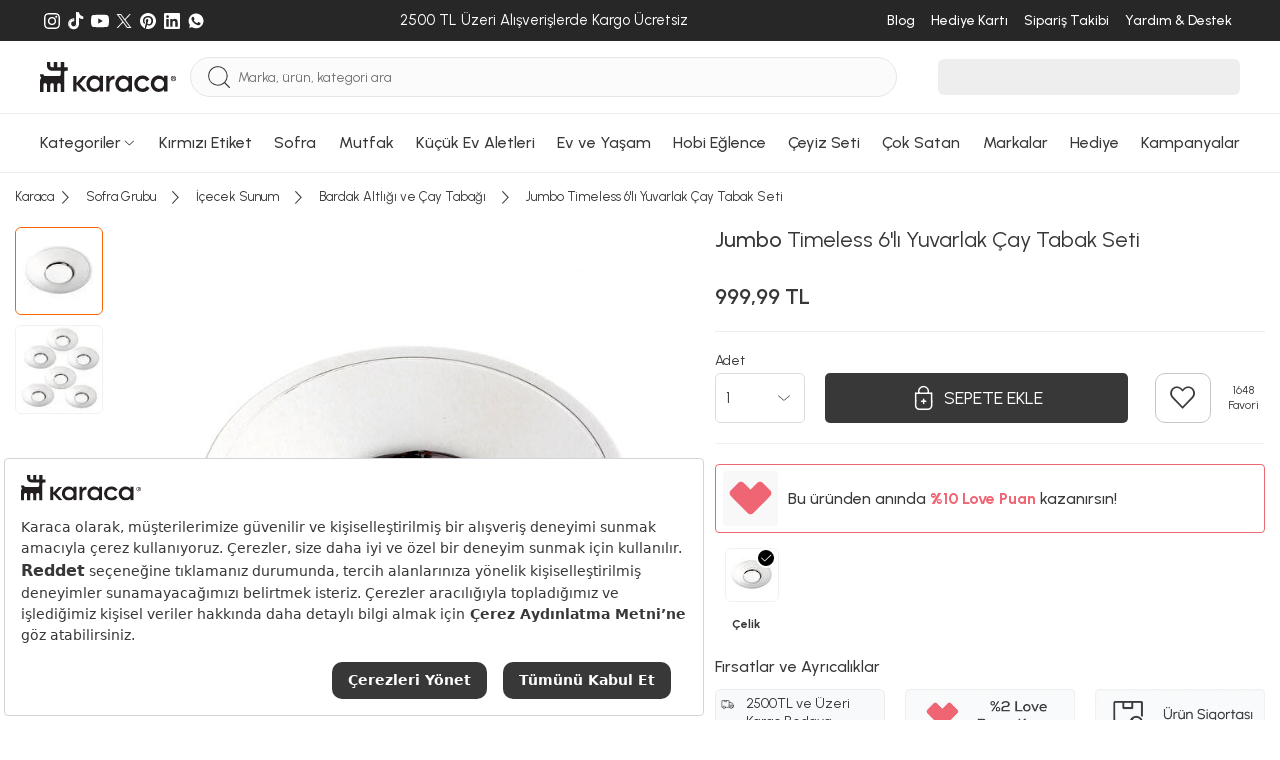

--- FILE ---
content_type: text/html; charset=utf-8
request_url: https://www.karaca.com/urun/jumbo-timeless-6li-cay-tabagi
body_size: 63362
content:
<!DOCTYPE html><html lang="tr"><head><meta charset="UTF-8"><meta http-equiv="X-UA-Compatible" content="IE=edge"><meta name="viewport" content="width=device-width, initial-scale=1.0, maximum-scale=5.0"><title>Jumbo Timeless 6'lı Yuvarlak Çay Tabak Seti | Karaca</title><meta http-equiv="x-dns-prefetch-control" content="on" /><link rel="preconnect" href="https://cdn.karaca.com" /><link rel="preconnect" href="https://static.karaca.com" /><link rel="dns-prefetch" href="https://cdn.karaca.com" /><link rel="dns-prefetch" href="https://static.karaca.com" /><link rel="dns-prefetch" href="https://p2s.krc.com.tr" /><link rel="dns-prefetch" href="https://www.googletagmanager.com" /><link rel="dns-prefetch" href="https://connect.facebook.net" /><link rel="dns-prefetch" href="https://analytics.tiktok.com" /><link rel="dns-prefetch" href="https://collector.wawlabs.com" /><link rel="dns-prefetch" href="https://wps.relateddigital.com" /><link rel="dns-prefetch" href="https://js-agent.newrelic.com" /><link rel="dns-prefetch" href="https://panel.sorun.com.tr" /><link rel="dns-prefetch" href="https://sslwidget.criteo.com" /><link rel="preconnect" href="https://fonts.googleapis.com"><link rel="preconnect" href="https://fonts.gstatic.com" crossorigin><link href="https://fonts.googleapis.com/css2?family=Urbanist:ital,wght@0,100..900;1,100..900&display=swap" rel="stylesheet"><link rel="preload" href="https://fonts.googleapis.com/css2?family=Urbanist:ital,wght@0,100..900;1,100..900&display=swap" as="style"><link rel="preload" as="script" href="https://static.karaca.com/js/header.ea77de4a1ef67055cb02.js"><link rel="preload" as="script" href="https://static.karaca.com/js/app.ea77de4a1ef67055cb02.js"><link rel="preload" as="script" href="https://static.karaca.com/js/vital_vendors.ea77de4a1ef67055cb02.js"><link rel="preload" as="script" href="https://static.karaca.com/js/swiper_vendors.ea77de4a1ef67055cb02.js"><link rel="preload" as="script" href="https://static.karaca.com/js/otp_validation.ea77de4a1ef67055cb02.js"><link rel="preload" href="https://collector.wawlabs.com/karaca.js" as="script"> <script>
        window.dataLayer = window.dataLayer || [];
        window.dataLayer.push(
            {'userdefined': {'pagetype': 'product', 'iframe': false } });
    </script> <meta name="description" content="Jumbo Timeless 6'lı Yuvarlak Çay Tabak Seti peşin fiyatına 6 taksit ile 999,99 TL'ye Karaca güvencesiyle sizi bekliyor!" /><link href="https://www.karaca.com/urun/jumbo-timeless-6li-cay-tabagi" rel="canonical" /><link href="https://www.karaca.com/urun/jumbo-timeless-6li-cay-tabagi" rel="alternate" hreflang="tr-TR" /><link rel="preload" as="image" href="https://cdn.karaca.com/rcman/cw500h500q90gm/image/cdndata/185/1113100/image153.20.01.0306-1.jpg"/><link rel="preload" as="image" href="https://cdn.karaca.com/rcman/cw500h500q90gm/image/banner/wawlabs/8680214311509-753.jpg"/><link rel="preload" as="image" href="https://cdn.karaca.com/rcman/cw500h500q90gm/image/cdndata/876/202404/555.01.01.0890/8059793462535-10.jpg"/><link rel="preload" as="image" href="https://cdn.karaca.com/rcman/cw695h695q90gm/image//shopify_images/7152280/0-7152280.jpg" imagesrcset="https://cdn.karaca.com/rcman/cw695h695q90gm/image//shopify_images/7152280/0-7152280.jpg 1x, https://cdn.karaca.com/rcman/cw1390h1390q90gm/image//shopify_images/7152280/0-7152280.jpg 2x"/><meta property="og:url" content="https://www.karaca.com/urun/jumbo-timeless-6li-cay-tabagi"/><meta property="og:title" content="Jumbo Timeless 6'lı Yuvarlak Çay Tabak Seti | Karaca"/><meta property="og:description" content="Jumbo Timeless 6'lı Yuvarlak Çay Tabak Seti peşin fiyatına 6 taksit ile 999,99 TL'ye Karaca güvencesiyle sizi bekliyor!"/><meta property="og:image" content="https://cdn.karaca.com/rcman/cw250h250q90gm/image//shopify_images/7152280/0-7152280.jpg"/><meta property="fb:app_id" content="159158334459349"/><meta property="og:type" content="product"/><meta property="og:site_name" content="Yemek Takımı, Kahve Makinesi, Mutfak, Sofra ve Küçük Ev Aletleri - Karaca"/><meta property="og:locale" content="tr_TR"/><meta property="product:brand" content="Jumbo"/><meta property="product:availability" content="out of stock"/><meta property="og:image:width" content="1200"/><meta property="og:image:height" content="630"/><meta property="og:image:alt" content="Jumbo Timeless 6'lı Yuvarlak Çay Tabak Seti"/><meta property="product:price:amount" content="999.99"/><meta property="product:price:currency" content="TRY"/><meta name="twitter:card" content="summary_large_image"/><meta name="twitter:site" content="@karacaonline"/><meta name="twitter:creator" content="@karacaonline"/><meta name="twitter:url" content="https://www.karaca.com/urun/jumbo-timeless-6li-cay-tabagi"/><meta name="twitter:title" content="Jumbo Timeless 6'lı Yuvarlak Çay Tabak Seti - Yemek Takımı, Kahve Makinesi, Mutfak, Sofra ve Küçük Ev Aletleri - Karaca"/><meta name="twitter:description" content="Jumbo Timeless 6'lı Yuvarlak Çay Tabak Seti - - Jumbo Timeless 6'lı Yuvarlak Çay Tabak Seti peşin fiyatına 6 taksit ile 999,99 TL'ye Karaca güvencesiyle"/><meta name="twitter:image" content="https://cdn.karaca.com/rcman/cw250h250q90gm/image//shopify_images/7152280/0-7152280.jpg"/><meta name="twitter:image:alt" content="Jumbo Timeless 6'lı Yuvarlak Çay Tabak Seti"/><meta name="google-site-verification" content="FrkOQKb9ur73E3x3nWg9WfNhqrJjd0z72OqXRFvzalw"/><meta name="robots" content="index, follow"/> <script>
            window.dataLayer = window.dataLayer || [];
            dataLayer.push({"event":"eecEvent","eventCategory":"Ecommerce","eventAction":"Product Detail Views","eventLabel":"Jumbo Timeless 6'l\u0131 Yuvarlak \u00c7ay Tabak Seti","eventValue":"999.99","eventNonInteraction":true,"ecommerce":{"currencyCode":"TRY","detail":{"actionField":{"action":"detail"},"products":[{"name":"Jumbo Timeless 6'l\u0131 Yuvarlak \u00c7ay Tabak Seti","id":"7152280","price":"999.99","brand":"Jumbo","category":"Sofra Grubu \/ \u0130\u00e7ecek Sunum \/ Bardak Altl\u0131\u011f\u0131 ve \u00c7ay Taba\u011f\u0131","dimension7":"000001000163289001","dimension8":"999.99","dimension9":0,"dimension10":"1648","dimension11":1,"dimension12":1,"dimension13":1648,"dimension14":0,"dimension16":["Karaca Love B","Oyna Kazan","Karaca Love Puan Kazan D"],"discountPercentInCart":null,"barcode":"8682972042640","categoryid":"2106229","categoryMap":"Sofra Grubu \/ \u0130\u00e7ecek Sunum \/ Bardak Altl\u0131\u011f\u0131 ve \u00c7ay Taba\u011f\u0131","categoryMapId":"14 \/ 2124431 \/ 2106229"}]}}});
        </script> <script>
            dataLayer.push({"event":"view_item","ecommerce":{"currency":"TRY","value":999.99,"items":[{"item_name":"Jumbo Timeless 6'l\u0131 Yuvarlak \u00c7ay Tabak Seti","item_id":"7152280","price":"999.99","item_brand":"Jumbo","item_category":"Sofra Grubu \/ \u0130\u00e7ecek Sunum \/ Bardak Altl\u0131\u011f\u0131 ve \u00c7ay Taba\u011f\u0131","item_category0":"Sofra Grubu","item_category1":"\u0130\u00e7ecek Sunum","item_category2":"Bardak Altl\u0131\u011f\u0131 ve \u00c7ay Taba\u011f\u0131","item_variant":"","item_mpn":"000001000163289001","item_originalPrice":999.99,"item_stockStatus":0,"item_favCount":1648,"item_reviewCount":1,"item_rating":1,"item_ucretsizkargo":0,"item_badges":["Karaca Love B","Oyna Kazan","Karaca Love Puan Kazan D"],"item_barcode":"8682972042640","item_3rdStatus":0,"item_videoProduct":0,"item_storeDeliveryStatus":0,"url":"https:\/\/www.karaca.com\/urun\/jumbo-timeless-6li-cay-tabagi","product_image_url":"https:\/\/cdn.karaca.com\/rcman\/cw1390h1390q90gm\/image\/\/shopify_images\/7152280\/0-7152280.jpg"}]}});
        </script> <script type="text/javascript">
        window.addEventListener('load', function() {
            document.addEventListener('scroll', initGTMOnEvent);
            document.addEventListener('mousemove', initGTMOnEvent);
            document.addEventListener('touchstart', initGTMOnEvent);
        });
        function initGTMOnEvent(event) {
            initGTM();
            event.currentTarget.removeEventListener(event.type, initGTMOnEvent);
        }
        function initGTM() {
            if (window.gtmDidInit) {
                return false;
            }
            window.gtmDidInit = true;
            const script = document.createElement('script');
            script.type = 'text/javascript';
            script.async = true;
            script.onload = () => {
                dataLayer.push({ event: 'gtm.js', 'gtm.start': new Date().getTime(), 'gtm.uniqueEventId': 0 });
            };
            script.src = 'https://www.googletagmanager.com/gtm.js?id=GTM-TFHKJ69';
            document.head.appendChild(script);
        }
    </script> <script>
        window.GlobalSetting = {
            storeId : "2",
            storeName : "karaca",
            path : "product/product",
            cdnUrl: "https://cdn.karaca.com/",
            staticUrl: "https://static.karaca.com",
            payment:{
                binLength : 8
            },
            otp:{
                register: 1,
                checkout: 1
            },
            lts: 0,
            wlt: 1,
            ds: 0,
            sas : 1,
        };
                window.registerPageActive =  false;
        window.newRegisterActive = false;
        window.isTopUpActive = false;
        window.isWalletClosed = true;
        window.wawlabsDidYouMenUrl = 'https://karaca.wawlabs.com/dum?q=';
        window.affiliateSources = [{"name":"rekommendie","time":604800,"source_name":"utm_source","user_value":"utm_campaign","campaign_value":"utm_term"}];
    </script> <script>
    document.addEventListener("DOMContentLoaded", function() {
        async function fetchAndRedirect(query) {
            if (!query.trim()) return;
            const controller = new AbortController();
            const timeoutId = setTimeout(() => controller.abort(), 20000);
            try {
                const storeMappings = {
                    0:  { cid: "KNZWB-423158357"},
                    1:  { cid: "KNZWB-2010915007"},
                    2:  { cid: "KNZWB-172774170"},
                    3:  { cid: "KNZWB-522637130"},
                    13: { cid: "KNZWB-4258142413"},
                    18:  { cid: "KNZWB-2136607811"},
                    22:  { cid: "KNZWB-3762213889"},
                };
                let storeId = "2";
                if (!storeMappings[storeId]) {
                    storeId = 2;
                }
                const storeInfo = storeMappings[storeId];
                const queryString = `filter=stores:${storeId}&cid=${storeInfo.cid}&q=${encodeURIComponent(query)}`;
                const url = `https://karaca.wawlabs.com/search?custom_result=True&rpp=10&pn=1&related_specs=true&${queryString}`;
                const response = await fetch(
                    url,
                    { method: 'GET', signal: controller.signal }
                );
                clearTimeout(timeoutId);
                const data = await response.json();
                if (data.results?.links?.data?.length > 0 && data.results.links.data[0].url) {
                    const originalUrl = new URL(data.results.links.data[0].url);
                    const newUrl = `${window.location.origin}${originalUrl.pathname}${originalUrl.search}`;
                    if (window.location.href !== newUrl) {
                        return window.location.href = newUrl;
                    }
                } else {
                    return window.location.href = `${window.location.origin}/product/search?q=${query}`;
                }
            } catch (error) {
                return window.location.href = `${window.location.origin}/product/search?q=${query}`;
            }
        }
        const searchForm = document.querySelector("#mobile-search");
        if (searchForm) {
            searchForm.addEventListener("submit", function(event) {
                event.preventDefault();
                triggerSearch();
            });
        }
        const searchButton = document.querySelector(".searchBtn");
        if (searchButton) {
            searchButton.addEventListener("click", function() {
                triggerSearch();
            });
        }
        function triggerSearch() {
            let searchValue = document.querySelector(".search").value;
            fetchAndRedirect(searchValue);
        }
    });
</script> <link rel="stylesheet" href="https://static.karaca.com/css/app.ea77de4a1ef67055cb02.css"/><link rel="stylesheet" href="https://static.karaca.com/css/font.ea77de4a1ef67055cb02.css"/><link rel="manifest" href="/manifest.json"/><link rel="apple-touch-icon" href="https://static.karaca.com/catalog/view/assets/images/icons/apple-touch/2_180x180.png" type="image/png"><link rel="icon" href="https://static.karaca.com/catalog/view/assets/images/icons/apple-touch/karaca-favicon.ico" type="image/x-icon"><link rel="shortcut icon" href="https://static.karaca.com/catalog/view/assets/images/icons/apple-touch/karaca-favicon.ico" type="image/x-icon"><meta name="apple-mobile-web-app-status-bar" content="#383838"><meta name="theme-color" content="#383838"> <script>
        if ('serviceWorker' in navigator) {
            window.addEventListener('load', () => {
                navigator.serviceWorker.register("/catalog/view/compiled/service-worker.js").then(registration => {
                }).catch(registrationError => {
                    console.log('SW registration failed: ', registrationError);
                });
            });
        }
    </script> <script>
            (function(){
                var s = document.createElement('script');
                s.src = "https://collector.wawlabs.com/karaca.js";
                s.async = "True";
                document.head.appendChild(s);
            })();
        </script> <script src="https://bundles.efilli.com/karaca.com.prod.js"></script> <meta name="p:domain_verify" content="4ed256ea45343410396d536c90220540"/><meta name="facebook-domain-verification" content="ad7b71rq5uinwgftqxoo4s7gb5ix6g" /> <script type="application/ld+json">
        {
            "@context": "https://schema.org/",
            "@type": "Product",
            "name": "Jumbo Timeless 6'lı Yuvarlak Çay Tabak Seti",
            "image": [
                "https://cdn.karaca.com/rcman/cw695h695q90gm/image//shopify_images/7152280/0-7152280.jpg"
            ],
            "description": "Jumbo Timeless 6&#039;lı Yuvarlak Çay Tabak Seti peşin fiyatına 6 taksit ile 999,99 TL&#039;ye Karaca güvencesiyle sizi bekliyor!",
            "sku": "8682972042640",
            "mpn": "000001000163289001",
            "brand": {
                "@type": "Brand",
                "name": "Jumbo"
            },
                            "review": {
                    "@type": "Review",
                    "reviewRating": {
                        "@type": "Rating",
                        "ratingValue": "5",
                        "bestRating": "5"
                    },
                    "author": {
                        "@type": "Person",
                        "name": "Demet SARUHAN"
                    }
                },
                                        "aggregateRating": {
                    "@type": "AggregateRating",
                    "ratingValue": "4.8",
                    "reviewCount": "5"
                },
                        "offers": {
                "@type": "Offer",
                "url": "https://www.karaca.com/urun/jumbo-timeless-6li-cay-tabagi",
                "priceCurrency": "TRY",
                "price": "999.99",
                "itemCondition": "https://schema.org/NewCondition",
                "availability": "https://schema.org/OutOfStock"
            }
}
</script> <meta name="apple-itunes-app" content="app-id=1547965580"> <script type="application/javascript">
        !function(n,t,e,o,a,s,r,i,c){var u=a+"_q";n[a]=n[a]||{},n[u]=n[u]||[];for(var d=0;d<s.length;d++)r(n[a],n[u],s[d]);i=t.createElement(e),c=t.getElementsByTagName(e)[0],i.async=!0,i.src="https://cdn.adjust.com/adjust-smart-banner-latest.min.js",i.onload=function(){n[a]=n[a].default;for(var t=0;t<n[u].length;t++)n[a][n[u][t][0]]?n[a][n[u][t][0]].apply(n[a],n[u][t][1]):console.error("No such function found in "+a+": "+n[u][t][0]);n[u]=[]},c.parentNode.insertBefore(i,c)}(window,document,"script",0,"AdjustSmartBanner",["init","show","hide","setLanguage","setIosDeepLinkPath","setAndroidDeepLinkPath","setContext"],(function(n,t,e){n[e]=function(){t.push([e,arguments])}}));
        </script> </head><body data-store-id="2"><div class="d-none d-sm-block"><div class="top-banner-related-widget"></div></div><div id="multipleAddCart" class="krc-modal addtoBasketModal addtoCartPopup" style="display: none"><div class="krc-modal-content krc-modal-sm padding-content"><div class="krc-modal-header justify-content-end"><button type="button" class="close modalCloseCustom" data-dismiss="modal"><i class="krc-close-circle"></i></button></div><div class="krc-modal-body"><div class="basketPreview"><i class="krc-basket-done"></i></div><div class="krc-modal-title"><i class="krc-success"></i> Seçtiğiniz ürün sepete eklendi</div></div></div></div><header> <script>
                window.catalogPaginateStatus = true;
                window.catalogPaginateLimit  = 48;
                window.catalogPaginateInfiniteScrollLimit = 3;
            </script> <div class="megaMenuWrap" id="menu-188"><div class="megaMenu"><div class="container megaMenuContent"><div class="megaMenuLeft"><div class="itemGroup"><a href="/yemek-takimlari" data-track="track-navbar" aria-label="Yemek Takımları Menü Görseli" title="Yemek Takımları Menü Görseli"><div class="img"><figure><img src="https://cdn.karaca.com/rcman/cw200h200q90gm/image/categoryMenu/categoryBanner/1416100.jpg" srcset="https://cdn.karaca.com/rcman/cw200h200q90gm/image/categoryMenu/categoryBanner/1416100.jpg 1x, https://cdn.karaca.com/rcman/cw400h400q90gm/image/categoryMenu/categoryBanner/1416100.jpg 2x" alt="Yemek Takımları Menü Görseli" loading="lazy" aria-label="Yemek Takımları Menü Görseli" title="Yemek Takımları Menü Görseli"></figure></div></a><div class="itemGroupList"><div class="itemGroupHeadlineWrap"><a href="/yemek-takimlari" data-track="track-navbar" data-name="Yemek Takımları" aria-label="Yemek Takımları Menü Görseli" title="Yemek Takımları Menü Görseli"><span class="itemGroupHeadline">Yemek Takımları</span></a></div><ul><li><a class="w-100" href="/12-kisilik-yemek-takimi" data-track="track-navbar" data-name="12 Kişilik Yemek Takımı" aria-label="12 Kişilik Yemek Takımı Menü Görseli" title="12 Kişilik Yemek Takımı Menü Görseli">12 Kişilik Yemek Takımı</a></li><li><a class="w-100" href="/6-kisilik-yemek-takimi" data-track="track-navbar" data-name="6 Kişilik Yemek Takımı" aria-label="6 Kişilik Yemek Takımı Menü Görseli" title="6 Kişilik Yemek Takımı Menü Görseli">6 Kişilik Yemek Takımı</a></li><li><a class="w-100" href="/2-4-kisilik-yemek-takimi" data-track="track-navbar" data-name="2-4 Kişilik Yemek Takımı" aria-label="2-4 Kişilik Yemek Takımı Menü Görseli" title="2-4 Kişilik Yemek Takımı Menü Görseli">2-4 Kişilik Yemek Takımı</a></li></ul></div></div><div class="itemGroup"><a href="/kahvalti-takimi" data-track="track-navbar" aria-label="Kahvaltı Takımı Menü Görseli" title="Kahvaltı Takımı Menü Görseli"><div class="img"><figure><img src="https://cdn.karaca.com/rcman/cw200h200q90gm/image/categoryMenu/kahvalti-kategori-117.jpg" srcset="https://cdn.karaca.com/rcman/cw200h200q90gm/image/categoryMenu/kahvalti-kategori-117.jpg 1x, https://cdn.karaca.com/rcman/cw400h400q90gm/image/categoryMenu/kahvalti-kategori-117.jpg 2x" alt="Kahvaltı Takımı Menü Görseli" loading="lazy" aria-label="Kahvaltı Takımı Menü Görseli" title="Kahvaltı Takımı Menü Görseli"></figure></div></a><div class="itemGroupList"><div class="itemGroupHeadlineWrap"><a href="/kahvalti-takimi" data-track="track-navbar" data-name="Kahvaltı Takımı" aria-label="Kahvaltı Takımı Menü Görseli" title="Kahvaltı Takımı Menü Görseli"><span class="itemGroupHeadline">Kahvaltı Takımı</span></a></div><ul><li><a class="w-100" href="/6-kisilik-kahvalti-takimi" data-track="track-navbar" data-name="6 Kişilik Kahvaltı Takımı" aria-label="6 Kişilik Kahvaltı Takımı Menü Görseli" title="6 Kişilik Kahvaltı Takımı Menü Görseli">6 Kişilik Kahvaltı Takımı</a></li><li><a class="w-100" href="/4-kisilik-kahvalti-takimi" data-track="track-navbar" data-name="4 Kişilik Kahvaltı Takımı" aria-label="4 Kişilik Kahvaltı Takımı Menü Görseli" title="4 Kişilik Kahvaltı Takımı Menü Görseli">4 Kişilik Kahvaltı Takımı</a></li><li><a class="w-100" href="/tekli-kahvaltilik" data-track="track-navbar" data-name="Tekli Kahvaltılık" aria-label="Tekli Kahvaltılık Menü Görseli" title="Tekli Kahvaltılık Menü Görseli">Tekli Kahvaltılık</a></li></ul></div></div><div class="itemGroup"><a href="/catal-kasik-bicak-takimlari" data-track="track-navbar" aria-label="Çatal Kaşık Bıçak Takımları Menü Görseli" title="Çatal Kaşık Bıçak Takımları Menü Görseli"><div class="img"><figure><img src="https://cdn.karaca.com/rcman/cw200h200q90gm/image/categoryMenu/ckb-kategori-110725.jpg" srcset="https://cdn.karaca.com/rcman/cw200h200q90gm/image/categoryMenu/ckb-kategori-110725.jpg 1x, https://cdn.karaca.com/rcman/cw400h400q90gm/image/categoryMenu/ckb-kategori-110725.jpg 2x" alt="Çatal Kaşık Bıçak Takımları Menü Görseli" loading="lazy" aria-label="Çatal Kaşık Bıçak Takımları Menü Görseli" title="Çatal Kaşık Bıçak Takımları Menü Görseli"></figure></div></a><div class="itemGroupList"><div class="itemGroupHeadlineWrap"><a href="/catal-kasik-bicak-takimlari" data-track="track-navbar" data-name="Çatal Kaşık Bıçak Takımları" aria-label="Çatal Kaşık Bıçak Takımları Menü Görseli" title="Çatal Kaşık Bıçak Takımları Menü Görseli"><span class="itemGroupHeadline">Çatal Kaşık Bıçak Takımları</span></a></div><ul><li><a class="w-100" href="/12-kisilik-catal-kasik-bicak-takimi" data-track="track-navbar" data-name="12 Kişilik Çatal Kaşık Bıçak Takımı" aria-label="12 Kişilik Çatal Kaşık Bıçak Takımı Menü Görseli" title="12 Kişilik Çatal Kaşık Bıçak Takımı Menü Görseli">12 Kişilik Çatal Kaşık Bıçak Takımı</a></li><li><a class="w-100" href="/6-kisilik-catal-kasik-bicak-takimi" data-track="track-navbar" data-name="6 Kişilik Çatal Kaşık Bıçak Takımı" aria-label="6 Kişilik Çatal Kaşık Bıçak Takımı Menü Görseli" title="6 Kişilik Çatal Kaşık Bıçak Takımı Menü Görseli">6 Kişilik Çatal Kaşık Bıçak Takımı</a></li><li><a class="w-100" href="/tekli-catal-kasik-bicak-serileri" data-track="track-navbar" data-name="Tekli Çatal Kaşık Bıçak Serileri" aria-label="Tekli Çatal Kaşık Bıçak Serileri Menü Görseli" title="Tekli Çatal Kaşık Bıçak Serileri Menü Görseli">Tekli Çatal Kaşık Bıçak Serileri</a></li><li><a class="w-100" href="/dondurma-kasigi" data-track="track-navbar" data-name="Dondurma Kaşığı" aria-label="Dondurma Kaşığı Menü Görseli" title="Dondurma Kaşığı Menü Görseli">Dondurma Kaşığı</a></li><li><a class="w-100" href="/sofra-servis-seti" data-track="track-navbar" data-name="Sofra Servis Seti" aria-label="Sofra Servis Seti Menü Görseli" title="Sofra Servis Seti Menü Görseli">Sofra Servis Seti</a></li></ul></div></div><div class="itemGroup"><a href="/kahve-fincan-takimi" data-track="track-navbar" aria-label="Kahve Fincan Takımı Menü Görseli" title="Kahve Fincan Takımı Menü Görseli"><div class="img"><figure><img src="https://cdn.karaca.com/rcman/cw200h200q90gm/static/banner/2025/menu/kahve-fincan-takimi.jpeg" srcset="https://cdn.karaca.com/rcman/cw200h200q90gm/static/banner/2025/menu/kahve-fincan-takimi.jpeg 1x, https://cdn.karaca.com/rcman/cw400h400q90gm/static/banner/2025/menu/kahve-fincan-takimi.jpeg 2x" alt="Kahve Fincan Takımı Menü Görseli" loading="lazy" aria-label="Kahve Fincan Takımı Menü Görseli" title="Kahve Fincan Takımı Menü Görseli"></figure></div></a><div class="itemGroupList"><div class="itemGroupHeadlineWrap"><a href="/kahve-fincan-takimi" data-track="track-navbar" data-name="Kahve Fincan Takımı" aria-label="Kahve Fincan Takımı Menü Görseli" title="Kahve Fincan Takımı Menü Görseli"><span class="itemGroupHeadline">Kahve Fincan Takımı</span></a></div><ul></ul></div></div><div class="itemGroup"><a href="/icecek-sunum" data-track="track-navbar" aria-label="İçecek Sunum Menü Görseli" title="İçecek Sunum Menü Görseli"><div class="img"><figure><img src="https://cdn.karaca.com/rcman/cw200h200q90gm/image/categoryMenu/sofra-servis-sunum-110725.jpg" srcset="https://cdn.karaca.com/rcman/cw200h200q90gm/image/categoryMenu/sofra-servis-sunum-110725.jpg 1x, https://cdn.karaca.com/rcman/cw400h400q90gm/image/categoryMenu/sofra-servis-sunum-110725.jpg 2x" alt="İçecek Sunum Menü Görseli" loading="lazy" aria-label="İçecek Sunum Menü Görseli" title="İçecek Sunum Menü Görseli"></figure></div></a><div class="itemGroupList"><div class="itemGroupHeadlineWrap"><a href="/icecek-sunum" data-track="track-navbar" data-name="İçecek Sunum" aria-label="İçecek Sunum Menü Görseli" title="İçecek Sunum Menü Görseli"><span class="itemGroupHeadline">İçecek Sunum</span></a></div><ul><li><a class="w-100" href="/muglar-kupalar" data-track="track-navbar" data-name="Muglar Kupalar" aria-label="Muglar Kupalar Menü Görseli" title="Muglar Kupalar Menü Görseli">Muglar Kupalar</a></li><li><a class="w-100" href="/cay-fincan-takimi" data-track="track-navbar" data-name="Çay Fincan Takımı" aria-label="Çay Fincan Takımı Menü Görseli" title="Çay Fincan Takımı Menü Görseli">Çay Fincan Takımı</a></li><li><a class="w-100" href="/espresso-fincan-takimi" data-track="track-navbar" data-name="Espresso Fincan Takımı" aria-label="Espresso Fincan Takımı Menü Görseli" title="Espresso Fincan Takımı Menü Görseli">Espresso Fincan Takımı</a></li><li><a class="w-100" href="/surahi" data-track="track-navbar" data-name="Sürahi" aria-label="Sürahi Menü Görseli" title="Sürahi Menü Görseli">Sürahi</a></li></ul></div></div><div class="itemGroup"><a href="/bardak-bardak-seti" data-track="track-navbar" aria-label="Bardak Bardak Seti Menü Görseli" title="Bardak Bardak Seti Menü Görseli"><div class="img"><figure><img src="https://cdn.karaca.com/rcman/cw200h200q90gm/image/categoryMenu/categoryCookplusBanner/1411101.jpg" srcset="https://cdn.karaca.com/rcman/cw200h200q90gm/image/categoryMenu/categoryCookplusBanner/1411101.jpg 1x, https://cdn.karaca.com/rcman/cw400h400q90gm/image/categoryMenu/categoryCookplusBanner/1411101.jpg 2x" alt="Bardak Bardak Seti Menü Görseli" loading="lazy" aria-label="Bardak Bardak Seti Menü Görseli" title="Bardak Bardak Seti Menü Görseli"></figure></div></a><div class="itemGroupList"><div class="itemGroupHeadlineWrap"><a href="/bardak-bardak-seti" data-track="track-navbar" data-name="Bardak Bardak Seti" aria-label="Bardak Bardak Seti Menü Görseli" title="Bardak Bardak Seti Menü Görseli"><span class="itemGroupHeadline">Bardak Bardak Seti</span></a></div><ul><li><a class="w-100" href="/mesrubat-bardagi" data-track="track-navbar" data-name="Meşrubat Bardağı" aria-label="Meşrubat Bardağı Menü Görseli" title="Meşrubat Bardağı Menü Görseli">Meşrubat Bardağı</a></li><li><a class="w-100" href="/su-bardagi" data-track="track-navbar" data-name="Su Bardağı" aria-label="Su Bardağı Menü Görseli" title="Su Bardağı Menü Görseli">Su Bardağı</a></li><li><a class="w-100" href="/cay-bardagi" data-track="track-navbar" data-name="Çay Bardağı" aria-label="Çay Bardağı Menü Görseli" title="Çay Bardağı Menü Görseli">Çay Bardağı</a></li><li><a class="w-100" href="/kahve-yani-bardagi" data-track="track-navbar" data-name="Kahve Yanı Bardağı" aria-label="Kahve Yanı Bardağı Menü Görseli" title="Kahve Yanı Bardağı Menü Görseli">Kahve Yanı Bardağı</a></li><li><a class="w-100" href="/karaf-seti" data-track="track-navbar" data-name="Karaf Seti" aria-label="Karaf Seti Menü Görseli" title="Karaf Seti Menü Görseli">Karaf Seti</a></li><li><a class="w-100" href="/kadehler" data-track="track-navbar" data-name="Kadehler" aria-label="Kadehler Menü Görseli" title="Kadehler Menü Görseli">Kadehler</a></li><li><a class="w-100" href="/cay-seti" data-track="track-navbar" data-name="Çay Seti" aria-label="Çay Seti Menü Görseli" title="Çay Seti Menü Görseli">Çay Seti</a></li><li><a class="w-100" href="/bardak-altligi-ve-cay-tabagi" data-track="track-navbar" data-name="Bardak Altlığı ve Çay Tabağı" aria-label="Bardak Altlığı ve Çay Tabağı Menü Görseli" title="Bardak Altlığı ve Çay Tabağı Menü Görseli">Bardak Altlığı ve Çay Tabağı</a></li></ul></div></div><div class="itemGroup"><a href="/servis-sunum" data-track="track-navbar" aria-label="Servis Sunum Menü Görseli" title="Servis Sunum Menü Görseli"><div class="img"><figure><img src="https://cdn.karaca.com/rcman/cw200h200q90gm/image/categoryMenu/servis-sunum-kategori-117.jpg" srcset="https://cdn.karaca.com/rcman/cw200h200q90gm/image/categoryMenu/servis-sunum-kategori-117.jpg 1x, https://cdn.karaca.com/rcman/cw400h400q90gm/image/categoryMenu/servis-sunum-kategori-117.jpg 2x" alt="Servis Sunum Menü Görseli" loading="lazy" aria-label="Servis Sunum Menü Görseli" title="Servis Sunum Menü Görseli"></figure></div></a><div class="itemGroupList"><div class="itemGroupHeadlineWrap"><a href="/servis-sunum" data-track="track-navbar" data-name="Servis Sunum" aria-label="Servis Sunum Menü Görseli" title="Servis Sunum Menü Görseli"><span class="itemGroupHeadline">Servis Sunum</span></a></div><ul><li><a class="w-100" href="/kek-ve-pasta-takimlari" data-track="track-navbar" data-name="Kek ve Pasta Takımları" aria-label="Kek ve Pasta Takımları Menü Görseli" title="Kek ve Pasta Takımları Menü Görseli">Kek ve Pasta Takımları</a></li><li><a class="w-100" href="/kek-servis-ve-kek-fanuslari" data-track="track-navbar" data-name="Kek Servis ve Kek Fanusları" aria-label="Kek Servis ve Kek Fanusları Menü Görseli" title="Kek Servis ve Kek Fanusları Menü Görseli">Kek Servis ve Kek Fanusları</a></li><li><a class="w-100" href="/kurabiyelik" data-track="track-navbar" data-name="Kurabiyelik" aria-label="Kurabiyelik Menü Görseli" title="Kurabiyelik Menü Görseli">Kurabiyelik</a></li><li><a class="w-100" href="/degirmen" data-track="track-navbar" data-name="Değirmen" aria-label="Değirmen Menü Görseli" title="Değirmen Menü Görseli">Değirmen</a></li><li><a class="w-100" href="/yagdanlik-sirkelik" data-track="track-navbar" data-name="Yağdanlık Sirkelik" aria-label="Yağdanlık Sirkelik Menü Görseli" title="Yağdanlık Sirkelik Menü Görseli">Yağdanlık Sirkelik</a></li><li><a class="w-100" href="/tuzluk-biberlik" data-track="track-navbar" data-name="Tuzluk Biberlik" aria-label="Tuzluk Biberlik Menü Görseli" title="Tuzluk Biberlik Menü Görseli">Tuzluk Biberlik</a></li><li><a class="w-100" href="/tepsi" data-track="track-navbar" data-name="Tepsi" aria-label="Tepsi Menü Görseli" title="Tepsi Menü Görseli">Tepsi</a></li><li><a class="w-100" href="/meyvelik" data-track="track-navbar" data-name="Meyvelik" aria-label="Meyvelik Menü Görseli" title="Meyvelik Menü Görseli">Meyvelik</a></li><li><a class="w-100" href="/sekerlik" data-track="track-navbar" data-name="Şekerlik" aria-label="Şekerlik Menü Görseli" title="Şekerlik Menü Görseli">Şekerlik</a></li><li><a class="w-100" href="/pecetelik" data-track="track-navbar" data-name="Peçetelik" aria-label="Peçetelik Menü Görseli" title="Peçetelik Menü Görseli">Peçetelik</a></li><li><a class="w-100" href="/supla" data-track="track-navbar" data-name="Supla" aria-label="Supla Menü Görseli" title="Supla Menü Görseli">Supla</a></li><li><a class="w-100" href="/buz-kovasi" data-track="track-navbar" data-name="Buz Kovası" aria-label="Buz Kovası Menü Görseli" title="Buz Kovası Menü Görseli">Buz Kovası</a></li></ul></div></div><div class="itemGroup"><a href="/tekli-urunler" data-track="track-navbar" aria-label="Tekli Ürünler Menü Görseli" title="Tekli Ürünler Menü Görseli"><div class="img"><figure><img src="https://cdn.karaca.com/rcman/cw200h200q90gm/image/categoryMenu/tek-seri-110725.jpg" srcset="https://cdn.karaca.com/rcman/cw200h200q90gm/image/categoryMenu/tek-seri-110725.jpg 1x, https://cdn.karaca.com/rcman/cw400h400q90gm/image/categoryMenu/tek-seri-110725.jpg 2x" alt="Tekli Ürünler Menü Görseli" loading="lazy" aria-label="Tekli Ürünler Menü Görseli" title="Tekli Ürünler Menü Görseli"></figure></div></a><div class="itemGroupList"><div class="itemGroupHeadlineWrap"><a href="/tekli-urunler" data-track="track-navbar" data-name="Tekli Ürünler" aria-label="Tekli Ürünler Menü Görseli" title="Tekli Ürünler Menü Görseli"><span class="itemGroupHeadline">Tekli Ürünler</span></a></div><ul><li><a class="w-100" href="/tabak" data-track="track-navbar" data-name="Tabak" aria-label="Tabak Menü Görseli" title="Tabak Menü Görseli">Tabak</a></li><li><a class="w-100" href="/kaseler" data-track="track-navbar" data-name="Kaseler" aria-label="Kaseler Menü Görseli" title="Kaseler Menü Görseli">Kaseler</a></li><li><a class="w-100" href="/servis-tabagi" data-track="track-navbar" data-name="Servis Tabağı" aria-label="Servis Tabağı Menü Görseli" title="Servis Tabağı Menü Görseli">Servis Tabağı</a></li><li><a class="w-100" href="/pasta-tabagi" data-track="track-navbar" data-name="Pasta Tabağı" aria-label="Pasta Tabağı Menü Görseli" title="Pasta Tabağı Menü Görseli">Pasta Tabağı</a></li><li><a class="w-100" href="/cukur-tabak" data-track="track-navbar" data-name="Çukur Tabak" aria-label="Çukur Tabak Menü Görseli" title="Çukur Tabak Menü Görseli">Çukur Tabak</a></li><li><a class="w-100" href="/cerezlik" data-track="track-navbar" data-name="Çerezlik" aria-label="Çerezlik Menü Görseli" title="Çerezlik Menü Görseli">Çerezlik</a></li><li><a class="w-100" href="/kayik-tabak" data-track="track-navbar" data-name="Kayık Tabak" aria-label="Kayık Tabak Menü Görseli" title="Kayık Tabak Menü Görseli">Kayık Tabak</a></li></ul></div></div><div class="itemGroup"><a href="/sofra-tekstili" data-track="track-navbar" aria-label="Sofra Tekstili Menü Görseli" title="Sofra Tekstili Menü Görseli"><div class="img"><figure><img src="https://cdn.karaca.com/rcman/cw200h200q90gm/image/categoryMenu/sofra-ve-mutfak-tekstili-clp.jpg" srcset="https://cdn.karaca.com/rcman/cw200h200q90gm/image/categoryMenu/sofra-ve-mutfak-tekstili-clp.jpg 1x, https://cdn.karaca.com/rcman/cw400h400q90gm/image/categoryMenu/sofra-ve-mutfak-tekstili-clp.jpg 2x" alt="Sofra Tekstili Menü Görseli" loading="lazy" aria-label="Sofra Tekstili Menü Görseli" title="Sofra Tekstili Menü Görseli"></figure></div></a><div class="itemGroupList"><div class="itemGroupHeadlineWrap"><a href="/sofra-tekstili" data-track="track-navbar" data-name="Sofra Tekstili" aria-label="Sofra Tekstili Menü Görseli" title="Sofra Tekstili Menü Görseli"><span class="itemGroupHeadline">Sofra Tekstili</span></a></div><ul><li><a class="w-100" href="/pecete-pecete-halkalari" data-track="track-navbar" data-name="Peçete / Peçete Halkaları" aria-label="Peçete / Peçete Halkaları Menü Görseli" title="Peçete / Peçete Halkaları Menü Görseli">Peçete / Peçete Halkaları</a></li><li><a class="w-100" href="/masa-ortusu-takimi" data-track="track-navbar" data-name="Masa Örtüsü Takımı" aria-label="Masa Örtüsü Takımı Menü Görseli" title="Masa Örtüsü Takımı Menü Görseli">Masa Örtüsü Takımı</a></li><li><a class="w-100" href="/runner" data-track="track-navbar" data-name="Runner" aria-label="Runner Menü Görseli" title="Runner Menü Görseli">Runner</a></li><li><a class="w-100" href="/amerikan-servisleri" data-track="track-navbar" data-name="Amerikan Servisleri" aria-label="Amerikan Servisleri Menü Görseli" title="Amerikan Servisleri Menü Görseli">Amerikan Servisleri</a></li></ul></div></div></div></div></div><div class="megaOverlay"></div></div><div class="megaMenuWrap" id="menu-189"><div class="megaMenu"><div class="container megaMenuContent"><div class="megaMenuLeft"><div class="itemGroup"><a href="/pisirme" data-track="track-navbar" aria-label="Pişirme Menü Görseli" title="Pişirme Menü Görseli"><div class="img"><figure><img src="https://cdn.karaca.com/rcman/cw200h200q90gm/image/categoryMenu/tencere-kategori-110725.jpg" srcset="https://cdn.karaca.com/rcman/cw200h200q90gm/image/categoryMenu/tencere-kategori-110725.jpg 1x, https://cdn.karaca.com/rcman/cw400h400q90gm/image/categoryMenu/tencere-kategori-110725.jpg 2x" alt="Pişirme Menü Görseli" loading="lazy" aria-label="Pişirme Menü Görseli" title="Pişirme Menü Görseli"></figure></div></a><div class="itemGroupList"><div class="itemGroupHeadlineWrap"><a href="/pisirme" data-track="track-navbar" data-name="Pişirme" aria-label="Pişirme Menü Görseli" title="Pişirme Menü Görseli"><span class="itemGroupHeadline">Pişirme</span></a></div><ul><li><a class="w-100" href="/tencere-seti" data-track="track-navbar" data-name="Tencere Seti" aria-label="Tencere Seti Menü Görseli" title="Tencere Seti Menü Görseli">Tencere Seti</a></li><li><a class="w-100" href="/duduklu-tencere" data-track="track-navbar" data-name="Düdüklü Tencere" aria-label="Düdüklü Tencere Menü Görseli" title="Düdüklü Tencere Menü Görseli">Düdüklü Tencere</a></li><li><a class="w-100" href="/tek-tencere" data-track="track-navbar" data-name="Tekli Tencereler" aria-label="Tekli Tencereler Menü Görseli" title="Tekli Tencereler Menü Görseli">Tekli Tencereler</a></li><li><a class="w-100" href="/tek-tava" data-track="track-navbar" data-name="Tava ve Tava Setleri" aria-label="Tava ve Tava Setleri Menü Görseli" title="Tava ve Tava Setleri Menü Görseli">Tava ve Tava Setleri</a></li><li><a class="w-100" href="/kek-kaliplari" data-track="track-navbar" data-name="Kek Kalıpları" aria-label="Kek Kalıpları Menü Görseli" title="Kek Kalıpları Menü Görseli">Kek Kalıpları</a></li><li><a class="w-100" href="/sutluk-sosluk" data-track="track-navbar" data-name="Sos Tenceresi ve Sütlük" aria-label="Sos Tenceresi ve Sütlük Menü Görseli" title="Sos Tenceresi ve Sütlük Menü Görseli">Sos Tenceresi ve Sütlük</a></li><li><a class="w-100" href="/sahan-ve-sahan-seti" data-track="track-navbar" data-name="Sahan ve Sahan Seti" aria-label="Sahan ve Sahan Seti Menü Görseli" title="Sahan ve Sahan Seti Menü Görseli">Sahan ve Sahan Seti</a></li><li><a class="w-100" href="/celik-ceyiz-seti" data-track="track-navbar" data-name="Çelik Çeyiz Seti" aria-label="Çelik Çeyiz Seti Menü Görseli" title="Çelik Çeyiz Seti Menü Görseli">Çelik Çeyiz Seti</a></li><li><a class="w-100" href="/firin-kabi" data-track="track-navbar" data-name="Fırın Kabı" aria-label="Fırın Kabı Menü Görseli" title="Fırın Kabı Menü Görseli">Fırın Kabı</a></li></ul></div></div><div class="itemGroup"><a href="/saklama-duzenleme" data-track="track-navbar" aria-label="Saklama Düzenleme Menü Görseli" title="Saklama Düzenleme Menü Görseli"><div class="img"><figure><img src="https://cdn.karaca.com/rcman/cw200h200q90gm/image/categoryMenu/saklama-duzenlemee-clp.jpg" srcset="https://cdn.karaca.com/rcman/cw200h200q90gm/image/categoryMenu/saklama-duzenlemee-clp.jpg 1x, https://cdn.karaca.com/rcman/cw400h400q90gm/image/categoryMenu/saklama-duzenlemee-clp.jpg 2x" alt="Saklama Düzenleme Menü Görseli" loading="lazy" aria-label="Saklama Düzenleme Menü Görseli" title="Saklama Düzenleme Menü Görseli"></figure></div></a><div class="itemGroupList"><div class="itemGroupHeadlineWrap"><a href="/saklama-duzenleme" data-track="track-navbar" data-name="Saklama Düzenleme" aria-label="Saklama Düzenleme Menü Görseli" title="Saklama Düzenleme Menü Görseli"><span class="itemGroupHeadline">Saklama Düzenleme</span></a></div><ul><li><a class="w-100" href="/saklama-kabi" data-track="track-navbar" data-name="Saklama Kabı" aria-label="Saklama Kabı Menü Görseli" title="Saklama Kabı Menü Görseli">Saklama Kabı</a></li><li><a class="w-100" href="/baharatlik-baharat-takimi" data-track="track-navbar" data-name="Baharatlık ve Baharat Takımı" aria-label="Baharatlık ve Baharat Takımı Menü Görseli" title="Baharatlık ve Baharat Takımı Menü Görseli">Baharatlık ve Baharat Takımı</a></li><li><a class="w-100" href="/ekmek-sepeti-ve-kutusu" data-track="track-navbar" data-name="Ekmek Sepeti ve Kutusu" aria-label="Ekmek Sepeti ve Kutusu Menü Görseli" title="Ekmek Sepeti ve Kutusu Menü Görseli">Ekmek Sepeti ve Kutusu</a></li><li><a class="w-100" href="/kasiklik" data-track="track-navbar" data-name="Kaşıklık" aria-label="Kaşıklık Menü Görseli" title="Kaşıklık Menü Görseli">Kaşıklık</a></li><li><a class="w-100" href="/mutfak-organizer" data-track="track-navbar" data-name="Mutfak Organizer" aria-label="Mutfak Organizer Menü Görseli" title="Mutfak Organizer Menü Görseli">Mutfak Organizer</a></li><li><a class="w-100" href="/cop-kovalari" data-track="track-navbar" data-name="Çöp Kovaları" aria-label="Çöp Kovaları Menü Görseli" title="Çöp Kovaları Menü Görseli">Çöp Kovaları</a></li><li><a class="w-100" href="/kavanoz" data-track="track-navbar" data-name="Kavanoz" aria-label="Kavanoz Menü Görseli" title="Kavanoz Menü Görseli">Kavanoz</a></li></ul></div></div><div class="itemGroup"><a href="/bicak-bicak-seti" data-track="track-navbar" aria-label="Bıçak & Bıçak Seti Menü Görseli" title="Bıçak & Bıçak Seti Menü Görseli"><div class="img"><figure><img src="https://cdn.karaca.com/rcman/cw200h200q90gm/image/categoryMenu/hazirlik-gerecleri-5678.jpg" srcset="https://cdn.karaca.com/rcman/cw200h200q90gm/image/categoryMenu/hazirlik-gerecleri-5678.jpg 1x, https://cdn.karaca.com/rcman/cw400h400q90gm/image/categoryMenu/hazirlik-gerecleri-5678.jpg 2x" alt="Bıçak & Bıçak Seti Menü Görseli" loading="lazy" aria-label="Bıçak & Bıçak Seti Menü Görseli" title="Bıçak & Bıçak Seti Menü Görseli"></figure></div></a><div class="itemGroupList"><div class="itemGroupHeadlineWrap"><a href="/bicak-bicak-seti" data-track="track-navbar" data-name="Bıçak & Bıçak Seti" aria-label="Bıçak & Bıçak Seti Menü Görseli" title="Bıçak & Bıçak Seti Menü Görseli"><span class="itemGroupHeadline">Bıçak & Bıçak Seti</span></a></div><ul><li><a class="w-100" href="/bicak-seti" data-track="track-navbar" data-name="Bıçak Seti" aria-label="Bıçak Seti Menü Görseli" title="Bıçak Seti Menü Görseli">Bıçak Seti</a></li><li><a class="w-100" href="/ekmek-bicaklari" data-track="track-navbar" data-name="Ekmek Bıçakları" aria-label="Ekmek Bıçakları Menü Görseli" title="Ekmek Bıçakları Menü Görseli">Ekmek Bıçakları</a></li><li><a class="w-100" href="/sef-bicaklari" data-track="track-navbar" data-name="Şef Bıçakları" aria-label="Şef Bıçakları Menü Görseli" title="Şef Bıçakları Menü Görseli">Şef Bıçakları</a></li><li><a class="w-100" href="/soyma-bicaklari" data-track="track-navbar" data-name="Soyma Bıçakları" aria-label="Soyma Bıçakları Menü Görseli" title="Soyma Bıçakları Menü Görseli">Soyma Bıçakları</a></li></ul></div></div><div class="itemGroup"><a href="/mutfak-gerecleri" data-track="track-navbar" aria-label="Mutfak Gereçleri Menü Görseli" title="Mutfak Gereçleri Menü Görseli"><div class="img"><figure><img src="https://cdn.karaca.com/rcman/cw200h200q90gm/image/categoryMenu/servis-set-kategori-110725.jpg" srcset="https://cdn.karaca.com/rcman/cw200h200q90gm/image/categoryMenu/servis-set-kategori-110725.jpg 1x, https://cdn.karaca.com/rcman/cw400h400q90gm/image/categoryMenu/servis-set-kategori-110725.jpg 2x" alt="Mutfak Gereçleri Menü Görseli" loading="lazy" aria-label="Mutfak Gereçleri Menü Görseli" title="Mutfak Gereçleri Menü Görseli"></figure></div></a><div class="itemGroupList"><div class="itemGroupHeadlineWrap"><a href="/mutfak-gerecleri" data-track="track-navbar" data-name="Mutfak Gereçleri" aria-label="Mutfak Gereçleri Menü Görseli" title="Mutfak Gereçleri Menü Görseli"><span class="itemGroupHeadline">Mutfak Gereçleri</span></a></div><ul><li><a class="w-100" href="/kesme-tahtasi" data-track="track-navbar" data-name="Kesme ve Sunum Tahtası" aria-label="Kesme ve Sunum Tahtası Menü Görseli" title="Kesme ve Sunum Tahtası Menü Görseli">Kesme ve Sunum Tahtası</a></li><li><a class="w-100" href="/servis-gerecleri" data-track="track-navbar" data-name="Servis Gereçleri" aria-label="Servis Gereçleri Menü Görseli" title="Servis Gereçleri Menü Görseli">Servis Gereçleri</a></li><li><a class="w-100" href="/manuel-rondo-dograyici" data-track="track-navbar" data-name="Manuel Rondo ve Doğrayıcı" aria-label="Manuel Rondo ve Doğrayıcı Menü Görseli" title="Manuel Rondo ve Doğrayıcı Menü Görseli">Manuel Rondo ve Doğrayıcı</a></li><li><a class="w-100" href="/spatulalar" data-track="track-navbar" data-name="Spatulalar" aria-label="Spatulalar Menü Görseli" title="Spatulalar Menü Görseli">Spatulalar</a></li><li><a class="w-100" href="/soyacak" data-track="track-navbar" data-name="Soyacak" aria-label="Soyacak Menü Görseli" title="Soyacak Menü Görseli">Soyacak</a></li><li><a class="w-100" href="/olcek" data-track="track-navbar" data-name="Ölçek" aria-label="Ölçek Menü Görseli" title="Ölçek Menü Görseli">Ölçek</a></li><li><a class="w-100" href="/cok-amacli-makas" data-track="track-navbar" data-name="Mutfak Makası" aria-label="Mutfak Makası Menü Görseli" title="Mutfak Makası Menü Görseli">Mutfak Makası</a></li><li><a class="w-100" href="/rende" data-track="track-navbar" data-name="Rende" aria-label="Rende Menü Görseli" title="Rende Menü Görseli">Rende</a></li><li><a class="w-100" href="/suzgec" data-track="track-navbar" data-name="Süzgeç" aria-label="Süzgeç Menü Görseli" title="Süzgeç Menü Görseli">Süzgeç</a></li><li><a class="w-100" href="/karistirma-kabi" data-track="track-navbar" data-name="Karıştırma Kabı" aria-label="Karıştırma Kabı Menü Görseli" title="Karıştırma Kabı Menü Görseli">Karıştırma Kabı</a></li><li><a class="w-100" href="/sarimsak-ezici" data-track="track-navbar" data-name="Sarımsak Ezici" aria-label="Sarımsak Ezici Menü Görseli" title="Sarımsak Ezici Menü Görseli">Sarımsak Ezici</a></li><li><a class="w-100" href="/tirbuson" data-track="track-navbar" data-name="Tirbüşon" aria-label="Tirbüşon Menü Görseli" title="Tirbüşon Menü Görseli">Tirbüşon</a></li><li><a class="w-100" href="/sikacak" data-track="track-navbar" data-name="Sıkacak" aria-label="Sıkacak Menü Görseli" title="Sıkacak Menü Görseli">Sıkacak</a></li></ul></div></div><div class="itemGroup"><a href="/icecek-hazirlama" data-track="track-navbar" aria-label="İçecek Hazırlama Menü Görseli" title="İçecek Hazırlama Menü Görseli"><div class="img"><figure><img src="https://cdn.karaca.com/rcman/cw200h200q90gm/image/categoryMenu/caydanlik-kategori-set-110725.jpg" srcset="https://cdn.karaca.com/rcman/cw200h200q90gm/image/categoryMenu/caydanlik-kategori-set-110725.jpg 1x, https://cdn.karaca.com/rcman/cw400h400q90gm/image/categoryMenu/caydanlik-kategori-set-110725.jpg 2x" alt="İçecek Hazırlama Menü Görseli" loading="lazy" aria-label="İçecek Hazırlama Menü Görseli" title="İçecek Hazırlama Menü Görseli"></figure></div></a><div class="itemGroupList"><div class="itemGroupHeadlineWrap"><a href="/icecek-hazirlama" data-track="track-navbar" data-name="İçecek Hazırlama" aria-label="İçecek Hazırlama Menü Görseli" title="İçecek Hazırlama Menü Görseli"><span class="itemGroupHeadline">İçecek Hazırlama</span></a></div><ul><li><a class="w-100" href="/termos" data-track="track-navbar" data-name="Termos" aria-label="Termos Menü Görseli" title="Termos Menü Görseli">Termos</a></li><li><a class="w-100" href="/caydanlik" data-track="track-navbar" data-name="Çaydanlık" aria-label="Çaydanlık Menü Görseli" title="Çaydanlık Menü Görseli">Çaydanlık</a></li><li><a class="w-100" href="/demlik" data-track="track-navbar" data-name="Demlik" aria-label="Demlik Menü Görseli" title="Demlik Menü Görseli">Demlik</a></li><li><a class="w-100" href="/french-press" data-track="track-navbar" data-name="French Press" aria-label="French Press Menü Görseli" title="French Press Menü Görseli">French Press</a></li><li><a class="w-100" href="/kahve-ekipmanlari" data-track="track-navbar" data-name="Kahve Ekipmanları" aria-label="Kahve Ekipmanları Menü Görseli" title="Kahve Ekipmanları Menü Görseli">Kahve Ekipmanları</a></li><li><a class="w-100" href="/cezve-ve-cezve-takimi" data-track="track-navbar" data-name="Cezve ve Cezve Takımı" aria-label="Cezve ve Cezve Takımı Menü Görseli" title="Cezve ve Cezve Takımı Menü Görseli">Cezve ve Cezve Takımı</a></li><li><a class="w-100" href="/kokteyl" data-track="track-navbar" data-name="Kokteyl Ekipmanları" aria-label="Kokteyl Ekipmanları Menü Görseli" title="Kokteyl Ekipmanları Menü Görseli">Kokteyl Ekipmanları</a></li></ul></div></div><div class="itemGroup"><a href="/mutfak-tekstili" data-track="track-navbar" aria-label="Mutfak Tekstili Menü Görseli" title="Mutfak Tekstili Menü Görseli"><div class="img"><figure><img src="https://cdn.karaca.com/rcman/cw200h200q90gm/image/categoryMenu/mutfak-tekstili-kategori-110725.jpg" srcset="https://cdn.karaca.com/rcman/cw200h200q90gm/image/categoryMenu/mutfak-tekstili-kategori-110725.jpg 1x, https://cdn.karaca.com/rcman/cw400h400q90gm/image/categoryMenu/mutfak-tekstili-kategori-110725.jpg 2x" alt="Mutfak Tekstili Menü Görseli" loading="lazy" aria-label="Mutfak Tekstili Menü Görseli" title="Mutfak Tekstili Menü Görseli"></figure></div></a><div class="itemGroupList"><div class="itemGroupHeadlineWrap"><a href="/mutfak-tekstili" data-track="track-navbar" data-name="Mutfak Tekstili" aria-label="Mutfak Tekstili Menü Görseli" title="Mutfak Tekstili Menü Görseli"><span class="itemGroupHeadline">Mutfak Tekstili</span></a></div><ul><li><a class="w-100" href="/mutfak-havlusu" data-track="track-navbar" data-name="Mutfak Havlusu" aria-label="Mutfak Havlusu Menü Görseli" title="Mutfak Havlusu Menü Görseli">Mutfak Havlusu</a></li><li><a class="w-100" href="/mutfak-onlugu" data-track="track-navbar" data-name="Mutfak Önlüğü" aria-label="Mutfak Önlüğü Menü Görseli" title="Mutfak Önlüğü Menü Görseli">Mutfak Önlüğü</a></li></ul></div></div></div></div></div><div class="megaOverlay"></div></div><div class="megaMenuWrap" id="menu-190"><div class="megaMenu"><div class="container megaMenuContent"><div class="megaMenuLeft"><div class="itemGroup"><a href="/kahve-makineleri" data-track="track-navbar" aria-label="Kahve Makineleri Menü Görseli" title="Kahve Makineleri Menü Görseli"><div class="img"><figure><img src="https://cdn.karaca.com/rcman/cw200h200q90gm/image/categoryMenu/turk-kahve-makinesi-kategori-110725.jpg" srcset="https://cdn.karaca.com/rcman/cw200h200q90gm/image/categoryMenu/turk-kahve-makinesi-kategori-110725.jpg 1x, https://cdn.karaca.com/rcman/cw400h400q90gm/image/categoryMenu/turk-kahve-makinesi-kategori-110725.jpg 2x" alt="Kahve Makineleri Menü Görseli" loading="lazy" aria-label="Kahve Makineleri Menü Görseli" title="Kahve Makineleri Menü Görseli"></figure></div></a><div class="itemGroupList"><div class="itemGroupHeadlineWrap"><a href="/kahve-makineleri" data-track="track-navbar" data-name="Kahve Makineleri" aria-label="Kahve Makineleri Menü Görseli" title="Kahve Makineleri Menü Görseli"><span class="itemGroupHeadline">Kahve Makineleri</span></a></div><ul><li><a class="w-100" href="/turk-kahve-makinesi" data-track="track-navbar" data-name="Türk Kahve Makinesi" aria-label="Türk Kahve Makinesi Menü Görseli" title="Türk Kahve Makinesi Menü Görseli">Türk Kahve Makinesi</a></li><li><a class="w-100" href="/filtre-kahve-makinesi" data-track="track-navbar" data-name="Filtre Kahve Makinesi" aria-label="Filtre Kahve Makinesi Menü Görseli" title="Filtre Kahve Makinesi Menü Görseli">Filtre Kahve Makinesi</a></li><li><a class="w-100" href="/espresso-makinesi" data-track="track-navbar" data-name="Espresso Makinesi" aria-label="Espresso Makinesi Menü Görseli" title="Espresso Makinesi Menü Görseli">Espresso Makinesi</a></li></ul></div></div><div class="itemGroup"><a href="/elektrikli-icecek-hazirlama" data-track="track-navbar" aria-label="Elektrikli İçecek Hazırlama Menü Görseli" title="Elektrikli İçecek Hazırlama Menü Görseli"><div class="img"><figure><img src="https://cdn.karaca.com/rcman/cw200h200q90gm/image/categoryMenu/cayci-kea-110724.jpg" srcset="https://cdn.karaca.com/rcman/cw200h200q90gm/image/categoryMenu/cayci-kea-110724.jpg 1x, https://cdn.karaca.com/rcman/cw400h400q90gm/image/categoryMenu/cayci-kea-110724.jpg 2x" alt="Elektrikli İçecek Hazırlama Menü Görseli" loading="lazy" aria-label="Elektrikli İçecek Hazırlama Menü Görseli" title="Elektrikli İçecek Hazırlama Menü Görseli"></figure></div></a><div class="itemGroupList"><div class="itemGroupHeadlineWrap"><a href="/elektrikli-icecek-hazirlama" data-track="track-navbar" data-name="Elektrikli İçecek Hazırlama" aria-label="Elektrikli İçecek Hazırlama Menü Görseli" title="Elektrikli İçecek Hazırlama Menü Görseli"><span class="itemGroupHeadline">Elektrikli İçecek Hazırlama</span></a></div><ul><li><a class="w-100" href="/cayci-cay-makinesi" data-track="track-navbar" data-name="Çaycı - Çay Makinesi" aria-label="Çaycı - Çay Makinesi Menü Görseli" title="Çaycı - Çay Makinesi Menü Görseli">Çaycı - Çay Makinesi</a></li><li><a class="w-100" href="/su-isiticisi-kettle" data-track="track-navbar" data-name="Su Isıtıcısı Kettle" aria-label="Su Isıtıcısı Kettle Menü Görseli" title="Su Isıtıcısı Kettle Menü Görseli">Su Isıtıcısı Kettle</a></li><li><a class="w-100" href="/smoothie-blender" data-track="track-navbar" data-name="Smoothie Blender" aria-label="Smoothie Blender Menü Görseli" title="Smoothie Blender Menü Görseli">Smoothie Blender</a></li><li><a class="w-100" href="/kati-meyve-sikacagi" data-track="track-navbar" data-name="Katı Meyve Sıkacağı" aria-label="Katı Meyve Sıkacağı Menü Görseli" title="Katı Meyve Sıkacağı Menü Görseli">Katı Meyve Sıkacağı</a></li><li><a class="w-100" href="/narenciye-sikacagi" data-track="track-navbar" data-name="Narenciye Sıkacağı" aria-label="Narenciye Sıkacağı Menü Görseli" title="Narenciye Sıkacağı Menü Görseli">Narenciye Sıkacağı</a></li></ul></div></div><div class="itemGroup"><a href="/gida-hazirlama" data-track="track-navbar" aria-label="Gıda Hazırlama Menü Görseli" title="Gıda Hazırlama Menü Görseli"><div class="img"><figure><img src="https://cdn.karaca.com/rcman/cw200h200q90gm/image/categoryMenu/kea-elektrikli-kategori-110725.jpg" srcset="https://cdn.karaca.com/rcman/cw200h200q90gm/image/categoryMenu/kea-elektrikli-kategori-110725.jpg 1x, https://cdn.karaca.com/rcman/cw400h400q90gm/image/categoryMenu/kea-elektrikli-kategori-110725.jpg 2x" alt="Gıda Hazırlama Menü Görseli" loading="lazy" aria-label="Gıda Hazırlama Menü Görseli" title="Gıda Hazırlama Menü Görseli"></figure></div></a><div class="itemGroupList"><div class="itemGroupHeadlineWrap"><a href="/gida-hazirlama" data-track="track-navbar" data-name="Gıda Hazırlama" aria-label="Gıda Hazırlama Menü Görseli" title="Gıda Hazırlama Menü Görseli"><span class="itemGroupHeadline">Gıda Hazırlama</span></a></div><ul><li><a class="w-100" href="/mutfak-sefi" data-track="track-navbar" data-name="Mutfak Şefi ve Hamur Yoğurma Makinesi" aria-label="Mutfak Şefi ve Hamur Yoğurma Makinesi Menü Görseli" title="Mutfak Şefi ve Hamur Yoğurma Makinesi Menü Görseli">Mutfak Şefi ve Hamur Yoğurma Makinesi</a></li><li><a class="w-100" href="/mutfak-robotu" data-track="track-navbar" data-name="Mutfak Robotu" aria-label="Mutfak Robotu Menü Görseli" title="Mutfak Robotu Menü Görseli">Mutfak Robotu</a></li><li><a class="w-100" href="/el-mikseri-ve-blenderi" data-track="track-navbar" data-name="El Mikseri ve Blenderı" aria-label="El Mikseri ve Blenderı Menü Görseli" title="El Mikseri ve Blenderı Menü Görseli">El Mikseri ve Blenderı</a></li><li><a class="w-100" href="/dograyici-ve-rondo" data-track="track-navbar" data-name="Doğrayıcı ve Rondo" aria-label="Doğrayıcı ve Rondo Menü Görseli" title="Doğrayıcı ve Rondo Menü Görseli">Doğrayıcı ve Rondo</a></li><li><a class="w-100" href="/kiyma-makinesi" data-track="track-navbar" data-name="Kıyma Makinesi" aria-label="Kıyma Makinesi Menü Görseli" title="Kıyma Makinesi Menü Görseli">Kıyma Makinesi</a></li><li><a class="w-100" href="/makarna-makinesi" data-track="track-navbar" data-name="Makarna Makinesi" aria-label="Makarna Makinesi Menü Görseli" title="Makarna Makinesi Menü Görseli">Makarna Makinesi</a></li><li><a class="w-100" href="/yogurt-makinesi" data-track="track-navbar" data-name="Yoğurt Makinesi" aria-label="Yoğurt Makinesi Menü Görseli" title="Yoğurt Makinesi Menü Görseli">Yoğurt Makinesi</a></li><li><a class="w-100" href="/dondurma-makinesi" data-track="track-navbar" data-name="Dondurma Makinesi" aria-label="Dondurma Makinesi Menü Görseli" title="Dondurma Makinesi Menü Görseli">Dondurma Makinesi</a></li><li><a class="w-100" href="/pamuk-seker" data-track="track-navbar" data-name="Pamuk Şeker Makinesi" aria-label="Pamuk Şeker Makinesi Menü Görseli" title="Pamuk Şeker Makinesi Menü Görseli">Pamuk Şeker Makinesi</a></li></ul></div></div><div class="itemGroup"><a href="/elektrikli-pisirme" data-track="track-navbar" aria-label="Elektrikli Pişirme Aletleri Menü Görseli" title="Elektrikli Pişirme Aletleri Menü Görseli"><div class="img"><figure><img src="https://cdn.karaca.com/rcman/cw200h200q90gm/image/categoryMenu/elektrikli-pisirici-kea-110725.jpg" srcset="https://cdn.karaca.com/rcman/cw200h200q90gm/image/categoryMenu/elektrikli-pisirici-kea-110725.jpg 1x, https://cdn.karaca.com/rcman/cw400h400q90gm/image/categoryMenu/elektrikli-pisirici-kea-110725.jpg 2x" alt="Elektrikli Pişirme Aletleri Menü Görseli" loading="lazy" aria-label="Elektrikli Pişirme Aletleri Menü Görseli" title="Elektrikli Pişirme Aletleri Menü Görseli"></figure></div></a><div class="itemGroupList"><div class="itemGroupHeadlineWrap"><a href="/elektrikli-pisirme" data-track="track-navbar" data-name="Elektrikli Pişirme Aletleri" aria-label="Elektrikli Pişirme Aletleri Menü Görseli" title="Elektrikli Pişirme Aletleri Menü Görseli"><span class="itemGroupHeadline">Elektrikli Pişirme Aletleri</span></a></div><ul><li><a class="w-100" href="/tost-makinesi" data-track="track-navbar" data-name="Tost Makinesi" aria-label="Tost Makinesi Menü Görseli" title="Tost Makinesi Menü Görseli">Tost Makinesi</a></li><li><a class="w-100" href="/pizza-makinesi" data-track="track-navbar" data-name="Pizza Makinesi" aria-label="Pizza Makinesi Menü Görseli" title="Pizza Makinesi Menü Görseli">Pizza Makinesi</a></li><li><a class="w-100" href="/ekmek-kizartma-makinesi" data-track="track-navbar" data-name="Ekmek Kızartma Makinesi" aria-label="Ekmek Kızartma Makinesi Menü Görseli" title="Ekmek Kızartma Makinesi Menü Görseli">Ekmek Kızartma Makinesi</a></li><li><a class="w-100" href="/fritoz" data-track="track-navbar" data-name="Fritöz ve Airfryer" aria-label="Fritöz ve Airfryer Menü Görseli" title="Fritöz ve Airfryer Menü Görseli">Fritöz ve Airfryer</a></li><li><a class="w-100" href="/ekmek-yapma-makinesi" data-track="track-navbar" data-name="Ekmek Yapma Makinesi" aria-label="Ekmek Yapma Makinesi Menü Görseli" title="Ekmek Yapma Makinesi Menü Görseli">Ekmek Yapma Makinesi</a></li><li><a class="w-100" href="/waffle-makinesi" data-track="track-navbar" data-name="Waffle Makinesi" aria-label="Waffle Makinesi Menü Görseli" title="Waffle Makinesi Menü Görseli">Waffle Makinesi</a></li><li><a class="w-100" href="/firin" data-track="track-navbar" data-name="Fırın" aria-label="Fırın Menü Görseli" title="Fırın Menü Görseli">Fırın</a></li><li><a class="w-100" href="/hotdog-sosis-makinesi" data-track="track-navbar" data-name="Hotdog Sosis Makinesi" aria-label="Hotdog Sosis Makinesi Menü Görseli" title="Hotdog Sosis Makinesi Menü Görseli">Hotdog Sosis Makinesi</a></li><li><a class="w-100" href="/misir-patlatma-makinesi" data-track="track-navbar" data-name="Mısır Patlatma Makinesi" aria-label="Mısır Patlatma Makinesi Menü Görseli" title="Mısır Patlatma Makinesi Menü Görseli">Mısır Patlatma Makinesi</a></li></ul></div></div><div class="itemGroup"><a href="/elektrikli-supurge" data-track="track-navbar" aria-label="Elektrikli Süpürge Menü Görseli" title="Elektrikli Süpürge Menü Görseli"><div class="img"><figure><img src="https://cdn.karaca.com/rcman/cw200h200q90gm/image/categoryMenu/elektrikli-supurgeler-kategori-110725.jpg" srcset="https://cdn.karaca.com/rcman/cw200h200q90gm/image/categoryMenu/elektrikli-supurgeler-kategori-110725.jpg 1x, https://cdn.karaca.com/rcman/cw400h400q90gm/image/categoryMenu/elektrikli-supurgeler-kategori-110725.jpg 2x" alt="Elektrikli Süpürge Menü Görseli" loading="lazy" aria-label="Elektrikli Süpürge Menü Görseli" title="Elektrikli Süpürge Menü Görseli"></figure></div></a><div class="itemGroupList"><div class="itemGroupHeadlineWrap"><a href="/elektrikli-supurge" data-track="track-navbar" data-name="Elektrikli Süpürge" aria-label="Elektrikli Süpürge Menü Görseli" title="Elektrikli Süpürge Menü Görseli"><span class="itemGroupHeadline">Elektrikli Süpürge</span></a></div><ul><li><a class="w-100" href="/dikey-supurge" data-track="track-navbar" data-name="Dikey Süpürge" aria-label="Dikey Süpürge Menü Görseli" title="Dikey Süpürge Menü Görseli">Dikey Süpürge</a></li><li><a class="w-100" href="/toz-torbasiz-supurge" data-track="track-navbar" data-name="Toz Torbasız Süpürge" aria-label="Toz Torbasız Süpürge Menü Görseli" title="Toz Torbasız Süpürge Menü Görseli">Toz Torbasız Süpürge</a></li><li><a class="w-100" href="/hali-ve-koltuk-yikama-makinesi" data-track="track-navbar" data-name="Halı ve Koltuk Yıkama Makinesi" aria-label="Halı ve Koltuk Yıkama Makinesi Menü Görseli" title="Halı ve Koltuk Yıkama Makinesi Menü Görseli">Halı ve Koltuk Yıkama Makinesi</a></li><li><a class="w-100" href="/robot-supurge" data-track="track-navbar" data-name="Robot Süpürge" aria-label="Robot Süpürge Menü Görseli" title="Robot Süpürge Menü Görseli">Robot Süpürge</a></li><li><a class="w-100" href="/islak-kuru-kablosuz-supurge" data-track="track-navbar" data-name="Islak Kuru Kablosuz Süpürge" aria-label="Islak Kuru Kablosuz Süpürge Menü Görseli" title="Islak Kuru Kablosuz Süpürge Menü Görseli">Islak Kuru Kablosuz Süpürge</a></li></ul></div></div><div class="itemGroup"><a href="/utuler" data-track="track-navbar" aria-label="Ütüler Menü Görseli" title="Ütüler Menü Görseli"><div class="img"><figure><img src="https://cdn.karaca.com/rcman/cw200h200q90gm/image/categoryMenu/utuler-guncel-clp.jpg" srcset="https://cdn.karaca.com/rcman/cw200h200q90gm/image/categoryMenu/utuler-guncel-clp.jpg 1x, https://cdn.karaca.com/rcman/cw400h400q90gm/image/categoryMenu/utuler-guncel-clp.jpg 2x" alt="Ütüler Menü Görseli" loading="lazy" aria-label="Ütüler Menü Görseli" title="Ütüler Menü Görseli"></figure></div></a><div class="itemGroupList"><div class="itemGroupHeadlineWrap"><a href="/utuler" data-track="track-navbar" data-name="Ütüler" aria-label="Ütüler Menü Görseli" title="Ütüler Menü Görseli"><span class="itemGroupHeadline">Ütüler</span></a></div><ul><li><a class="w-100" href="/buhar-kazanli-utuler" data-track="track-navbar" data-name="Buhar Kazanlı Ütüler" aria-label="Buhar Kazanlı Ütüler Menü Görseli" title="Buhar Kazanlı Ütüler Menü Görseli">Buhar Kazanlı Ütüler</a></li></ul></div></div><div class="itemGroup"><a href="/elektrikli-ev-aletleri" data-track="track-navbar" aria-label="Elektrikli Ev Aletleri Menü Görseli" title="Elektrikli Ev Aletleri Menü Görseli"><div class="img"><figure><img src="https://cdn.karaca.com/rcman/cw200h200q90gm/image/categoryMenu/elektrikli-ev.png" srcset="https://cdn.karaca.com/rcman/cw200h200q90gm/image/categoryMenu/elektrikli-ev.png 1x, https://cdn.karaca.com/rcman/cw400h400q90gm/image/categoryMenu/elektrikli-ev.png 2x" alt="Elektrikli Ev Aletleri Menü Görseli" loading="lazy" aria-label="Elektrikli Ev Aletleri Menü Görseli" title="Elektrikli Ev Aletleri Menü Görseli"></figure></div></a><div class="itemGroupList"><div class="itemGroupHeadlineWrap"><a href="/elektrikli-ev-aletleri" data-track="track-navbar" data-name="Elektrikli Ev Aletleri" aria-label="Elektrikli Ev Aletleri Menü Görseli" title="Elektrikli Ev Aletleri Menü Görseli"><span class="itemGroupHeadline">Elektrikli Ev Aletleri</span></a></div><ul><li><a class="w-100" href="/hava-temizleme-hava-nemlendirme" data-track="track-navbar" data-name="Hava Temizleme ve Hava Nemlendirme" aria-label="Hava Temizleme ve Hava Nemlendirme Menü Görseli" title="Hava Temizleme ve Hava Nemlendirme Menü Görseli">Hava Temizleme ve Hava Nemlendirme</a></li><li><a class="w-100" href="/vantilator" data-track="track-navbar" data-name="Vantilatör" aria-label="Vantilatör Menü Görseli" title="Vantilatör Menü Görseli">Vantilatör</a></li><li><a class="w-100" href="/su-aritma-cihazi" data-track="track-navbar" data-name="Su Arıtma Cihazı" aria-label="Su Arıtma Cihazı Menü Görseli" title="Su Arıtma Cihazı Menü Görseli">Su Arıtma Cihazı</a></li><li><a class="w-100" href="/mutfak-tartisi" data-track="track-navbar" data-name="Mutfak Tartısı" aria-label="Mutfak Tartısı Menü Görseli" title="Mutfak Tartısı Menü Görseli">Mutfak Tartısı</a></li><li><a class="w-100" href="/vakum-makineleri" data-track="track-navbar" data-name="Vakum Makineleri" aria-label="Vakum Makineleri Menü Görseli" title="Vakum Makineleri Menü Görseli">Vakum Makineleri</a></li></ul></div></div><div class="itemGroup"><a href="/kisisel-bakim" data-track="track-navbar" aria-label="Kişisel Bakım Menü Görseli" title="Kişisel Bakım Menü Görseli"><div class="img"><figure><img src="https://cdn.karaca.com/rcman/cw200h200q90gm/image/categoryMenu/hairmony-gorsel-rev.jpg" srcset="https://cdn.karaca.com/rcman/cw200h200q90gm/image/categoryMenu/hairmony-gorsel-rev.jpg 1x, https://cdn.karaca.com/rcman/cw400h400q90gm/image/categoryMenu/hairmony-gorsel-rev.jpg 2x" alt="Kişisel Bakım Menü Görseli" loading="lazy" aria-label="Kişisel Bakım Menü Görseli" title="Kişisel Bakım Menü Görseli"></figure></div></a><div class="itemGroupList"><div class="itemGroupHeadlineWrap"><a href="/kisisel-bakim" data-track="track-navbar" data-name="Kişisel Bakım" aria-label="Kişisel Bakım Menü Görseli" title="Kişisel Bakım Menü Görseli"><span class="itemGroupHeadline">Kişisel Bakım</span></a></div><ul><li><a class="w-100" href="/sac-sekillendirici" data-track="track-navbar" data-name="Saç Şekillendirici" aria-label="Saç Şekillendirici Menü Görseli" title="Saç Şekillendirici Menü Görseli">Saç Şekillendirici</a></li><li><a class="w-100" href="/agiz-bakim" data-track="track-navbar" data-name="Ağız Bakım" aria-label="Ağız Bakım Menü Görseli" title="Ağız Bakım Menü Görseli">Ağız Bakım</a></li><li><a class="w-100" href="/epilasyon-aletleri" data-track="track-navbar" data-name="Epilasyon Aletleri" aria-label="Epilasyon Aletleri Menü Görseli" title="Epilasyon Aletleri Menü Görseli">Epilasyon Aletleri</a></li><li><a class="w-100" href="/sac-kurutma-makinesi" data-track="track-navbar" data-name="Saç Kurutma Makinesi" aria-label="Saç Kurutma Makinesi Menü Görseli" title="Saç Kurutma Makinesi Menü Görseli">Saç Kurutma Makinesi</a></li></ul></div></div><div class="itemGroup"><a href="/elektrikli-ceyiz-seti" data-track="track-navbar" aria-label="Elektrikli Çeyiz Seti Menü Görseli" title="Elektrikli Çeyiz Seti Menü Görseli"><div class="img"><figure><img src="https://cdn.karaca.com/rcman/cw200h200q90gm/image/categoryMenu/elektrikli-ceyiz-seti.jpg" srcset="https://cdn.karaca.com/rcman/cw200h200q90gm/image/categoryMenu/elektrikli-ceyiz-seti.jpg 1x, https://cdn.karaca.com/rcman/cw400h400q90gm/image/categoryMenu/elektrikli-ceyiz-seti.jpg 2x" alt="Elektrikli Çeyiz Seti Menü Görseli" loading="lazy" aria-label="Elektrikli Çeyiz Seti Menü Görseli" title="Elektrikli Çeyiz Seti Menü Görseli"></figure></div></a><div class="itemGroupList"><div class="itemGroupHeadlineWrap"><a href="/elektrikli-ceyiz-seti" data-track="track-navbar" data-name="Elektrikli Çeyiz Seti" aria-label="Elektrikli Çeyiz Seti Menü Görseli" title="Elektrikli Çeyiz Seti Menü Görseli"><span class="itemGroupHeadline">Elektrikli Çeyiz Seti</span></a></div><ul></ul></div></div></div></div></div><div class="megaOverlay"></div></div><div class="megaMenuWrap" id="menu-191"><div class="megaMenu"><div class="container megaMenuContent"><div class="megaMenuLeft"><div class="itemGroup"><a href="/yatak-odasi" data-track="track-navbar" aria-label="Yatak Odası Menü Görseli" title="Yatak Odası Menü Görseli"><div class="img"><figure><img src="https://cdn.karaca.com/rcman/cw200h200q90gm/image/categoryMenu/karacaHomeCLP/8680214341353-1.jpg" srcset="https://cdn.karaca.com/rcman/cw200h200q90gm/image/categoryMenu/karacaHomeCLP/8680214341353-1.jpg 1x, https://cdn.karaca.com/rcman/cw400h400q90gm/image/categoryMenu/karacaHomeCLP/8680214341353-1.jpg 2x" alt="Yatak Odası Menü Görseli" loading="lazy" aria-label="Yatak Odası Menü Görseli" title="Yatak Odası Menü Görseli"></figure></div></a><div class="itemGroupList"><div class="itemGroupHeadlineWrap"><a href="/yatak-odasi" data-track="track-navbar" data-name="Yatak Odası" aria-label="Yatak Odası Menü Görseli" title="Yatak Odası Menü Görseli"><span class="itemGroupHeadline">Yatak Odası</span></a></div><ul><li><a class="w-100" href="/nevresim-takimlari" data-track="track-navbar" data-name="Nevresim Takımları" aria-label="Nevresim Takımları Menü Görseli" title="Nevresim Takımları Menü Görseli">Nevresim Takımları</a></li><li><a class="w-100" href="/pike-takimlari" data-track="track-navbar" data-name="Pike Takımları" aria-label="Pike Takımları Menü Görseli" title="Pike Takımları Menü Görseli">Pike Takımları</a></li><li><a class="w-100" href="/yatak-ortuleri" data-track="track-navbar" data-name="Yatak Örtüleri" aria-label="Yatak Örtüleri Menü Görseli" title="Yatak Örtüleri Menü Görseli">Yatak Örtüleri</a></li><li><a class="w-100" href="/battaniye" data-track="track-navbar" data-name="Battaniye" aria-label="Battaniye Menü Görseli" title="Battaniye Menü Görseli">Battaniye</a></li><li><a class="w-100" href="/yorgan" data-track="track-navbar" data-name="Yorgan" aria-label="Yorgan Menü Görseli" title="Yorgan Menü Görseli">Yorgan</a></li><li><a class="w-100" href="/carsaf" data-track="track-navbar" data-name="Çarşaflar" aria-label="Çarşaflar Menü Görseli" title="Çarşaflar Menü Görseli">Çarşaflar</a></li><li><a class="w-100" href="/uyku-setleri" data-track="track-navbar" data-name="Uyku Setleri" aria-label="Uyku Setleri Menü Görseli" title="Uyku Setleri Menü Görseli">Uyku Setleri</a></li><li><a class="w-100" href="/yastik-kilifi" data-track="track-navbar" data-name="Yastık Kılıfı" aria-label="Yastık Kılıfı Menü Görseli" title="Yastık Kılıfı Menü Görseli">Yastık Kılıfı</a></li><li><a class="w-100" href="/alez" data-track="track-navbar" data-name="Alez" aria-label="Alez Menü Görseli" title="Alez Menü Görseli">Alez</a></li><li><a class="w-100" href="/yatak-odasi-ceyiz-seti" data-track="track-navbar" data-name="Yatak Odası Çeyiz Seti" aria-label="Yatak Odası Çeyiz Seti Menü Görseli" title="Yatak Odası Çeyiz Seti Menü Görseli">Yatak Odası Çeyiz Seti</a></li></ul></div></div><div class="itemGroup"><a href="/dekorasyon" data-track="track-navbar" aria-label="Dekorasyon Menü Görseli" title="Dekorasyon Menü Görseli"><div class="img"><figure><img src="https://cdn.karaca.com/rcman/cw200h200q90gm/image/categoryMenu/dekoratif-clp.jpg" srcset="https://cdn.karaca.com/rcman/cw200h200q90gm/image/categoryMenu/dekoratif-clp.jpg 1x, https://cdn.karaca.com/rcman/cw400h400q90gm/image/categoryMenu/dekoratif-clp.jpg 2x" alt="Dekorasyon Menü Görseli" loading="lazy" aria-label="Dekorasyon Menü Görseli" title="Dekorasyon Menü Görseli"></figure></div></a><div class="itemGroupList"><div class="itemGroupHeadlineWrap"><a href="/dekorasyon" data-track="track-navbar" data-name="Dekorasyon" aria-label="Dekorasyon Menü Görseli" title="Dekorasyon Menü Görseli"><span class="itemGroupHeadline">Dekorasyon</span></a></div><ul><li><a class="w-100" href="/dekoratif-aksesuar" data-track="track-navbar" data-name="Dekoratif Aksesuar" aria-label="Dekoratif Aksesuar Menü Görseli" title="Dekoratif Aksesuar Menü Görseli">Dekoratif Aksesuar</a></li><li><a class="w-100" href="/aydinlatma" data-track="track-navbar" data-name="Aydınlatma" aria-label="Aydınlatma Menü Görseli" title="Aydınlatma Menü Görseli">Aydınlatma</a></li><li><a class="w-100" href="/kirlentler" data-track="track-navbar" data-name="Kırlentler" aria-label="Kırlentler Menü Görseli" title="Kırlentler Menü Görseli">Kırlentler</a></li><li><a class="w-100" href="/vazo" data-track="track-navbar" data-name="Vazo" aria-label="Vazo Menü Görseli" title="Vazo Menü Görseli">Vazo</a></li><li><a class="w-100" href="/cerceve" data-track="track-navbar" data-name="Çerçeve" aria-label="Çerçeve Menü Görseli" title="Çerçeve Menü Görseli">Çerçeve</a></li><li><a class="w-100" href="/dekoratif-tepsi" data-track="track-navbar" data-name="Dekoratif Tepsi" aria-label="Dekoratif Tepsi Menü Görseli" title="Dekoratif Tepsi Menü Görseli">Dekoratif Tepsi</a></li><li><a class="w-100" href="/biblo" data-track="track-navbar" data-name="Biblo" aria-label="Biblo Menü Görseli" title="Biblo Menü Görseli">Biblo</a></li><li><a class="w-100" href="/dekoratif-tabak" data-track="track-navbar" data-name="Dekoratif Tabak" aria-label="Dekoratif Tabak Menü Görseli" title="Dekoratif Tabak Menü Görseli">Dekoratif Tabak</a></li><li><a class="w-100" href="/samdan-mumluk" data-track="track-navbar" data-name="Şamdan - Mumluk" aria-label="Şamdan - Mumluk Menü Görseli" title="Şamdan - Mumluk Menü Görseli">Şamdan - Mumluk</a></li><li><a class="w-100" href="/anahtarlik" data-track="track-navbar" data-name="Anahtarlık" aria-label="Anahtarlık Menü Görseli" title="Anahtarlık Menü Görseli">Anahtarlık</a></li><li><a class="w-100" href="/saksi-cicek" data-track="track-navbar" data-name="Saksı / Çiçek" aria-label="Saksı / Çiçek Menü Görseli" title="Saksı / Çiçek Menü Görseli">Saksı / Çiçek</a></li><li><a class="w-100" href="/yilbasi-cam-agaci" data-track="track-navbar" data-name="Yılbaşı Çam Ağacı" aria-label="Yılbaşı Çam Ağacı Menü Görseli" title="Yılbaşı Çam Ağacı Menü Görseli">Yılbaşı Çam Ağacı</a></li><li><a class="w-100" href="/mum" data-track="track-navbar" data-name="Mum" aria-label="Mum Menü Görseli" title="Mum Menü Görseli">Mum</a></li><li><a class="w-100" href="/sepet-organizer" data-track="track-navbar" data-name="Sepet - Organizer" aria-label="Sepet - Organizer Menü Görseli" title="Sepet - Organizer Menü Görseli">Sepet - Organizer</a></li></ul></div></div><div class="itemGroup"><a href="/halilar" data-track="track-navbar" aria-label="Halılar Menü Görseli" title="Halılar Menü Görseli"><div class="img"><figure><img src="https://cdn.karaca.com/rcman/cw200h200q90gm/image/categoryMenu/halilar-clp-12.jpg" srcset="https://cdn.karaca.com/rcman/cw200h200q90gm/image/categoryMenu/halilar-clp-12.jpg 1x, https://cdn.karaca.com/rcman/cw400h400q90gm/image/categoryMenu/halilar-clp-12.jpg 2x" alt="Halılar Menü Görseli" loading="lazy" aria-label="Halılar Menü Görseli" title="Halılar Menü Görseli"></figure></div></a><div class="itemGroupList"><div class="itemGroupHeadlineWrap"><a href="/halilar" data-track="track-navbar" data-name="Halılar" aria-label="Halılar Menü Görseli" title="Halılar Menü Görseli"><span class="itemGroupHeadline">Halılar</span></a></div><ul><li><a class="w-100" href="/yolluk" data-track="track-navbar" data-name="Yolluk" aria-label="Yolluk Menü Görseli" title="Yolluk Menü Görseli">Yolluk</a></li><li><a class="w-100" href="/oda-halisi" data-track="track-navbar" data-name="Oda Halısı" aria-label="Oda Halısı Menü Görseli" title="Oda Halısı Menü Görseli">Oda Halısı</a></li><li><a class="w-100" href="/salon-halisi" data-track="track-navbar" data-name="Salon Halısı" aria-label="Salon Halısı Menü Görseli" title="Salon Halısı Menü Görseli">Salon Halısı</a></li><li><a class="w-100" href="/paspas" data-track="track-navbar" data-name="Paspas" aria-label="Paspas Menü Görseli" title="Paspas Menü Görseli">Paspas</a></li><li><a class="w-100" href="/kapi-onu-paspasi" data-track="track-navbar" data-name="Kapı Önü Paspası" aria-label="Kapı Önü Paspası Menü Görseli" title="Kapı Önü Paspası Menü Görseli">Kapı Önü Paspası</a></li><li><a class="w-100" href="/cocuk-genc-halisi" data-track="track-navbar" data-name="Çocuk / Genç Halısı" aria-label="Çocuk / Genç Halısı Menü Görseli" title="Çocuk / Genç Halısı Menü Görseli">Çocuk / Genç Halısı</a></li><li><a class="w-100" href="/kilim" data-track="track-navbar" data-name="Kilim" aria-label="Kilim Menü Görseli" title="Kilim Menü Görseli">Kilim</a></li></ul></div></div><div class="itemGroup"><a href="/banyo" data-track="track-navbar" aria-label="Banyo Menü Görseli" title="Banyo Menü Görseli"><div class="img"><figure><img src="https://cdn.karaca.com/rcman/cw200h200q90gm/image/categoryMenu/karacaHomeCLP/2113243.jpg" srcset="https://cdn.karaca.com/rcman/cw200h200q90gm/image/categoryMenu/karacaHomeCLP/2113243.jpg 1x, https://cdn.karaca.com/rcman/cw400h400q90gm/image/categoryMenu/karacaHomeCLP/2113243.jpg 2x" alt="Banyo Menü Görseli" loading="lazy" aria-label="Banyo Menü Görseli" title="Banyo Menü Görseli"></figure></div></a><div class="itemGroupList"><div class="itemGroupHeadlineWrap"><a href="/banyo" data-track="track-navbar" data-name="Banyo" aria-label="Banyo Menü Görseli" title="Banyo Menü Görseli"><span class="itemGroupHeadline">Banyo</span></a></div><ul><li><a class="w-100" href="/havlu" data-track="track-navbar" data-name="Havlu" aria-label="Havlu Menü Görseli" title="Havlu Menü Görseli">Havlu</a></li><li><a class="w-100" href="/bornoz" data-track="track-navbar" data-name="Bornoz" aria-label="Bornoz Menü Görseli" title="Bornoz Menü Görseli">Bornoz</a></li><li><a class="w-100" href="/banyo-aksesuarlari" data-track="track-navbar" data-name="Banyo Aksesuarları" aria-label="Banyo Aksesuarları Menü Görseli" title="Banyo Aksesuarları Menü Görseli">Banyo Aksesuarları</a></li><li><a class="w-100" href="/banyo-paspasi" data-track="track-navbar" data-name="Banyo Paspası" aria-label="Banyo Paspası Menü Görseli" title="Banyo Paspası Menü Görseli">Banyo Paspası</a></li><li><a class="w-100" href="/banyo-setleri" data-track="track-navbar" data-name="Banyo Seti" aria-label="Banyo Seti Menü Görseli" title="Banyo Seti Menü Görseli">Banyo Seti</a></li></ul></div></div><div class="itemGroup"><a href="/ev-gerecleri" data-track="track-navbar" aria-label="Ev Gereçleri Menü Görseli" title="Ev Gereçleri Menü Görseli"><div class="img"><figure><img src="https://cdn.karaca.com/rcman/cw200h200q90gm/image/categoryMenu/categoryCookplusBanner/2113023.jpg" srcset="https://cdn.karaca.com/rcman/cw200h200q90gm/image/categoryMenu/categoryCookplusBanner/2113023.jpg 1x, https://cdn.karaca.com/rcman/cw400h400q90gm/image/categoryMenu/categoryCookplusBanner/2113023.jpg 2x" alt="Ev Gereçleri Menü Görseli" loading="lazy" aria-label="Ev Gereçleri Menü Görseli" title="Ev Gereçleri Menü Görseli"></figure></div></a><div class="itemGroupList"><div class="itemGroupHeadlineWrap"><a href="/ev-gerecleri" data-track="track-navbar" data-name="Ev Gereçleri" aria-label="Ev Gereçleri Menü Görseli" title="Ev Gereçleri Menü Görseli"><span class="itemGroupHeadline">Ev Gereçleri</span></a></div><ul><li><a class="w-100" href="/utu-masasi" data-track="track-navbar" data-name="Ütü Masası" aria-label="Ütü Masası Menü Görseli" title="Ütü Masası Menü Görseli">Ütü Masası</a></li><li><a class="w-100" href="/camasir-askisi" data-track="track-navbar" data-name="Çamaşır Askısı" aria-label="Çamaşır Askısı Menü Görseli" title="Çamaşır Askısı Menü Görseli">Çamaşır Askısı</a></li><li><a class="w-100" href="/camasir-sepeti" data-track="track-navbar" data-name="Çamaşır Sepeti" aria-label="Çamaşır Sepeti Menü Görseli" title="Çamaşır Sepeti Menü Görseli">Çamaşır Sepeti</a></li><li><a class="w-100" href="/cop-kovasi" data-track="track-navbar" data-name="Çöp Kovası" aria-label="Çöp Kovası Menü Görseli" title="Çöp Kovası Menü Görseli">Çöp Kovası</a></li><li><a class="w-100" href="/ev-terligi" data-track="track-navbar" data-name="Ev Terliği" aria-label="Ev Terliği Menü Görseli" title="Ev Terliği Menü Görseli">Ev Terliği</a></li></ul></div></div><div class="itemGroup"><a href="/perde" data-track="track-navbar" aria-label="Perde Menü Görseli" title="Perde Menü Görseli"><div class="img"><figure><img src="https://cdn.karaca.com/rcman/cw200h200q90gm/image/categoryMenu/perde-kategori.jpg" srcset="https://cdn.karaca.com/rcman/cw200h200q90gm/image/categoryMenu/perde-kategori.jpg 1x, https://cdn.karaca.com/rcman/cw400h400q90gm/image/categoryMenu/perde-kategori.jpg 2x" alt="Perde Menü Görseli" loading="lazy" aria-label="Perde Menü Görseli" title="Perde Menü Görseli"></figure></div></a><div class="itemGroupList"><div class="itemGroupHeadlineWrap"><a href="/perde" data-track="track-navbar" data-name="Perde" aria-label="Perde Menü Görseli" title="Perde Menü Görseli"><span class="itemGroupHeadline">Perde</span></a></div><ul></ul></div></div><div class="itemGroup"><a href="/anne-bebek" data-track="track-navbar" aria-label="Anne & Bebek Menü Görseli" title="Anne & Bebek Menü Görseli"><div class="img"><figure><img src="https://cdn.karaca.com/rcman/cw200h200q90gm/static/banner/2025/menu/anne-bebek.jpg" srcset="https://cdn.karaca.com/rcman/cw200h200q90gm/static/banner/2025/menu/anne-bebek.jpg 1x, https://cdn.karaca.com/rcman/cw400h400q90gm/static/banner/2025/menu/anne-bebek.jpg 2x" alt="Anne & Bebek Menü Görseli" loading="lazy" aria-label="Anne & Bebek Menü Görseli" title="Anne & Bebek Menü Görseli"></figure></div></a><div class="itemGroupList"><div class="itemGroupHeadlineWrap"><a href="/anne-bebek" data-track="track-navbar" data-name="Anne & Bebek" aria-label="Anne & Bebek Menü Görseli" title="Anne & Bebek Menü Görseli"><span class="itemGroupHeadline">Anne & Bebek</span></a></div><ul><li><a class="w-100" href="/bebek-odasi" data-track="track-navbar" data-name="Bebek Odası Tekstili" aria-label="Bebek Odası Tekstili Menü Görseli" title="Bebek Odası Tekstili Menü Görseli">Bebek Odası Tekstili</a></li><li><a class="w-100" href="/cocuk-genc-odasi" data-track="track-navbar" data-name="Çocuk Genç Odası Tekstili" aria-label="Çocuk Genç Odası Tekstili Menü Görseli" title="Çocuk Genç Odası Tekstili Menü Görseli">Çocuk Genç Odası Tekstili</a></li><li><a class="w-100" href="/bebek-cocuk-bornozlari" data-track="track-navbar" data-name="Bebek Çocuk Bornozları" aria-label="Bebek Çocuk Bornozları Menü Görseli" title="Bebek Çocuk Bornozları Menü Görseli">Bebek Çocuk Bornozları</a></li><li><a class="w-100" href="/mama-takimlari" data-track="track-navbar" data-name="Mama Takımı" aria-label="Mama Takımı Menü Görseli" title="Mama Takımı Menü Görseli">Mama Takımı</a></li></ul></div></div><div class="itemGroup"><a href="/aydinlatma" data-track="track-navbar" aria-label="Aydınlatma Menü Görseli" title="Aydınlatma Menü Görseli"><div class="img"><figure><img src="https://cdn.karaca.com/rcman/cw200h200q90gm/static/banner/2025/menu/aydinlatmaa-clp.jpg" srcset="https://cdn.karaca.com/rcman/cw200h200q90gm/static/banner/2025/menu/aydinlatmaa-clp.jpg 1x, https://cdn.karaca.com/rcman/cw400h400q90gm/static/banner/2025/menu/aydinlatmaa-clp.jpg 2x" alt="Aydınlatma Menü Görseli" loading="lazy" aria-label="Aydınlatma Menü Görseli" title="Aydınlatma Menü Görseli"></figure></div></a><div class="itemGroupList"><div class="itemGroupHeadlineWrap"><a href="/aydinlatma" data-track="track-navbar" data-name="Aydınlatma" aria-label="Aydınlatma Menü Görseli" title="Aydınlatma Menü Görseli"><span class="itemGroupHeadline">Aydınlatma</span></a></div><ul></ul></div></div></div></div></div><div class="megaOverlay"></div></div><div class="megaMenuWrap" id="menu-4277"><div class="megaMenu"><div class="container megaMenuContent"><div class="megaMenuLeft"><div class="itemGroup"><a href="/spor-outdoor" data-track="track-navbar" aria-label="Spor & Outdoor Menü Görseli" title="Spor & Outdoor Menü Görseli"><div class="img"><figure><img src="https://cdn.karaca.com/rcman/cw200h200q90gm/image/categoryMenu/ft-spor-malzemeleri-clp.jpg" srcset="https://cdn.karaca.com/rcman/cw200h200q90gm/image/categoryMenu/ft-spor-malzemeleri-clp.jpg 1x, https://cdn.karaca.com/rcman/cw400h400q90gm/image/categoryMenu/ft-spor-malzemeleri-clp.jpg 2x" alt="Spor & Outdoor Menü Görseli" loading="lazy" aria-label="Spor & Outdoor Menü Görseli" title="Spor & Outdoor Menü Görseli"></figure></div></a><div class="itemGroupList"><div class="itemGroupHeadlineWrap"><a href="/spor-outdoor" data-track="track-navbar" data-name="Spor & Outdoor" aria-label="Spor & Outdoor Menü Görseli" title="Spor & Outdoor Menü Görseli"><span class="itemGroupHeadline">Spor & Outdoor</span></a></div><ul><li><a class="w-100" href="/kisisel-termos" data-track="track-navbar" data-name="Kişisel Termos" aria-label="Kişisel Termos Menü Görseli" title="Kişisel Termos Menü Görseli">Kişisel Termos</a></li><li><a class="w-100" href="/suluklar-mataralar" data-track="track-navbar" data-name="Suluklar Mataralar" aria-label="Suluklar Mataralar Menü Görseli" title="Suluklar Mataralar Menü Görseli">Suluklar Mataralar</a></li><li><a class="w-100" href="/mangal-ve-ekipmanlari" data-track="track-navbar" data-name="Mangal ve Ekipmanları" aria-label="Mangal ve Ekipmanları Menü Görseli" title="Mangal ve Ekipmanları Menü Görseli">Mangal ve Ekipmanları</a></li><li><a class="w-100" href="/kamp-malzemeleri" data-track="track-navbar" data-name="Kamp Malzemeleri" aria-label="Kamp Malzemeleri Menü Görseli" title="Kamp Malzemeleri Menü Görseli">Kamp Malzemeleri</a></li><li><a class="w-100" href="/spor-malzemeleri" data-track="track-navbar" data-name="Spor Malzemeleri" aria-label="Spor Malzemeleri Menü Görseli" title="Spor Malzemeleri Menü Görseli">Spor Malzemeleri</a></li></ul></div></div><div class="itemGroup"><a href="/parti" data-track="track-navbar" aria-label="Parti Menü Görseli" title="Parti Menü Görseli"><div class="img"><figure><img src="https://cdn.karaca.com/rcman/cw200h200q90gm/image/categoryMenu/ft-parti-clp.jpg" srcset="https://cdn.karaca.com/rcman/cw200h200q90gm/image/categoryMenu/ft-parti-clp.jpg 1x, https://cdn.karaca.com/rcman/cw400h400q90gm/image/categoryMenu/ft-parti-clp.jpg 2x" alt="Parti Menü Görseli" loading="lazy" aria-label="Parti Menü Görseli" title="Parti Menü Görseli"></figure></div></a><div class="itemGroupList"><div class="itemGroupHeadlineWrap"><a href="/parti" data-track="track-navbar" data-name="Parti" aria-label="Parti Menü Görseli" title="Parti Menü Görseli"><span class="itemGroupHeadline">Parti</span></a></div><ul><li><a class="w-100" href="/parti-kostumu" data-track="track-navbar" data-name="Parti Kostümü" aria-label="Parti Kostümü Menü Görseli" title="Parti Kostümü Menü Görseli">Parti Kostümü</a></li><li><a class="w-100" href="/parti-malzemeleri" data-track="track-navbar" data-name="Parti Malzemeleri" aria-label="Parti Malzemeleri Menü Görseli" title="Parti Malzemeleri Menü Görseli">Parti Malzemeleri</a></li></ul></div></div><div class="itemGroup"><a href="/kisisel-bakim-urunleri" data-track="track-navbar" aria-label="Kişisel Bakım ve Kozmetik Menü Görseli" title="Kişisel Bakım ve Kozmetik Menü Görseli"><div class="img"><figure><img src="https://cdn.karaca.com/rcman/cw200h200q90gm/image/categoryMenu/appkategori/kozmetik-kategori.jpg" srcset="https://cdn.karaca.com/rcman/cw200h200q90gm/image/categoryMenu/appkategori/kozmetik-kategori.jpg 1x, https://cdn.karaca.com/rcman/cw400h400q90gm/image/categoryMenu/appkategori/kozmetik-kategori.jpg 2x" alt="Kişisel Bakım ve Kozmetik Menü Görseli" loading="lazy" aria-label="Kişisel Bakım ve Kozmetik Menü Görseli" title="Kişisel Bakım ve Kozmetik Menü Görseli"></figure></div></a><div class="itemGroupList"><div class="itemGroupHeadlineWrap"><a href="/kisisel-bakim-urunleri" data-track="track-navbar" data-name="Kişisel Bakım ve Kozmetik" aria-label="Kişisel Bakım ve Kozmetik Menü Görseli" title="Kişisel Bakım ve Kozmetik Menü Görseli"><span class="itemGroupHeadline">Kişisel Bakım ve Kozmetik</span></a></div><ul><li><a class="w-100" href="/koku" data-track="track-navbar" data-name="Koku" aria-label="Koku Menü Görseli" title="Koku Menü Görseli">Koku</a></li><li><a class="w-100" href="/kolonya" data-track="track-navbar" data-name="Kolonya" aria-label="Kolonya Menü Görseli" title="Kolonya Menü Görseli">Kolonya</a></li><li><a class="w-100" href="/vucut-spreyi" data-track="track-navbar" data-name="Vücut Spreyi" aria-label="Vücut Spreyi Menü Görseli" title="Vücut Spreyi Menü Görseli">Vücut Spreyi</a></li><li><a class="w-100" href="/sabun" data-track="track-navbar" data-name="Sabun" aria-label="Sabun Menü Görseli" title="Sabun Menü Görseli">Sabun</a></li><li><a class="w-100" href="/taki-toka" data-track="track-navbar" data-name="Takı Toka" aria-label="Takı Toka Menü Görseli" title="Takı Toka Menü Görseli">Takı Toka</a></li><li><a class="w-100" href="/bakim-malzemeleri" data-track="track-navbar" data-name="Bakım Malzemeleri" aria-label="Bakım Malzemeleri Menü Görseli" title="Bakım Malzemeleri Menü Görseli">Bakım Malzemeleri</a></li></ul></div></div><div class="itemGroup"><a href="/kirtasiye" data-track="track-navbar" aria-label="Kırtasiye Menü Görseli" title="Kırtasiye Menü Görseli"><div class="img"><figure><img src="https://cdn.karaca.com/rcman/cw200h200q90gm/image/categoryMenu/ft-kirtasiye-clp.jpg" srcset="https://cdn.karaca.com/rcman/cw200h200q90gm/image/categoryMenu/ft-kirtasiye-clp.jpg 1x, https://cdn.karaca.com/rcman/cw400h400q90gm/image/categoryMenu/ft-kirtasiye-clp.jpg 2x" alt="Kırtasiye Menü Görseli" loading="lazy" aria-label="Kırtasiye Menü Görseli" title="Kırtasiye Menü Görseli"></figure></div></a><div class="itemGroupList"><div class="itemGroupHeadlineWrap"><a href="/kirtasiye" data-track="track-navbar" data-name="Kırtasiye" aria-label="Kırtasiye Menü Görseli" title="Kırtasiye Menü Görseli"><span class="itemGroupHeadline">Kırtasiye</span></a></div><ul><li><a class="w-100" href="/kalem" data-track="track-navbar" data-name="Kalem" aria-label="Kalem Menü Görseli" title="Kalem Menü Görseli">Kalem</a></li><li><a class="w-100" href="/ofis-malzemeleri" data-track="track-navbar" data-name="Ofis Malzemeleri" aria-label="Ofis Malzemeleri Menü Görseli" title="Ofis Malzemeleri Menü Görseli">Ofis Malzemeleri</a></li><li><a class="w-100" href="/ajanda-ve-not-defteri" data-track="track-navbar" data-name="Ajanda ve Not Defteri" aria-label="Ajanda ve Not Defteri Menü Görseli" title="Ajanda ve Not Defteri Menü Görseli">Ajanda ve Not Defteri</a></li><li><a class="w-100" href="/takvim-ve-planlayici" data-track="track-navbar" data-name="Takvimler ve Planlayıcılar" aria-label="Takvimler ve Planlayıcılar Menü Görseli" title="Takvimler ve Planlayıcılar Menü Görseli">Takvimler ve Planlayıcılar</a></li><li><a class="w-100" href="/elektronik" data-track="track-navbar" data-name="Elektronik Aksesuarlar" aria-label="Elektronik Aksesuarlar Menü Görseli" title="Elektronik Aksesuarlar Menü Görseli">Elektronik Aksesuarlar</a></li><li><a class="w-100" href="/hediye-paketii" data-track="track-navbar" data-name="Hediye Paketi" aria-label="Hediye Paketi Menü Görseli" title="Hediye Paketi Menü Görseli">Hediye Paketi</a></li></ul></div></div><div class="itemGroup"><a href="/oyun-eglence" data-track="track-navbar" aria-label="Oyun ve Eğlence Menü Görseli" title="Oyun ve Eğlence Menü Görseli"><div class="img"><figure><img src="https://cdn.karaca.com/rcman/cw200h200q90gm/image/categoryMenu/ft-oyun-ve-eglence-clp.jpg" srcset="https://cdn.karaca.com/rcman/cw200h200q90gm/image/categoryMenu/ft-oyun-ve-eglence-clp.jpg 1x, https://cdn.karaca.com/rcman/cw400h400q90gm/image/categoryMenu/ft-oyun-ve-eglence-clp.jpg 2x" alt="Oyun ve Eğlence Menü Görseli" loading="lazy" aria-label="Oyun ve Eğlence Menü Görseli" title="Oyun ve Eğlence Menü Görseli"></figure></div></a><div class="itemGroupList"><div class="itemGroupHeadlineWrap"><a href="/oyun-eglence" data-track="track-navbar" data-name="Oyun ve Eğlence" aria-label="Oyun ve Eğlence Menü Görseli" title="Oyun ve Eğlence Menü Görseli"><span class="itemGroupHeadline">Oyun ve Eğlence</span></a></div><ul><li><a class="w-100" href="/oyuncak" data-track="track-navbar" data-name="Oyuncak" aria-label="Oyuncak Menü Görseli" title="Oyuncak Menü Görseli">Oyuncak</a></li><li><a class="w-100" href="/kart-masa-oyunlari" data-track="track-navbar" data-name="Kart Masa Oyunları" aria-label="Kart Masa Oyunları Menü Görseli" title="Kart Masa Oyunları Menü Görseli">Kart Masa Oyunları</a></li><li><a class="w-100" href="/parti-malzemeleri" data-track="track-navbar" data-name="Parti Malzemeleri" aria-label="Parti Malzemeleri Menü Görseli" title="Parti Malzemeleri Menü Görseli">Parti Malzemeleri</a></li></ul></div></div><div class="itemGroup"><a href="/hobi-malzemeleri" data-track="track-navbar" aria-label="Hobi Malzemeleri Menü Görseli" title="Hobi Malzemeleri Menü Görseli"><div class="img"><figure><img src="https://cdn.karaca.com/rcman/cw200h200q90gm/image/categoryMenu/ft-hobi-malzemesi-clp.jpg" srcset="https://cdn.karaca.com/rcman/cw200h200q90gm/image/categoryMenu/ft-hobi-malzemesi-clp.jpg 1x, https://cdn.karaca.com/rcman/cw400h400q90gm/image/categoryMenu/ft-hobi-malzemesi-clp.jpg 2x" alt="Hobi Malzemeleri Menü Görseli" loading="lazy" aria-label="Hobi Malzemeleri Menü Görseli" title="Hobi Malzemeleri Menü Görseli"></figure></div></a><div class="itemGroupList"><div class="itemGroupHeadlineWrap"><a href="/hobi-malzemeleri" data-track="track-navbar" data-name="Hobi Malzemeleri" aria-label="Hobi Malzemeleri Menü Görseli" title="Hobi Malzemeleri Menü Görseli"><span class="itemGroupHeadline">Hobi Malzemeleri</span></a></div><ul><li><a class="w-100" href="/cizim-ve-boyama" data-track="track-navbar" data-name="Çizim ve Boyama" aria-label="Çizim ve Boyama Menü Görseli" title="Çizim ve Boyama Menü Görseli">Çizim ve Boyama</a></li><li><a class="w-100" href="/kendin-yap" data-track="track-navbar" data-name="Kendin Yap" aria-label="Kendin Yap Menü Görseli" title="Kendin Yap Menü Görseli">Kendin Yap</a></li><li><a class="w-100" href="/el-isi-malzemeleri" data-track="track-navbar" data-name="El İşi Malzemeleri" aria-label="El İşi Malzemeleri Menü Görseli" title="El İşi Malzemeleri Menü Görseli">El İşi Malzemeleri</a></li></ul></div></div><div class="itemGroup"><a href="/seyahat" data-track="track-navbar" aria-label="Seyahat Menü Görseli" title="Seyahat Menü Görseli"><div class="img"><figure><img src="https://cdn.karaca.com/rcman/cw200h200q90gm/image/categoryMenu/valiz.jpg" srcset="https://cdn.karaca.com/rcman/cw200h200q90gm/image/categoryMenu/valiz.jpg 1x, https://cdn.karaca.com/rcman/cw400h400q90gm/image/categoryMenu/valiz.jpg 2x" alt="Seyahat Menü Görseli" loading="lazy" aria-label="Seyahat Menü Görseli" title="Seyahat Menü Görseli"></figure></div></a><div class="itemGroupList"><div class="itemGroupHeadlineWrap"><a href="/seyahat" data-track="track-navbar" data-name="Seyahat" aria-label="Seyahat Menü Görseli" title="Seyahat Menü Görseli"><span class="itemGroupHeadline">Seyahat</span></a></div><ul><li><a class="w-100" href="/seyahat-aksesuarlari" data-track="track-navbar" data-name="Seyahat Aksesuarları" aria-label="Seyahat Aksesuarları Menü Görseli" title="Seyahat Aksesuarları Menü Görseli">Seyahat Aksesuarları</a></li><li><a class="w-100" href="/valiz" data-track="track-navbar" data-name="Valiz" aria-label="Valiz Menü Görseli" title="Valiz Menü Görseli">Valiz</a></li><li><a class="w-100" href="/yelpaze" data-track="track-navbar" data-name="Yelpaze" aria-label="Yelpaze Menü Görseli" title="Yelpaze Menü Görseli">Yelpaze</a></li><li><a class="w-100" href="/cantalar" data-track="track-navbar" data-name="Çantalar" aria-label="Çantalar Menü Görseli" title="Çantalar Menü Görseli">Çantalar</a></li></ul></div></div><div class="itemGroup"><a href="/gida" data-track="track-navbar" aria-label="Gıda Menü Görseli" title="Gıda Menü Görseli"><div class="img"><figure><img src="https://cdn.karaca.com/rcman/cw200h200q90gm/image/categoryMenu/super-tahil-clp.jpg" srcset="https://cdn.karaca.com/rcman/cw200h200q90gm/image/categoryMenu/super-tahil-clp.jpg 1x, https://cdn.karaca.com/rcman/cw400h400q90gm/image/categoryMenu/super-tahil-clp.jpg 2x" alt="Gıda Menü Görseli" loading="lazy" aria-label="Gıda Menü Görseli" title="Gıda Menü Görseli"></figure></div></a><div class="itemGroupList"><div class="itemGroupHeadlineWrap"><a href="/gida" data-track="track-navbar" data-name="Gıda" aria-label="Gıda Menü Görseli" title="Gıda Menü Görseli"><span class="itemGroupHeadline">Gıda</span></a></div><ul><li><a class="w-100" href="/kahvaltiliklar" data-track="track-navbar" data-name="Kahvaltılıklar" aria-label="Kahvaltılıklar Menü Görseli" title="Kahvaltılıklar Menü Görseli">Kahvaltılıklar</a></li><li><a class="w-100" href="/caylar" data-track="track-navbar" data-name="Çaylar" aria-label="Çaylar Menü Görseli" title="Çaylar Menü Görseli">Çaylar</a></li><li><a class="w-100" href="/baharatlar-tuzlar" data-track="track-navbar" data-name="Baharatlar - Tuzlar" aria-label="Baharatlar - Tuzlar Menü Görseli" title="Baharatlar - Tuzlar Menü Görseli">Baharatlar - Tuzlar</a></li><li><a class="w-100" href="/kahveler" data-track="track-navbar" data-name="Kahveler" aria-label="Kahveler Menü Görseli" title="Kahveler Menü Görseli">Kahveler</a></li><li><a class="w-100" href="/saglikli-atistirmaliklar" data-track="track-navbar" data-name="Sağlıklı Atıştırmalıklar" aria-label="Sağlıklı Atıştırmalıklar Menü Görseli" title="Sağlıklı Atıştırmalıklar Menü Görseli">Sağlıklı Atıştırmalıklar</a></li><li><a class="w-100" href="/yaglar" data-track="track-navbar" data-name="Yağlar" aria-label="Yağlar Menü Görseli" title="Yağlar Menü Görseli">Yağlar</a></li><li><a class="w-100" href="/soslar-ve-lezzetlendiriciler" data-track="track-navbar" data-name="Soslar ve Lezzetlendiriciler" aria-label="Soslar ve Lezzetlendiriciler Menü Görseli" title="Soslar ve Lezzetlendiriciler Menü Görseli">Soslar ve Lezzetlendiriciler</a></li><li><a class="w-100" href="/unlar-bakliyatlar-tahillar" data-track="track-navbar" data-name="Unlar - Bakliyatlar - Tahıllar" aria-label="Unlar - Bakliyatlar - Tahıllar Menü Görseli" title="Unlar - Bakliyatlar - Tahıllar Menü Görseli">Unlar - Bakliyatlar - Tahıllar</a></li></ul></div></div><div class="itemGroup"><a href="/pet-shop" data-track="track-navbar" aria-label="Pet Shop Menü Görseli" title="Pet Shop Menü Görseli"><div class="img"><figure><img src="https://cdn.karaca.com/rcman/cw200h200q90gm/image/categoryMenu/pet-shop-app-kategori.jpg" srcset="https://cdn.karaca.com/rcman/cw200h200q90gm/image/categoryMenu/pet-shop-app-kategori.jpg 1x, https://cdn.karaca.com/rcman/cw400h400q90gm/image/categoryMenu/pet-shop-app-kategori.jpg 2x" alt="Pet Shop Menü Görseli" loading="lazy" aria-label="Pet Shop Menü Görseli" title="Pet Shop Menü Görseli"></figure></div></a><div class="itemGroupList"><div class="itemGroupHeadlineWrap"><a href="/pet-shop" data-track="track-navbar" data-name="Pet Shop" aria-label="Pet Shop Menü Görseli" title="Pet Shop Menü Görseli"><span class="itemGroupHeadline">Pet Shop</span></a></div><ul><li><a class="w-100" href="/kedi-malzemeleri" data-track="track-navbar" data-name="Kedi Malzemeleri" aria-label="Kedi Malzemeleri Menü Görseli" title="Kedi Malzemeleri Menü Görseli">Kedi Malzemeleri</a></li><li><a class="w-100" href="/kopek-malzemeleri" data-track="track-navbar" data-name="Köpek Malzemeleri" aria-label="Köpek Malzemeleri Menü Görseli" title="Köpek Malzemeleri Menü Görseli">Köpek Malzemeleri</a></li></ul></div></div></div></div></div><div class="megaOverlay"></div></div><div class="megaMenuWrap" id="menu-4604"><div class="megaMenu"><div class="container megaMenuContent"><div class="megaMenuLeft"><div class="itemGroup"><a href="/hediye" data-track="track-navbar" aria-label="Tüm Hediyeler Menü Görseli" title="Tüm Hediyeler Menü Görseli"><div class="img"><figure><img src="https://cdn.karaca.com/rcman/cw200h200q90gm/static/banner/2025/menu/tumhediye-20010.png" srcset="https://cdn.karaca.com/rcman/cw200h200q90gm/static/banner/2025/menu/tumhediye-20010.png 1x, https://cdn.karaca.com/rcman/cw400h400q90gm/static/banner/2025/menu/tumhediye-20010.png 2x" alt="Tüm Hediyeler Menü Görseli" loading="lazy" aria-label="Tüm Hediyeler Menü Görseli" title="Tüm Hediyeler Menü Görseli"></figure></div></a><div class="itemGroupList"><div class="itemGroupHeadlineWrap"><a href="/hediye" data-track="track-navbar" data-name="Tüm Hediyeler" aria-label="Tüm Hediyeler Menü Görseli" title="Tüm Hediyeler Menü Görseli"><span class="itemGroupHeadline">Tüm Hediyeler</span></a></div><ul></ul></div></div><div class="itemGroup"><a href="/sevdiklerim-ben-karaca" data-track="track-navbar" aria-label="Kişiye Göre Hediyeler Menü Görseli" title="Kişiye Göre Hediyeler Menü Görseli"><div class="img"><figure><img src="https://cdn.karaca.com/rcman/cw200h200q90gm/static/banner/2025/menu/kisiyegore-2001.png" srcset="https://cdn.karaca.com/rcman/cw200h200q90gm/static/banner/2025/menu/kisiyegore-2001.png 1x, https://cdn.karaca.com/rcman/cw400h400q90gm/static/banner/2025/menu/kisiyegore-2001.png 2x" alt="Kişiye Göre Hediyeler Menü Görseli" loading="lazy" aria-label="Kişiye Göre Hediyeler Menü Görseli" title="Kişiye Göre Hediyeler Menü Görseli"></figure></div></a><div class="itemGroupList"><div class="itemGroupHeadlineWrap"><a href="/sevdiklerim-ben-karaca" data-track="track-navbar" data-name="Kişiye Göre Hediyeler" aria-label="Kişiye Göre Hediyeler Menü Görseli" title="Kişiye Göre Hediyeler Menü Görseli"><span class="itemGroupHeadline">Kişiye Göre Hediyeler</span></a></div><ul><li><a class="w-100" href="/anneme-hediyeler" data-track="track-navbar" data-name="Anneme Hediyeler" aria-label="Anneme Hediyeler Menü Görseli" title="Anneme Hediyeler Menü Görseli">Anneme Hediyeler</a></li><li><a class="w-100" href="/babama-hediyeler" data-track="track-navbar" data-name="Babama Hediyeler" aria-label="Babama Hediyeler Menü Görseli" title="Babama Hediyeler Menü Görseli">Babama Hediyeler</a></li><li><a class="w-100" href="/sevgiliye-hediye" data-track="track-navbar" data-name="Sevgiliye Hediye" aria-label="Sevgiliye Hediye Menü Görseli" title="Sevgiliye Hediye Menü Görseli">Sevgiliye Hediye</a></li><li><a class="w-100" href="/kadinlara-ozel-hediyeler" data-track="track-navbar" data-name="Kadınlara Özel Hediyeler" aria-label="Kadınlara Özel Hediyeler Menü Görseli" title="Kadınlara Özel Hediyeler Menü Görseli">Kadınlara Özel Hediyeler</a></li><li><a class="w-100" href="/erkeklere-ozel-hediyeler" data-track="track-navbar" data-name="Erkeklere Özel Hediyeler" aria-label="Erkeklere Özel Hediyeler Menü Görseli" title="Erkeklere Özel Hediyeler Menü Görseli">Erkeklere Özel Hediyeler</a></li><li><a class="w-100" href="/ofis-hediyeleri" data-track="track-navbar" data-name="Ofis Hediyeleri" aria-label="Ofis Hediyeleri Menü Görseli" title="Ofis Hediyeleri Menü Görseli">Ofis Hediyeleri</a></li><li><a class="w-100" href="/pet-shop" data-track="track-navbar" data-name="Patili Dostlarımıza Hediyeler" aria-label="Patili Dostlarımıza Hediyeler Menü Görseli" title="Patili Dostlarımıza Hediyeler Menü Görseli">Patili Dostlarımıza Hediyeler</a></li></ul></div></div><div class="itemGroup"><a href="/kutlamalar-ben-karaca" data-track="track-navbar" aria-label="Özel Günlere Göre Hediyeler Menü Görseli" title="Özel Günlere Göre Hediyeler Menü Görseli"><div class="img"><figure><img src="https://cdn.karaca.com/rcman/cw200h200q90gm/static/banner/2025/menu/ozelgunhediye2001.png" srcset="https://cdn.karaca.com/rcman/cw200h200q90gm/static/banner/2025/menu/ozelgunhediye2001.png 1x, https://cdn.karaca.com/rcman/cw400h400q90gm/static/banner/2025/menu/ozelgunhediye2001.png 2x" alt="Özel Günlere Göre Hediyeler Menü Görseli" loading="lazy" aria-label="Özel Günlere Göre Hediyeler Menü Görseli" title="Özel Günlere Göre Hediyeler Menü Görseli"></figure></div></a><div class="itemGroupList"><div class="itemGroupHeadlineWrap"><a href="/kutlamalar-ben-karaca" data-track="track-navbar" data-name="Özel Günlere Göre Hediyeler" aria-label="Özel Günlere Göre Hediyeler Menü Görseli" title="Özel Günlere Göre Hediyeler Menü Görseli"><span class="itemGroupHeadline">Özel Günlere Göre Hediyeler</span></a></div><ul><li><a class="w-100" href="/sevgiliye-hediye" data-track="track-navbar" data-name="Sevgiler Günü Hediyesi" aria-label="Sevgiler Günü Hediyesi Menü Görseli" title="Sevgiler Günü Hediyesi Menü Görseli">Sevgiler Günü Hediyesi</a></li><li><a class="w-100" href="/dogum-gunu-hediyeleri" data-track="track-navbar" data-name="Doğum Günü Hediyesi" aria-label="Doğum Günü Hediyesi Menü Görseli" title="Doğum Günü Hediyesi Menü Görseli">Doğum Günü Hediyesi</a></li><li><a class="w-100" href="/anneme-hediyeler" data-track="track-navbar" data-name="Anneler Günü Hediyesi" aria-label="Anneler Günü Hediyesi Menü Görseli" title="Anneler Günü Hediyesi Menü Görseli">Anneler Günü Hediyesi</a></li><li><a class="w-100" href="/babama-hediyeler" data-track="track-navbar" data-name="Babalar Günü Hediyesi" aria-label="Babalar Günü Hediyesi Menü Görseli" title="Babalar Günü Hediyesi Menü Görseli">Babalar Günü Hediyesi</a></li><li><a class="w-100" href="/yeni-is-ve-terfi-hediyeleri" data-track="track-navbar" data-name="Yeni iş ve Terfi Hediyesi" aria-label="Yeni iş ve Terfi Hediyesi Menü Görseli" title="Yeni iş ve Terfi Hediyesi Menü Görseli">Yeni iş ve Terfi Hediyesi</a></li><li><a class="w-100" href="/dugun-hediyeleri" data-track="track-navbar" data-name="Düğün Hediyesi" aria-label="Düğün Hediyesi Menü Görseli" title="Düğün Hediyesi Menü Görseli">Düğün Hediyesi</a></li><li><a class="w-100" href="/ogretmenler-gunu-hediyesi" data-track="track-navbar" data-name="Öğretmenler Günü Hediyesi" aria-label="Öğretmenler Günü Hediyesi Menü Görseli" title="Öğretmenler Günü Hediyesi Menü Görseli">Öğretmenler Günü Hediyesi</a></li><li><a class="w-100" href="/yilbasi-urunleri" data-track="track-navbar" data-name="Yılbaşı Hediyesi" aria-label="Yılbaşı Hediyesi Menü Görseli" title="Yılbaşı Hediyesi Menü Görseli">Yılbaşı Hediyesi</a></li></ul></div></div><div class="itemGroup"><a href="/hediye-paket-yapilabilir-urunler" data-track="track-navbar" aria-label="Hediye Paketi Yapılabilir Ürünler Menü Görseli" title="Hediye Paketi Yapılabilir Ürünler Menü Görseli"><div class="img"><figure><img src="https://cdn.karaca.com/rcman/cw200h200q90gm/static/banner/2025/menu/hediyepaketyp2001.png" srcset="https://cdn.karaca.com/rcman/cw200h200q90gm/static/banner/2025/menu/hediyepaketyp2001.png 1x, https://cdn.karaca.com/rcman/cw400h400q90gm/static/banner/2025/menu/hediyepaketyp2001.png 2x" alt="Hediye Paketi Yapılabilir Ürünler Menü Görseli" loading="lazy" aria-label="Hediye Paketi Yapılabilir Ürünler Menü Görseli" title="Hediye Paketi Yapılabilir Ürünler Menü Görseli"></figure></div></a><div class="itemGroupList"><div class="itemGroupHeadlineWrap"><a href="/hediye-paket-yapilabilir-urunler" data-track="track-navbar" data-name="Hediye Paketi Yapılabilir Ürünler" aria-label="Hediye Paketi Yapılabilir Ürünler Menü Görseli" title="Hediye Paketi Yapılabilir Ürünler Menü Görseli"><span class="itemGroupHeadline">Hediye Paketi Yapılabilir Ürünler</span></a></div><ul></ul></div></div><div class="itemGroup"><a href="/gift-card" data-track="track-navbar" aria-label="Hediye Kartı Menü Görseli" title="Hediye Kartı Menü Görseli"><div class="img"><figure><img src="https://cdn.karaca.com/rcman/cw200h200q90gm/static/banner/2025/menu/giftcard-2001.png" srcset="https://cdn.karaca.com/rcman/cw200h200q90gm/static/banner/2025/menu/giftcard-2001.png 1x, https://cdn.karaca.com/rcman/cw400h400q90gm/static/banner/2025/menu/giftcard-2001.png 2x" alt="Hediye Kartı Menü Görseli" loading="lazy" aria-label="Hediye Kartı Menü Görseli" title="Hediye Kartı Menü Görseli"></figure></div></a><div class="itemGroupList"><div class="itemGroupHeadlineWrap"><a href="/gift-card" data-track="track-navbar" data-name="Hediye Kartı" aria-label="Hediye Kartı Menü Görseli" title="Hediye Kartı Menü Görseli"><span class="itemGroupHeadline">Hediye Kartı</span></a></div><ul></ul></div></div></div></div></div><div class="megaOverlay"></div></div><div class="megaMenuWrap" id="menu-kategoriler"><div class="megaMenu"><div class="container megaMenuContent"><div class="megaMenuCategoryList"><div class="categoryItem" data-category-id="188">Sofra <svg xmlns="http://www.w3.org/2000/svg" width="14" height="15" viewBox="0 0 14 15" fill="none"><path d="M5.0403 12.75L10.5991 7.5L5.0403 2.25" stroke="#383838" stroke-width="1.23529" stroke-linecap="round" stroke-linejoin="round"/></svg></div><div class="categoryItem" data-category-id="189">Mutfak <svg xmlns="http://www.w3.org/2000/svg" width="14" height="15" viewBox="0 0 14 15" fill="none"><path d="M5.0403 12.75L10.5991 7.5L5.0403 2.25" stroke="#383838" stroke-width="1.23529" stroke-linecap="round" stroke-linejoin="round"/></svg></div><div class="categoryItem" data-category-id="190">Küçük Ev Aletleri <svg xmlns="http://www.w3.org/2000/svg" width="14" height="15" viewBox="0 0 14 15" fill="none"><path d="M5.0403 12.75L10.5991 7.5L5.0403 2.25" stroke="#383838" stroke-width="1.23529" stroke-linecap="round" stroke-linejoin="round"/></svg></div><div class="categoryItem" data-category-id="191">Ev ve Yaşam <svg xmlns="http://www.w3.org/2000/svg" width="14" height="15" viewBox="0 0 14 15" fill="none"><path d="M5.0403 12.75L10.5991 7.5L5.0403 2.25" stroke="#383838" stroke-width="1.23529" stroke-linecap="round" stroke-linejoin="round"/></svg></div><div class="categoryItem" data-category-id="4277">Hobi Eğlence <svg xmlns="http://www.w3.org/2000/svg" width="14" height="15" viewBox="0 0 14 15" fill="none"><path d="M5.0403 12.75L10.5991 7.5L5.0403 2.25" stroke="#383838" stroke-width="1.23529" stroke-linecap="round" stroke-linejoin="round"/></svg></div><div class="categoryItem" data-category-id="4604">Hediye <svg xmlns="http://www.w3.org/2000/svg" width="14" height="15" viewBox="0 0 14 15" fill="none"><path d="M5.0403 12.75L10.5991 7.5L5.0403 2.25" stroke="#383838" stroke-width="1.23529" stroke-linecap="round" stroke-linejoin="round"/></svg></div></div><div class="megaMenuCategorySubMenus"><div class="categorySubMenu" id="category-submenu-188"><div class="itemGroup"><a href="/yemek-takimlari" data-track="track-navbar" aria-label="Yemek Takımları Menü Görseli" title="Yemek Takımları Menü Görseli"><div class="img"><figure><img src="https://cdn.karaca.com/rcman/cw200h200q90gm/image/categoryMenu/categoryBanner/1416100.jpg" srcset="https://cdn.karaca.com/rcman/cw200h200q90gm/image/categoryMenu/categoryBanner/1416100.jpg 1x, https://cdn.karaca.com/rcman/cw400h400q90gm/image/categoryMenu/categoryBanner/1416100.jpg 2x" alt="Yemek Takımları Menü Görseli" loading="lazy" aria-label="Yemek Takımları Menü Görseli" title="Yemek Takımları Menü Görseli"></figure></div></a><div class="itemGroupList"><div class="itemGroupHeadlineWrap"><a href="/yemek-takimlari" data-track="track-navbar" data-name="Yemek Takımları" aria-label="Yemek Takımları Menü Görseli" title="Yemek Takımları Menü Görseli"><span class="itemGroupHeadline">Yemek Takımları</span></a></div><ul><li><a href="/12-kisilik-yemek-takimi" data-track="track-navbar" data-name="12 Kişilik Yemek Takımı" aria-label="12 Kişilik Yemek Takımı Menü Görseli" title="12 Kişilik Yemek Takımı Menü Görseli">12 Kişilik Yemek Takımı</a></li><li><a href="/6-kisilik-yemek-takimi" data-track="track-navbar" data-name="6 Kişilik Yemek Takımı" aria-label="6 Kişilik Yemek Takımı Menü Görseli" title="6 Kişilik Yemek Takımı Menü Görseli">6 Kişilik Yemek Takımı</a></li><li><a href="/2-4-kisilik-yemek-takimi" data-track="track-navbar" data-name="2-4 Kişilik Yemek Takımı" aria-label="2-4 Kişilik Yemek Takımı Menü Görseli" title="2-4 Kişilik Yemek Takımı Menü Görseli">2-4 Kişilik Yemek Takımı</a></li></ul></div></div><div class="itemGroup"><a href="/kahvalti-takimi" data-track="track-navbar" aria-label="Kahvaltı Takımı Menü Görseli" title="Kahvaltı Takımı Menü Görseli"><div class="img"><figure><img src="https://cdn.karaca.com/rcman/cw200h200q90gm/image/categoryMenu/kahvalti-kategori-117.jpg" srcset="https://cdn.karaca.com/rcman/cw200h200q90gm/image/categoryMenu/kahvalti-kategori-117.jpg 1x, https://cdn.karaca.com/rcman/cw400h400q90gm/image/categoryMenu/kahvalti-kategori-117.jpg 2x" alt="Kahvaltı Takımı Menü Görseli" loading="lazy" aria-label="Kahvaltı Takımı Menü Görseli" title="Kahvaltı Takımı Menü Görseli"></figure></div></a><div class="itemGroupList"><div class="itemGroupHeadlineWrap"><a href="/kahvalti-takimi" data-track="track-navbar" data-name="Kahvaltı Takımı" aria-label="Kahvaltı Takımı Menü Görseli" title="Kahvaltı Takımı Menü Görseli"><span class="itemGroupHeadline">Kahvaltı Takımı</span></a></div><ul><li><a href="/6-kisilik-kahvalti-takimi" data-track="track-navbar" data-name="6 Kişilik Kahvaltı Takımı" aria-label="6 Kişilik Kahvaltı Takımı Menü Görseli" title="6 Kişilik Kahvaltı Takımı Menü Görseli">6 Kişilik Kahvaltı Takımı</a></li><li><a href="/4-kisilik-kahvalti-takimi" data-track="track-navbar" data-name="4 Kişilik Kahvaltı Takımı" aria-label="4 Kişilik Kahvaltı Takımı Menü Görseli" title="4 Kişilik Kahvaltı Takımı Menü Görseli">4 Kişilik Kahvaltı Takımı</a></li><li><a href="/tekli-kahvaltilik" data-track="track-navbar" data-name="Tekli Kahvaltılık" aria-label="Tekli Kahvaltılık Menü Görseli" title="Tekli Kahvaltılık Menü Görseli">Tekli Kahvaltılık</a></li></ul></div></div><div class="itemGroup"><a href="/catal-kasik-bicak-takimlari" data-track="track-navbar" aria-label="Çatal Kaşık Bıçak Takımları Menü Görseli" title="Çatal Kaşık Bıçak Takımları Menü Görseli"><div class="img"><figure><img src="https://cdn.karaca.com/rcman/cw200h200q90gm/image/categoryMenu/ckb-kategori-110725.jpg" srcset="https://cdn.karaca.com/rcman/cw200h200q90gm/image/categoryMenu/ckb-kategori-110725.jpg 1x, https://cdn.karaca.com/rcman/cw400h400q90gm/image/categoryMenu/ckb-kategori-110725.jpg 2x" alt="Çatal Kaşık Bıçak Takımları Menü Görseli" loading="lazy" aria-label="Çatal Kaşık Bıçak Takımları Menü Görseli" title="Çatal Kaşık Bıçak Takımları Menü Görseli"></figure></div></a><div class="itemGroupList"><div class="itemGroupHeadlineWrap"><a href="/catal-kasik-bicak-takimlari" data-track="track-navbar" data-name="Çatal Kaşık Bıçak Takımları" aria-label="Çatal Kaşık Bıçak Takımları Menü Görseli" title="Çatal Kaşık Bıçak Takımları Menü Görseli"><span class="itemGroupHeadline">Çatal Kaşık Bıçak Takımları</span></a></div><ul><li><a href="/12-kisilik-catal-kasik-bicak-takimi" data-track="track-navbar" data-name="12 Kişilik Çatal Kaşık Bıçak Takımı" aria-label="12 Kişilik Çatal Kaşık Bıçak Takımı Menü Görseli" title="12 Kişilik Çatal Kaşık Bıçak Takımı Menü Görseli">12 Kişilik Çatal Kaşık Bıçak Takımı</a></li><li><a href="/6-kisilik-catal-kasik-bicak-takimi" data-track="track-navbar" data-name="6 Kişilik Çatal Kaşık Bıçak Takımı" aria-label="6 Kişilik Çatal Kaşık Bıçak Takımı Menü Görseli" title="6 Kişilik Çatal Kaşık Bıçak Takımı Menü Görseli">6 Kişilik Çatal Kaşık Bıçak Takımı</a></li><li><a href="/tekli-catal-kasik-bicak-serileri" data-track="track-navbar" data-name="Tekli Çatal Kaşık Bıçak Serileri" aria-label="Tekli Çatal Kaşık Bıçak Serileri Menü Görseli" title="Tekli Çatal Kaşık Bıçak Serileri Menü Görseli">Tekli Çatal Kaşık Bıçak Serileri</a></li><li><a href="/dondurma-kasigi" data-track="track-navbar" data-name="Dondurma Kaşığı" aria-label="Dondurma Kaşığı Menü Görseli" title="Dondurma Kaşığı Menü Görseli">Dondurma Kaşığı</a></li><li><a href="/sofra-servis-seti" data-track="track-navbar" data-name="Sofra Servis Seti" aria-label="Sofra Servis Seti Menü Görseli" title="Sofra Servis Seti Menü Görseli">Sofra Servis Seti</a></li></ul></div></div><div class="itemGroup"><a href="/kahve-fincan-takimi" data-track="track-navbar" aria-label="Kahve Fincan Takımı Menü Görseli" title="Kahve Fincan Takımı Menü Görseli"><div class="img"><figure><img src="https://cdn.karaca.com/rcman/cw200h200q90gm/static/banner/2025/menu/kahve-fincan-takimi.jpeg" srcset="https://cdn.karaca.com/rcman/cw200h200q90gm/static/banner/2025/menu/kahve-fincan-takimi.jpeg 1x, https://cdn.karaca.com/rcman/cw400h400q90gm/static/banner/2025/menu/kahve-fincan-takimi.jpeg 2x" alt="Kahve Fincan Takımı Menü Görseli" loading="lazy" aria-label="Kahve Fincan Takımı Menü Görseli" title="Kahve Fincan Takımı Menü Görseli"></figure></div></a><div class="itemGroupList"><div class="itemGroupHeadlineWrap"><a href="/kahve-fincan-takimi" data-track="track-navbar" data-name="Kahve Fincan Takımı" aria-label="Kahve Fincan Takımı Menü Görseli" title="Kahve Fincan Takımı Menü Görseli"><span class="itemGroupHeadline">Kahve Fincan Takımı</span></a></div><ul></ul></div></div><div class="itemGroup"><a href="/icecek-sunum" data-track="track-navbar" aria-label="İçecek Sunum Menü Görseli" title="İçecek Sunum Menü Görseli"><div class="img"><figure><img src="https://cdn.karaca.com/rcman/cw200h200q90gm/image/categoryMenu/sofra-servis-sunum-110725.jpg" srcset="https://cdn.karaca.com/rcman/cw200h200q90gm/image/categoryMenu/sofra-servis-sunum-110725.jpg 1x, https://cdn.karaca.com/rcman/cw400h400q90gm/image/categoryMenu/sofra-servis-sunum-110725.jpg 2x" alt="İçecek Sunum Menü Görseli" loading="lazy" aria-label="İçecek Sunum Menü Görseli" title="İçecek Sunum Menü Görseli"></figure></div></a><div class="itemGroupList"><div class="itemGroupHeadlineWrap"><a href="/icecek-sunum" data-track="track-navbar" data-name="İçecek Sunum" aria-label="İçecek Sunum Menü Görseli" title="İçecek Sunum Menü Görseli"><span class="itemGroupHeadline">İçecek Sunum</span></a></div><ul><li><a href="/muglar-kupalar" data-track="track-navbar" data-name="Muglar Kupalar" aria-label="Muglar Kupalar Menü Görseli" title="Muglar Kupalar Menü Görseli">Muglar Kupalar</a></li><li><a href="/cay-fincan-takimi" data-track="track-navbar" data-name="Çay Fincan Takımı" aria-label="Çay Fincan Takımı Menü Görseli" title="Çay Fincan Takımı Menü Görseli">Çay Fincan Takımı</a></li><li><a href="/espresso-fincan-takimi" data-track="track-navbar" data-name="Espresso Fincan Takımı" aria-label="Espresso Fincan Takımı Menü Görseli" title="Espresso Fincan Takımı Menü Görseli">Espresso Fincan Takımı</a></li><li><a href="/surahi" data-track="track-navbar" data-name="Sürahi" aria-label="Sürahi Menü Görseli" title="Sürahi Menü Görseli">Sürahi</a></li></ul></div></div><div class="itemGroup"><a href="/bardak-bardak-seti" data-track="track-navbar" aria-label="Bardak Bardak Seti Menü Görseli" title="Bardak Bardak Seti Menü Görseli"><div class="img"><figure><img src="https://cdn.karaca.com/rcman/cw200h200q90gm/image/categoryMenu/categoryCookplusBanner/1411101.jpg" srcset="https://cdn.karaca.com/rcman/cw200h200q90gm/image/categoryMenu/categoryCookplusBanner/1411101.jpg 1x, https://cdn.karaca.com/rcman/cw400h400q90gm/image/categoryMenu/categoryCookplusBanner/1411101.jpg 2x" alt="Bardak Bardak Seti Menü Görseli" loading="lazy" aria-label="Bardak Bardak Seti Menü Görseli" title="Bardak Bardak Seti Menü Görseli"></figure></div></a><div class="itemGroupList"><div class="itemGroupHeadlineWrap"><a href="/bardak-bardak-seti" data-track="track-navbar" data-name="Bardak Bardak Seti" aria-label="Bardak Bardak Seti Menü Görseli" title="Bardak Bardak Seti Menü Görseli"><span class="itemGroupHeadline">Bardak Bardak Seti</span></a></div><ul><li><a href="/mesrubat-bardagi" data-track="track-navbar" data-name="Meşrubat Bardağı" aria-label="Meşrubat Bardağı Menü Görseli" title="Meşrubat Bardağı Menü Görseli">Meşrubat Bardağı</a></li><li><a href="/su-bardagi" data-track="track-navbar" data-name="Su Bardağı" aria-label="Su Bardağı Menü Görseli" title="Su Bardağı Menü Görseli">Su Bardağı</a></li><li><a href="/cay-bardagi" data-track="track-navbar" data-name="Çay Bardağı" aria-label="Çay Bardağı Menü Görseli" title="Çay Bardağı Menü Görseli">Çay Bardağı</a></li><li><a href="/kahve-yani-bardagi" data-track="track-navbar" data-name="Kahve Yanı Bardağı" aria-label="Kahve Yanı Bardağı Menü Görseli" title="Kahve Yanı Bardağı Menü Görseli">Kahve Yanı Bardağı</a></li><li><a href="/karaf-seti" data-track="track-navbar" data-name="Karaf Seti" aria-label="Karaf Seti Menü Görseli" title="Karaf Seti Menü Görseli">Karaf Seti</a></li><li><a href="/kadehler" data-track="track-navbar" data-name="Kadehler" aria-label="Kadehler Menü Görseli" title="Kadehler Menü Görseli">Kadehler</a></li><li><a href="/cay-seti" data-track="track-navbar" data-name="Çay Seti" aria-label="Çay Seti Menü Görseli" title="Çay Seti Menü Görseli">Çay Seti</a></li><li><a href="/bardak-altligi-ve-cay-tabagi" data-track="track-navbar" data-name="Bardak Altlığı ve Çay Tabağı" aria-label="Bardak Altlığı ve Çay Tabağı Menü Görseli" title="Bardak Altlığı ve Çay Tabağı Menü Görseli">Bardak Altlığı ve Çay Tabağı</a></li></ul></div></div><div class="itemGroup"><a href="/servis-sunum" data-track="track-navbar" aria-label="Servis Sunum Menü Görseli" title="Servis Sunum Menü Görseli"><div class="img"><figure><img src="https://cdn.karaca.com/rcman/cw200h200q90gm/image/categoryMenu/servis-sunum-kategori-117.jpg" srcset="https://cdn.karaca.com/rcman/cw200h200q90gm/image/categoryMenu/servis-sunum-kategori-117.jpg 1x, https://cdn.karaca.com/rcman/cw400h400q90gm/image/categoryMenu/servis-sunum-kategori-117.jpg 2x" alt="Servis Sunum Menü Görseli" loading="lazy" aria-label="Servis Sunum Menü Görseli" title="Servis Sunum Menü Görseli"></figure></div></a><div class="itemGroupList"><div class="itemGroupHeadlineWrap"><a href="/servis-sunum" data-track="track-navbar" data-name="Servis Sunum" aria-label="Servis Sunum Menü Görseli" title="Servis Sunum Menü Görseli"><span class="itemGroupHeadline">Servis Sunum</span></a></div><ul><li><a href="/kek-ve-pasta-takimlari" data-track="track-navbar" data-name="Kek ve Pasta Takımları" aria-label="Kek ve Pasta Takımları Menü Görseli" title="Kek ve Pasta Takımları Menü Görseli">Kek ve Pasta Takımları</a></li><li><a href="/kek-servis-ve-kek-fanuslari" data-track="track-navbar" data-name="Kek Servis ve Kek Fanusları" aria-label="Kek Servis ve Kek Fanusları Menü Görseli" title="Kek Servis ve Kek Fanusları Menü Görseli">Kek Servis ve Kek Fanusları</a></li><li><a href="/kurabiyelik" data-track="track-navbar" data-name="Kurabiyelik" aria-label="Kurabiyelik Menü Görseli" title="Kurabiyelik Menü Görseli">Kurabiyelik</a></li><li><a href="/degirmen" data-track="track-navbar" data-name="Değirmen" aria-label="Değirmen Menü Görseli" title="Değirmen Menü Görseli">Değirmen</a></li><li><a href="/yagdanlik-sirkelik" data-track="track-navbar" data-name="Yağdanlık Sirkelik" aria-label="Yağdanlık Sirkelik Menü Görseli" title="Yağdanlık Sirkelik Menü Görseli">Yağdanlık Sirkelik</a></li><li><a href="/tuzluk-biberlik" data-track="track-navbar" data-name="Tuzluk Biberlik" aria-label="Tuzluk Biberlik Menü Görseli" title="Tuzluk Biberlik Menü Görseli">Tuzluk Biberlik</a></li><li><a href="/tepsi" data-track="track-navbar" data-name="Tepsi" aria-label="Tepsi Menü Görseli" title="Tepsi Menü Görseli">Tepsi</a></li><li><a href="/meyvelik" data-track="track-navbar" data-name="Meyvelik" aria-label="Meyvelik Menü Görseli" title="Meyvelik Menü Görseli">Meyvelik</a></li><li><a href="/sekerlik" data-track="track-navbar" data-name="Şekerlik" aria-label="Şekerlik Menü Görseli" title="Şekerlik Menü Görseli">Şekerlik</a></li><li><a href="/pecetelik" data-track="track-navbar" data-name="Peçetelik" aria-label="Peçetelik Menü Görseli" title="Peçetelik Menü Görseli">Peçetelik</a></li><li><a href="/supla" data-track="track-navbar" data-name="Supla" aria-label="Supla Menü Görseli" title="Supla Menü Görseli">Supla</a></li><li><a href="/buz-kovasi" data-track="track-navbar" data-name="Buz Kovası" aria-label="Buz Kovası Menü Görseli" title="Buz Kovası Menü Görseli">Buz Kovası</a></li></ul></div></div><div class="itemGroup"><a href="/tekli-urunler" data-track="track-navbar" aria-label="Tekli Ürünler Menü Görseli" title="Tekli Ürünler Menü Görseli"><div class="img"><figure><img src="https://cdn.karaca.com/rcman/cw200h200q90gm/image/categoryMenu/tek-seri-110725.jpg" srcset="https://cdn.karaca.com/rcman/cw200h200q90gm/image/categoryMenu/tek-seri-110725.jpg 1x, https://cdn.karaca.com/rcman/cw400h400q90gm/image/categoryMenu/tek-seri-110725.jpg 2x" alt="Tekli Ürünler Menü Görseli" loading="lazy" aria-label="Tekli Ürünler Menü Görseli" title="Tekli Ürünler Menü Görseli"></figure></div></a><div class="itemGroupList"><div class="itemGroupHeadlineWrap"><a href="/tekli-urunler" data-track="track-navbar" data-name="Tekli Ürünler" aria-label="Tekli Ürünler Menü Görseli" title="Tekli Ürünler Menü Görseli"><span class="itemGroupHeadline">Tekli Ürünler</span></a></div><ul><li><a href="/tabak" data-track="track-navbar" data-name="Tabak" aria-label="Tabak Menü Görseli" title="Tabak Menü Görseli">Tabak</a></li><li><a href="/kaseler" data-track="track-navbar" data-name="Kaseler" aria-label="Kaseler Menü Görseli" title="Kaseler Menü Görseli">Kaseler</a></li><li><a href="/servis-tabagi" data-track="track-navbar" data-name="Servis Tabağı" aria-label="Servis Tabağı Menü Görseli" title="Servis Tabağı Menü Görseli">Servis Tabağı</a></li><li><a href="/pasta-tabagi" data-track="track-navbar" data-name="Pasta Tabağı" aria-label="Pasta Tabağı Menü Görseli" title="Pasta Tabağı Menü Görseli">Pasta Tabağı</a></li><li><a href="/cukur-tabak" data-track="track-navbar" data-name="Çukur Tabak" aria-label="Çukur Tabak Menü Görseli" title="Çukur Tabak Menü Görseli">Çukur Tabak</a></li><li><a href="/cerezlik" data-track="track-navbar" data-name="Çerezlik" aria-label="Çerezlik Menü Görseli" title="Çerezlik Menü Görseli">Çerezlik</a></li><li><a href="/kayik-tabak" data-track="track-navbar" data-name="Kayık Tabak" aria-label="Kayık Tabak Menü Görseli" title="Kayık Tabak Menü Görseli">Kayık Tabak</a></li></ul></div></div><div class="itemGroup"><a href="/sofra-tekstili" data-track="track-navbar" aria-label="Sofra Tekstili Menü Görseli" title="Sofra Tekstili Menü Görseli"><div class="img"><figure><img src="https://cdn.karaca.com/rcman/cw200h200q90gm/image/categoryMenu/sofra-ve-mutfak-tekstili-clp.jpg" srcset="https://cdn.karaca.com/rcman/cw200h200q90gm/image/categoryMenu/sofra-ve-mutfak-tekstili-clp.jpg 1x, https://cdn.karaca.com/rcman/cw400h400q90gm/image/categoryMenu/sofra-ve-mutfak-tekstili-clp.jpg 2x" alt="Sofra Tekstili Menü Görseli" loading="lazy" aria-label="Sofra Tekstili Menü Görseli" title="Sofra Tekstili Menü Görseli"></figure></div></a><div class="itemGroupList"><div class="itemGroupHeadlineWrap"><a href="/sofra-tekstili" data-track="track-navbar" data-name="Sofra Tekstili" aria-label="Sofra Tekstili Menü Görseli" title="Sofra Tekstili Menü Görseli"><span class="itemGroupHeadline">Sofra Tekstili</span></a></div><ul><li><a href="/pecete-pecete-halkalari" data-track="track-navbar" data-name="Peçete / Peçete Halkaları" aria-label="Peçete / Peçete Halkaları Menü Görseli" title="Peçete / Peçete Halkaları Menü Görseli">Peçete / Peçete Halkaları</a></li><li><a href="/masa-ortusu-takimi" data-track="track-navbar" data-name="Masa Örtüsü Takımı" aria-label="Masa Örtüsü Takımı Menü Görseli" title="Masa Örtüsü Takımı Menü Görseli">Masa Örtüsü Takımı</a></li><li><a href="/runner" data-track="track-navbar" data-name="Runner" aria-label="Runner Menü Görseli" title="Runner Menü Görseli">Runner</a></li><li><a href="/amerikan-servisleri" data-track="track-navbar" data-name="Amerikan Servisleri" aria-label="Amerikan Servisleri Menü Görseli" title="Amerikan Servisleri Menü Görseli">Amerikan Servisleri</a></li></ul></div></div></div><div class="categorySubMenu" id="category-submenu-189"><div class="itemGroup"><a href="/pisirme" data-track="track-navbar" aria-label="Pişirme Menü Görseli" title="Pişirme Menü Görseli"><div class="img"><figure><img src="https://cdn.karaca.com/rcman/cw200h200q90gm/image/categoryMenu/tencere-kategori-110725.jpg" srcset="https://cdn.karaca.com/rcman/cw200h200q90gm/image/categoryMenu/tencere-kategori-110725.jpg 1x, https://cdn.karaca.com/rcman/cw400h400q90gm/image/categoryMenu/tencere-kategori-110725.jpg 2x" alt="Pişirme Menü Görseli" loading="lazy" aria-label="Pişirme Menü Görseli" title="Pişirme Menü Görseli"></figure></div></a><div class="itemGroupList"><div class="itemGroupHeadlineWrap"><a href="/pisirme" data-track="track-navbar" data-name="Pişirme" aria-label="Pişirme Menü Görseli" title="Pişirme Menü Görseli"><span class="itemGroupHeadline">Pişirme</span></a></div><ul><li><a href="/tencere-seti" data-track="track-navbar" data-name="Tencere Seti" aria-label="Tencere Seti Menü Görseli" title="Tencere Seti Menü Görseli">Tencere Seti</a></li><li><a href="/duduklu-tencere" data-track="track-navbar" data-name="Düdüklü Tencere" aria-label="Düdüklü Tencere Menü Görseli" title="Düdüklü Tencere Menü Görseli">Düdüklü Tencere</a></li><li><a href="/tek-tencere" data-track="track-navbar" data-name="Tekli Tencereler" aria-label="Tekli Tencereler Menü Görseli" title="Tekli Tencereler Menü Görseli">Tekli Tencereler</a></li><li><a href="/tek-tava" data-track="track-navbar" data-name="Tava ve Tava Setleri" aria-label="Tava ve Tava Setleri Menü Görseli" title="Tava ve Tava Setleri Menü Görseli">Tava ve Tava Setleri</a></li><li><a href="/kek-kaliplari" data-track="track-navbar" data-name="Kek Kalıpları" aria-label="Kek Kalıpları Menü Görseli" title="Kek Kalıpları Menü Görseli">Kek Kalıpları</a></li><li><a href="/sutluk-sosluk" data-track="track-navbar" data-name="Sos Tenceresi ve Sütlük" aria-label="Sos Tenceresi ve Sütlük Menü Görseli" title="Sos Tenceresi ve Sütlük Menü Görseli">Sos Tenceresi ve Sütlük</a></li><li><a href="/sahan-ve-sahan-seti" data-track="track-navbar" data-name="Sahan ve Sahan Seti" aria-label="Sahan ve Sahan Seti Menü Görseli" title="Sahan ve Sahan Seti Menü Görseli">Sahan ve Sahan Seti</a></li><li><a href="/celik-ceyiz-seti" data-track="track-navbar" data-name="Çelik Çeyiz Seti" aria-label="Çelik Çeyiz Seti Menü Görseli" title="Çelik Çeyiz Seti Menü Görseli">Çelik Çeyiz Seti</a></li><li><a href="/firin-kabi" data-track="track-navbar" data-name="Fırın Kabı" aria-label="Fırın Kabı Menü Görseli" title="Fırın Kabı Menü Görseli">Fırın Kabı</a></li></ul></div></div><div class="itemGroup"><a href="/saklama-duzenleme" data-track="track-navbar" aria-label="Saklama Düzenleme Menü Görseli" title="Saklama Düzenleme Menü Görseli"><div class="img"><figure><img src="https://cdn.karaca.com/rcman/cw200h200q90gm/image/categoryMenu/saklama-duzenlemee-clp.jpg" srcset="https://cdn.karaca.com/rcman/cw200h200q90gm/image/categoryMenu/saklama-duzenlemee-clp.jpg 1x, https://cdn.karaca.com/rcman/cw400h400q90gm/image/categoryMenu/saklama-duzenlemee-clp.jpg 2x" alt="Saklama Düzenleme Menü Görseli" loading="lazy" aria-label="Saklama Düzenleme Menü Görseli" title="Saklama Düzenleme Menü Görseli"></figure></div></a><div class="itemGroupList"><div class="itemGroupHeadlineWrap"><a href="/saklama-duzenleme" data-track="track-navbar" data-name="Saklama Düzenleme" aria-label="Saklama Düzenleme Menü Görseli" title="Saklama Düzenleme Menü Görseli"><span class="itemGroupHeadline">Saklama Düzenleme</span></a></div><ul><li><a href="/saklama-kabi" data-track="track-navbar" data-name="Saklama Kabı" aria-label="Saklama Kabı Menü Görseli" title="Saklama Kabı Menü Görseli">Saklama Kabı</a></li><li><a href="/baharatlik-baharat-takimi" data-track="track-navbar" data-name="Baharatlık ve Baharat Takımı" aria-label="Baharatlık ve Baharat Takımı Menü Görseli" title="Baharatlık ve Baharat Takımı Menü Görseli">Baharatlık ve Baharat Takımı</a></li><li><a href="/ekmek-sepeti-ve-kutusu" data-track="track-navbar" data-name="Ekmek Sepeti ve Kutusu" aria-label="Ekmek Sepeti ve Kutusu Menü Görseli" title="Ekmek Sepeti ve Kutusu Menü Görseli">Ekmek Sepeti ve Kutusu</a></li><li><a href="/kasiklik" data-track="track-navbar" data-name="Kaşıklık" aria-label="Kaşıklık Menü Görseli" title="Kaşıklık Menü Görseli">Kaşıklık</a></li><li><a href="/mutfak-organizer" data-track="track-navbar" data-name="Mutfak Organizer" aria-label="Mutfak Organizer Menü Görseli" title="Mutfak Organizer Menü Görseli">Mutfak Organizer</a></li><li><a href="/cop-kovalari" data-track="track-navbar" data-name="Çöp Kovaları" aria-label="Çöp Kovaları Menü Görseli" title="Çöp Kovaları Menü Görseli">Çöp Kovaları</a></li><li><a href="/kavanoz" data-track="track-navbar" data-name="Kavanoz" aria-label="Kavanoz Menü Görseli" title="Kavanoz Menü Görseli">Kavanoz</a></li></ul></div></div><div class="itemGroup"><a href="/bicak-bicak-seti" data-track="track-navbar" aria-label="Bıçak & Bıçak Seti Menü Görseli" title="Bıçak & Bıçak Seti Menü Görseli"><div class="img"><figure><img src="https://cdn.karaca.com/rcman/cw200h200q90gm/image/categoryMenu/hazirlik-gerecleri-5678.jpg" srcset="https://cdn.karaca.com/rcman/cw200h200q90gm/image/categoryMenu/hazirlik-gerecleri-5678.jpg 1x, https://cdn.karaca.com/rcman/cw400h400q90gm/image/categoryMenu/hazirlik-gerecleri-5678.jpg 2x" alt="Bıçak & Bıçak Seti Menü Görseli" loading="lazy" aria-label="Bıçak & Bıçak Seti Menü Görseli" title="Bıçak & Bıçak Seti Menü Görseli"></figure></div></a><div class="itemGroupList"><div class="itemGroupHeadlineWrap"><a href="/bicak-bicak-seti" data-track="track-navbar" data-name="Bıçak & Bıçak Seti" aria-label="Bıçak & Bıçak Seti Menü Görseli" title="Bıçak & Bıçak Seti Menü Görseli"><span class="itemGroupHeadline">Bıçak & Bıçak Seti</span></a></div><ul><li><a href="/bicak-seti" data-track="track-navbar" data-name="Bıçak Seti" aria-label="Bıçak Seti Menü Görseli" title="Bıçak Seti Menü Görseli">Bıçak Seti</a></li><li><a href="/ekmek-bicaklari" data-track="track-navbar" data-name="Ekmek Bıçakları" aria-label="Ekmek Bıçakları Menü Görseli" title="Ekmek Bıçakları Menü Görseli">Ekmek Bıçakları</a></li><li><a href="/sef-bicaklari" data-track="track-navbar" data-name="Şef Bıçakları" aria-label="Şef Bıçakları Menü Görseli" title="Şef Bıçakları Menü Görseli">Şef Bıçakları</a></li><li><a href="/soyma-bicaklari" data-track="track-navbar" data-name="Soyma Bıçakları" aria-label="Soyma Bıçakları Menü Görseli" title="Soyma Bıçakları Menü Görseli">Soyma Bıçakları</a></li></ul></div></div><div class="itemGroup"><a href="/mutfak-gerecleri" data-track="track-navbar" aria-label="Mutfak Gereçleri Menü Görseli" title="Mutfak Gereçleri Menü Görseli"><div class="img"><figure><img src="https://cdn.karaca.com/rcman/cw200h200q90gm/image/categoryMenu/servis-set-kategori-110725.jpg" srcset="https://cdn.karaca.com/rcman/cw200h200q90gm/image/categoryMenu/servis-set-kategori-110725.jpg 1x, https://cdn.karaca.com/rcman/cw400h400q90gm/image/categoryMenu/servis-set-kategori-110725.jpg 2x" alt="Mutfak Gereçleri Menü Görseli" loading="lazy" aria-label="Mutfak Gereçleri Menü Görseli" title="Mutfak Gereçleri Menü Görseli"></figure></div></a><div class="itemGroupList"><div class="itemGroupHeadlineWrap"><a href="/mutfak-gerecleri" data-track="track-navbar" data-name="Mutfak Gereçleri" aria-label="Mutfak Gereçleri Menü Görseli" title="Mutfak Gereçleri Menü Görseli"><span class="itemGroupHeadline">Mutfak Gereçleri</span></a></div><ul><li><a href="/kesme-tahtasi" data-track="track-navbar" data-name="Kesme ve Sunum Tahtası" aria-label="Kesme ve Sunum Tahtası Menü Görseli" title="Kesme ve Sunum Tahtası Menü Görseli">Kesme ve Sunum Tahtası</a></li><li><a href="/servis-gerecleri" data-track="track-navbar" data-name="Servis Gereçleri" aria-label="Servis Gereçleri Menü Görseli" title="Servis Gereçleri Menü Görseli">Servis Gereçleri</a></li><li><a href="/manuel-rondo-dograyici" data-track="track-navbar" data-name="Manuel Rondo ve Doğrayıcı" aria-label="Manuel Rondo ve Doğrayıcı Menü Görseli" title="Manuel Rondo ve Doğrayıcı Menü Görseli">Manuel Rondo ve Doğrayıcı</a></li><li><a href="/spatulalar" data-track="track-navbar" data-name="Spatulalar" aria-label="Spatulalar Menü Görseli" title="Spatulalar Menü Görseli">Spatulalar</a></li><li><a href="/soyacak" data-track="track-navbar" data-name="Soyacak" aria-label="Soyacak Menü Görseli" title="Soyacak Menü Görseli">Soyacak</a></li><li><a href="/olcek" data-track="track-navbar" data-name="Ölçek" aria-label="Ölçek Menü Görseli" title="Ölçek Menü Görseli">Ölçek</a></li><li><a href="/cok-amacli-makas" data-track="track-navbar" data-name="Mutfak Makası" aria-label="Mutfak Makası Menü Görseli" title="Mutfak Makası Menü Görseli">Mutfak Makası</a></li><li><a href="/rende" data-track="track-navbar" data-name="Rende" aria-label="Rende Menü Görseli" title="Rende Menü Görseli">Rende</a></li><li><a href="/suzgec" data-track="track-navbar" data-name="Süzgeç" aria-label="Süzgeç Menü Görseli" title="Süzgeç Menü Görseli">Süzgeç</a></li><li><a href="/karistirma-kabi" data-track="track-navbar" data-name="Karıştırma Kabı" aria-label="Karıştırma Kabı Menü Görseli" title="Karıştırma Kabı Menü Görseli">Karıştırma Kabı</a></li><li><a href="/sarimsak-ezici" data-track="track-navbar" data-name="Sarımsak Ezici" aria-label="Sarımsak Ezici Menü Görseli" title="Sarımsak Ezici Menü Görseli">Sarımsak Ezici</a></li><li><a href="/tirbuson" data-track="track-navbar" data-name="Tirbüşon" aria-label="Tirbüşon Menü Görseli" title="Tirbüşon Menü Görseli">Tirbüşon</a></li><li><a href="/sikacak" data-track="track-navbar" data-name="Sıkacak" aria-label="Sıkacak Menü Görseli" title="Sıkacak Menü Görseli">Sıkacak</a></li></ul></div></div><div class="itemGroup"><a href="/icecek-hazirlama" data-track="track-navbar" aria-label="İçecek Hazırlama Menü Görseli" title="İçecek Hazırlama Menü Görseli"><div class="img"><figure><img src="https://cdn.karaca.com/rcman/cw200h200q90gm/image/categoryMenu/caydanlik-kategori-set-110725.jpg" srcset="https://cdn.karaca.com/rcman/cw200h200q90gm/image/categoryMenu/caydanlik-kategori-set-110725.jpg 1x, https://cdn.karaca.com/rcman/cw400h400q90gm/image/categoryMenu/caydanlik-kategori-set-110725.jpg 2x" alt="İçecek Hazırlama Menü Görseli" loading="lazy" aria-label="İçecek Hazırlama Menü Görseli" title="İçecek Hazırlama Menü Görseli"></figure></div></a><div class="itemGroupList"><div class="itemGroupHeadlineWrap"><a href="/icecek-hazirlama" data-track="track-navbar" data-name="İçecek Hazırlama" aria-label="İçecek Hazırlama Menü Görseli" title="İçecek Hazırlama Menü Görseli"><span class="itemGroupHeadline">İçecek Hazırlama</span></a></div><ul><li><a href="/termos" data-track="track-navbar" data-name="Termos" aria-label="Termos Menü Görseli" title="Termos Menü Görseli">Termos</a></li><li><a href="/caydanlik" data-track="track-navbar" data-name="Çaydanlık" aria-label="Çaydanlık Menü Görseli" title="Çaydanlık Menü Görseli">Çaydanlık</a></li><li><a href="/demlik" data-track="track-navbar" data-name="Demlik" aria-label="Demlik Menü Görseli" title="Demlik Menü Görseli">Demlik</a></li><li><a href="/french-press" data-track="track-navbar" data-name="French Press" aria-label="French Press Menü Görseli" title="French Press Menü Görseli">French Press</a></li><li><a href="/kahve-ekipmanlari" data-track="track-navbar" data-name="Kahve Ekipmanları" aria-label="Kahve Ekipmanları Menü Görseli" title="Kahve Ekipmanları Menü Görseli">Kahve Ekipmanları</a></li><li><a href="/cezve-ve-cezve-takimi" data-track="track-navbar" data-name="Cezve ve Cezve Takımı" aria-label="Cezve ve Cezve Takımı Menü Görseli" title="Cezve ve Cezve Takımı Menü Görseli">Cezve ve Cezve Takımı</a></li><li><a href="/kokteyl" data-track="track-navbar" data-name="Kokteyl Ekipmanları" aria-label="Kokteyl Ekipmanları Menü Görseli" title="Kokteyl Ekipmanları Menü Görseli">Kokteyl Ekipmanları</a></li></ul></div></div><div class="itemGroup"><a href="/mutfak-tekstili" data-track="track-navbar" aria-label="Mutfak Tekstili Menü Görseli" title="Mutfak Tekstili Menü Görseli"><div class="img"><figure><img src="https://cdn.karaca.com/rcman/cw200h200q90gm/image/categoryMenu/mutfak-tekstili-kategori-110725.jpg" srcset="https://cdn.karaca.com/rcman/cw200h200q90gm/image/categoryMenu/mutfak-tekstili-kategori-110725.jpg 1x, https://cdn.karaca.com/rcman/cw400h400q90gm/image/categoryMenu/mutfak-tekstili-kategori-110725.jpg 2x" alt="Mutfak Tekstili Menü Görseli" loading="lazy" aria-label="Mutfak Tekstili Menü Görseli" title="Mutfak Tekstili Menü Görseli"></figure></div></a><div class="itemGroupList"><div class="itemGroupHeadlineWrap"><a href="/mutfak-tekstili" data-track="track-navbar" data-name="Mutfak Tekstili" aria-label="Mutfak Tekstili Menü Görseli" title="Mutfak Tekstili Menü Görseli"><span class="itemGroupHeadline">Mutfak Tekstili</span></a></div><ul><li><a href="/mutfak-havlusu" data-track="track-navbar" data-name="Mutfak Havlusu" aria-label="Mutfak Havlusu Menü Görseli" title="Mutfak Havlusu Menü Görseli">Mutfak Havlusu</a></li><li><a href="/mutfak-onlugu" data-track="track-navbar" data-name="Mutfak Önlüğü" aria-label="Mutfak Önlüğü Menü Görseli" title="Mutfak Önlüğü Menü Görseli">Mutfak Önlüğü</a></li></ul></div></div></div><div class="categorySubMenu" id="category-submenu-190"><div class="itemGroup"><a href="/kahve-makineleri" data-track="track-navbar" aria-label="Kahve Makineleri Menü Görseli" title="Kahve Makineleri Menü Görseli"><div class="img"><figure><img src="https://cdn.karaca.com/rcman/cw200h200q90gm/image/categoryMenu/turk-kahve-makinesi-kategori-110725.jpg" srcset="https://cdn.karaca.com/rcman/cw200h200q90gm/image/categoryMenu/turk-kahve-makinesi-kategori-110725.jpg 1x, https://cdn.karaca.com/rcman/cw400h400q90gm/image/categoryMenu/turk-kahve-makinesi-kategori-110725.jpg 2x" alt="Kahve Makineleri Menü Görseli" loading="lazy" aria-label="Kahve Makineleri Menü Görseli" title="Kahve Makineleri Menü Görseli"></figure></div></a><div class="itemGroupList"><div class="itemGroupHeadlineWrap"><a href="/kahve-makineleri" data-track="track-navbar" data-name="Kahve Makineleri" aria-label="Kahve Makineleri Menü Görseli" title="Kahve Makineleri Menü Görseli"><span class="itemGroupHeadline">Kahve Makineleri</span></a></div><ul><li><a href="/turk-kahve-makinesi" data-track="track-navbar" data-name="Türk Kahve Makinesi" aria-label="Türk Kahve Makinesi Menü Görseli" title="Türk Kahve Makinesi Menü Görseli">Türk Kahve Makinesi</a></li><li><a href="/filtre-kahve-makinesi" data-track="track-navbar" data-name="Filtre Kahve Makinesi" aria-label="Filtre Kahve Makinesi Menü Görseli" title="Filtre Kahve Makinesi Menü Görseli">Filtre Kahve Makinesi</a></li><li><a href="/espresso-makinesi" data-track="track-navbar" data-name="Espresso Makinesi" aria-label="Espresso Makinesi Menü Görseli" title="Espresso Makinesi Menü Görseli">Espresso Makinesi</a></li></ul></div></div><div class="itemGroup"><a href="/elektrikli-icecek-hazirlama" data-track="track-navbar" aria-label="Elektrikli İçecek Hazırlama Menü Görseli" title="Elektrikli İçecek Hazırlama Menü Görseli"><div class="img"><figure><img src="https://cdn.karaca.com/rcman/cw200h200q90gm/image/categoryMenu/cayci-kea-110724.jpg" srcset="https://cdn.karaca.com/rcman/cw200h200q90gm/image/categoryMenu/cayci-kea-110724.jpg 1x, https://cdn.karaca.com/rcman/cw400h400q90gm/image/categoryMenu/cayci-kea-110724.jpg 2x" alt="Elektrikli İçecek Hazırlama Menü Görseli" loading="lazy" aria-label="Elektrikli İçecek Hazırlama Menü Görseli" title="Elektrikli İçecek Hazırlama Menü Görseli"></figure></div></a><div class="itemGroupList"><div class="itemGroupHeadlineWrap"><a href="/elektrikli-icecek-hazirlama" data-track="track-navbar" data-name="Elektrikli İçecek Hazırlama" aria-label="Elektrikli İçecek Hazırlama Menü Görseli" title="Elektrikli İçecek Hazırlama Menü Görseli"><span class="itemGroupHeadline">Elektrikli İçecek Hazırlama</span></a></div><ul><li><a href="/cayci-cay-makinesi" data-track="track-navbar" data-name="Çaycı - Çay Makinesi" aria-label="Çaycı - Çay Makinesi Menü Görseli" title="Çaycı - Çay Makinesi Menü Görseli">Çaycı - Çay Makinesi</a></li><li><a href="/su-isiticisi-kettle" data-track="track-navbar" data-name="Su Isıtıcısı Kettle" aria-label="Su Isıtıcısı Kettle Menü Görseli" title="Su Isıtıcısı Kettle Menü Görseli">Su Isıtıcısı Kettle</a></li><li><a href="/smoothie-blender" data-track="track-navbar" data-name="Smoothie Blender" aria-label="Smoothie Blender Menü Görseli" title="Smoothie Blender Menü Görseli">Smoothie Blender</a></li><li><a href="/kati-meyve-sikacagi" data-track="track-navbar" data-name="Katı Meyve Sıkacağı" aria-label="Katı Meyve Sıkacağı Menü Görseli" title="Katı Meyve Sıkacağı Menü Görseli">Katı Meyve Sıkacağı</a></li><li><a href="/narenciye-sikacagi" data-track="track-navbar" data-name="Narenciye Sıkacağı" aria-label="Narenciye Sıkacağı Menü Görseli" title="Narenciye Sıkacağı Menü Görseli">Narenciye Sıkacağı</a></li></ul></div></div><div class="itemGroup"><a href="/gida-hazirlama" data-track="track-navbar" aria-label="Gıda Hazırlama Menü Görseli" title="Gıda Hazırlama Menü Görseli"><div class="img"><figure><img src="https://cdn.karaca.com/rcman/cw200h200q90gm/image/categoryMenu/kea-elektrikli-kategori-110725.jpg" srcset="https://cdn.karaca.com/rcman/cw200h200q90gm/image/categoryMenu/kea-elektrikli-kategori-110725.jpg 1x, https://cdn.karaca.com/rcman/cw400h400q90gm/image/categoryMenu/kea-elektrikli-kategori-110725.jpg 2x" alt="Gıda Hazırlama Menü Görseli" loading="lazy" aria-label="Gıda Hazırlama Menü Görseli" title="Gıda Hazırlama Menü Görseli"></figure></div></a><div class="itemGroupList"><div class="itemGroupHeadlineWrap"><a href="/gida-hazirlama" data-track="track-navbar" data-name="Gıda Hazırlama" aria-label="Gıda Hazırlama Menü Görseli" title="Gıda Hazırlama Menü Görseli"><span class="itemGroupHeadline">Gıda Hazırlama</span></a></div><ul><li><a href="/mutfak-sefi" data-track="track-navbar" data-name="Mutfak Şefi ve Hamur Yoğurma Makinesi" aria-label="Mutfak Şefi ve Hamur Yoğurma Makinesi Menü Görseli" title="Mutfak Şefi ve Hamur Yoğurma Makinesi Menü Görseli">Mutfak Şefi ve Hamur Yoğurma Makinesi</a></li><li><a href="/mutfak-robotu" data-track="track-navbar" data-name="Mutfak Robotu" aria-label="Mutfak Robotu Menü Görseli" title="Mutfak Robotu Menü Görseli">Mutfak Robotu</a></li><li><a href="/el-mikseri-ve-blenderi" data-track="track-navbar" data-name="El Mikseri ve Blenderı" aria-label="El Mikseri ve Blenderı Menü Görseli" title="El Mikseri ve Blenderı Menü Görseli">El Mikseri ve Blenderı</a></li><li><a href="/dograyici-ve-rondo" data-track="track-navbar" data-name="Doğrayıcı ve Rondo" aria-label="Doğrayıcı ve Rondo Menü Görseli" title="Doğrayıcı ve Rondo Menü Görseli">Doğrayıcı ve Rondo</a></li><li><a href="/kiyma-makinesi" data-track="track-navbar" data-name="Kıyma Makinesi" aria-label="Kıyma Makinesi Menü Görseli" title="Kıyma Makinesi Menü Görseli">Kıyma Makinesi</a></li><li><a href="/makarna-makinesi" data-track="track-navbar" data-name="Makarna Makinesi" aria-label="Makarna Makinesi Menü Görseli" title="Makarna Makinesi Menü Görseli">Makarna Makinesi</a></li><li><a href="/yogurt-makinesi" data-track="track-navbar" data-name="Yoğurt Makinesi" aria-label="Yoğurt Makinesi Menü Görseli" title="Yoğurt Makinesi Menü Görseli">Yoğurt Makinesi</a></li><li><a href="/dondurma-makinesi" data-track="track-navbar" data-name="Dondurma Makinesi" aria-label="Dondurma Makinesi Menü Görseli" title="Dondurma Makinesi Menü Görseli">Dondurma Makinesi</a></li><li><a href="/pamuk-seker" data-track="track-navbar" data-name="Pamuk Şeker Makinesi" aria-label="Pamuk Şeker Makinesi Menü Görseli" title="Pamuk Şeker Makinesi Menü Görseli">Pamuk Şeker Makinesi</a></li></ul></div></div><div class="itemGroup"><a href="/elektrikli-pisirme" data-track="track-navbar" aria-label="Elektrikli Pişirme Aletleri Menü Görseli" title="Elektrikli Pişirme Aletleri Menü Görseli"><div class="img"><figure><img src="https://cdn.karaca.com/rcman/cw200h200q90gm/image/categoryMenu/elektrikli-pisirici-kea-110725.jpg" srcset="https://cdn.karaca.com/rcman/cw200h200q90gm/image/categoryMenu/elektrikli-pisirici-kea-110725.jpg 1x, https://cdn.karaca.com/rcman/cw400h400q90gm/image/categoryMenu/elektrikli-pisirici-kea-110725.jpg 2x" alt="Elektrikli Pişirme Aletleri Menü Görseli" loading="lazy" aria-label="Elektrikli Pişirme Aletleri Menü Görseli" title="Elektrikli Pişirme Aletleri Menü Görseli"></figure></div></a><div class="itemGroupList"><div class="itemGroupHeadlineWrap"><a href="/elektrikli-pisirme" data-track="track-navbar" data-name="Elektrikli Pişirme Aletleri" aria-label="Elektrikli Pişirme Aletleri Menü Görseli" title="Elektrikli Pişirme Aletleri Menü Görseli"><span class="itemGroupHeadline">Elektrikli Pişirme Aletleri</span></a></div><ul><li><a href="/tost-makinesi" data-track="track-navbar" data-name="Tost Makinesi" aria-label="Tost Makinesi Menü Görseli" title="Tost Makinesi Menü Görseli">Tost Makinesi</a></li><li><a href="/pizza-makinesi" data-track="track-navbar" data-name="Pizza Makinesi" aria-label="Pizza Makinesi Menü Görseli" title="Pizza Makinesi Menü Görseli">Pizza Makinesi</a></li><li><a href="/ekmek-kizartma-makinesi" data-track="track-navbar" data-name="Ekmek Kızartma Makinesi" aria-label="Ekmek Kızartma Makinesi Menü Görseli" title="Ekmek Kızartma Makinesi Menü Görseli">Ekmek Kızartma Makinesi</a></li><li><a href="/fritoz" data-track="track-navbar" data-name="Fritöz ve Airfryer" aria-label="Fritöz ve Airfryer Menü Görseli" title="Fritöz ve Airfryer Menü Görseli">Fritöz ve Airfryer</a></li><li><a href="/ekmek-yapma-makinesi" data-track="track-navbar" data-name="Ekmek Yapma Makinesi" aria-label="Ekmek Yapma Makinesi Menü Görseli" title="Ekmek Yapma Makinesi Menü Görseli">Ekmek Yapma Makinesi</a></li><li><a href="/waffle-makinesi" data-track="track-navbar" data-name="Waffle Makinesi" aria-label="Waffle Makinesi Menü Görseli" title="Waffle Makinesi Menü Görseli">Waffle Makinesi</a></li><li><a href="/firin" data-track="track-navbar" data-name="Fırın" aria-label="Fırın Menü Görseli" title="Fırın Menü Görseli">Fırın</a></li><li><a href="/hotdog-sosis-makinesi" data-track="track-navbar" data-name="Hotdog Sosis Makinesi" aria-label="Hotdog Sosis Makinesi Menü Görseli" title="Hotdog Sosis Makinesi Menü Görseli">Hotdog Sosis Makinesi</a></li><li><a href="/misir-patlatma-makinesi" data-track="track-navbar" data-name="Mısır Patlatma Makinesi" aria-label="Mısır Patlatma Makinesi Menü Görseli" title="Mısır Patlatma Makinesi Menü Görseli">Mısır Patlatma Makinesi</a></li></ul></div></div><div class="itemGroup"><a href="/elektrikli-supurge" data-track="track-navbar" aria-label="Elektrikli Süpürge Menü Görseli" title="Elektrikli Süpürge Menü Görseli"><div class="img"><figure><img src="https://cdn.karaca.com/rcman/cw200h200q90gm/image/categoryMenu/elektrikli-supurgeler-kategori-110725.jpg" srcset="https://cdn.karaca.com/rcman/cw200h200q90gm/image/categoryMenu/elektrikli-supurgeler-kategori-110725.jpg 1x, https://cdn.karaca.com/rcman/cw400h400q90gm/image/categoryMenu/elektrikli-supurgeler-kategori-110725.jpg 2x" alt="Elektrikli Süpürge Menü Görseli" loading="lazy" aria-label="Elektrikli Süpürge Menü Görseli" title="Elektrikli Süpürge Menü Görseli"></figure></div></a><div class="itemGroupList"><div class="itemGroupHeadlineWrap"><a href="/elektrikli-supurge" data-track="track-navbar" data-name="Elektrikli Süpürge" aria-label="Elektrikli Süpürge Menü Görseli" title="Elektrikli Süpürge Menü Görseli"><span class="itemGroupHeadline">Elektrikli Süpürge</span></a></div><ul><li><a href="/dikey-supurge" data-track="track-navbar" data-name="Dikey Süpürge" aria-label="Dikey Süpürge Menü Görseli" title="Dikey Süpürge Menü Görseli">Dikey Süpürge</a></li><li><a href="/toz-torbasiz-supurge" data-track="track-navbar" data-name="Toz Torbasız Süpürge" aria-label="Toz Torbasız Süpürge Menü Görseli" title="Toz Torbasız Süpürge Menü Görseli">Toz Torbasız Süpürge</a></li><li><a href="/hali-ve-koltuk-yikama-makinesi" data-track="track-navbar" data-name="Halı ve Koltuk Yıkama Makinesi" aria-label="Halı ve Koltuk Yıkama Makinesi Menü Görseli" title="Halı ve Koltuk Yıkama Makinesi Menü Görseli">Halı ve Koltuk Yıkama Makinesi</a></li><li><a href="/robot-supurge" data-track="track-navbar" data-name="Robot Süpürge" aria-label="Robot Süpürge Menü Görseli" title="Robot Süpürge Menü Görseli">Robot Süpürge</a></li><li><a href="/islak-kuru-kablosuz-supurge" data-track="track-navbar" data-name="Islak Kuru Kablosuz Süpürge" aria-label="Islak Kuru Kablosuz Süpürge Menü Görseli" title="Islak Kuru Kablosuz Süpürge Menü Görseli">Islak Kuru Kablosuz Süpürge</a></li></ul></div></div><div class="itemGroup"><a href="/utuler" data-track="track-navbar" aria-label="Ütüler Menü Görseli" title="Ütüler Menü Görseli"><div class="img"><figure><img src="https://cdn.karaca.com/rcman/cw200h200q90gm/image/categoryMenu/utuler-guncel-clp.jpg" srcset="https://cdn.karaca.com/rcman/cw200h200q90gm/image/categoryMenu/utuler-guncel-clp.jpg 1x, https://cdn.karaca.com/rcman/cw400h400q90gm/image/categoryMenu/utuler-guncel-clp.jpg 2x" alt="Ütüler Menü Görseli" loading="lazy" aria-label="Ütüler Menü Görseli" title="Ütüler Menü Görseli"></figure></div></a><div class="itemGroupList"><div class="itemGroupHeadlineWrap"><a href="/utuler" data-track="track-navbar" data-name="Ütüler" aria-label="Ütüler Menü Görseli" title="Ütüler Menü Görseli"><span class="itemGroupHeadline">Ütüler</span></a></div><ul><li><a href="/buhar-kazanli-utuler" data-track="track-navbar" data-name="Buhar Kazanlı Ütüler" aria-label="Buhar Kazanlı Ütüler Menü Görseli" title="Buhar Kazanlı Ütüler Menü Görseli">Buhar Kazanlı Ütüler</a></li></ul></div></div><div class="itemGroup"><a href="/elektrikli-ev-aletleri" data-track="track-navbar" aria-label="Elektrikli Ev Aletleri Menü Görseli" title="Elektrikli Ev Aletleri Menü Görseli"><div class="img"><figure><img src="https://cdn.karaca.com/rcman/cw200h200q90gm/image/categoryMenu/elektrikli-ev.png" srcset="https://cdn.karaca.com/rcman/cw200h200q90gm/image/categoryMenu/elektrikli-ev.png 1x, https://cdn.karaca.com/rcman/cw400h400q90gm/image/categoryMenu/elektrikli-ev.png 2x" alt="Elektrikli Ev Aletleri Menü Görseli" loading="lazy" aria-label="Elektrikli Ev Aletleri Menü Görseli" title="Elektrikli Ev Aletleri Menü Görseli"></figure></div></a><div class="itemGroupList"><div class="itemGroupHeadlineWrap"><a href="/elektrikli-ev-aletleri" data-track="track-navbar" data-name="Elektrikli Ev Aletleri" aria-label="Elektrikli Ev Aletleri Menü Görseli" title="Elektrikli Ev Aletleri Menü Görseli"><span class="itemGroupHeadline">Elektrikli Ev Aletleri</span></a></div><ul><li><a href="/hava-temizleme-hava-nemlendirme" data-track="track-navbar" data-name="Hava Temizleme ve Hava Nemlendirme" aria-label="Hava Temizleme ve Hava Nemlendirme Menü Görseli" title="Hava Temizleme ve Hava Nemlendirme Menü Görseli">Hava Temizleme ve Hava Nemlendirme</a></li><li><a href="/vantilator" data-track="track-navbar" data-name="Vantilatör" aria-label="Vantilatör Menü Görseli" title="Vantilatör Menü Görseli">Vantilatör</a></li><li><a href="/su-aritma-cihazi" data-track="track-navbar" data-name="Su Arıtma Cihazı" aria-label="Su Arıtma Cihazı Menü Görseli" title="Su Arıtma Cihazı Menü Görseli">Su Arıtma Cihazı</a></li><li><a href="/mutfak-tartisi" data-track="track-navbar" data-name="Mutfak Tartısı" aria-label="Mutfak Tartısı Menü Görseli" title="Mutfak Tartısı Menü Görseli">Mutfak Tartısı</a></li><li><a href="/vakum-makineleri" data-track="track-navbar" data-name="Vakum Makineleri" aria-label="Vakum Makineleri Menü Görseli" title="Vakum Makineleri Menü Görseli">Vakum Makineleri</a></li></ul></div></div><div class="itemGroup"><a href="/kisisel-bakim" data-track="track-navbar" aria-label="Kişisel Bakım Menü Görseli" title="Kişisel Bakım Menü Görseli"><div class="img"><figure><img src="https://cdn.karaca.com/rcman/cw200h200q90gm/image/categoryMenu/hairmony-gorsel-rev.jpg" srcset="https://cdn.karaca.com/rcman/cw200h200q90gm/image/categoryMenu/hairmony-gorsel-rev.jpg 1x, https://cdn.karaca.com/rcman/cw400h400q90gm/image/categoryMenu/hairmony-gorsel-rev.jpg 2x" alt="Kişisel Bakım Menü Görseli" loading="lazy" aria-label="Kişisel Bakım Menü Görseli" title="Kişisel Bakım Menü Görseli"></figure></div></a><div class="itemGroupList"><div class="itemGroupHeadlineWrap"><a href="/kisisel-bakim" data-track="track-navbar" data-name="Kişisel Bakım" aria-label="Kişisel Bakım Menü Görseli" title="Kişisel Bakım Menü Görseli"><span class="itemGroupHeadline">Kişisel Bakım</span></a></div><ul><li><a href="/sac-sekillendirici" data-track="track-navbar" data-name="Saç Şekillendirici" aria-label="Saç Şekillendirici Menü Görseli" title="Saç Şekillendirici Menü Görseli">Saç Şekillendirici</a></li><li><a href="/agiz-bakim" data-track="track-navbar" data-name="Ağız Bakım" aria-label="Ağız Bakım Menü Görseli" title="Ağız Bakım Menü Görseli">Ağız Bakım</a></li><li><a href="/epilasyon-aletleri" data-track="track-navbar" data-name="Epilasyon Aletleri" aria-label="Epilasyon Aletleri Menü Görseli" title="Epilasyon Aletleri Menü Görseli">Epilasyon Aletleri</a></li><li><a href="/sac-kurutma-makinesi" data-track="track-navbar" data-name="Saç Kurutma Makinesi" aria-label="Saç Kurutma Makinesi Menü Görseli" title="Saç Kurutma Makinesi Menü Görseli">Saç Kurutma Makinesi</a></li></ul></div></div><div class="itemGroup"><a href="/elektrikli-ceyiz-seti" data-track="track-navbar" aria-label="Elektrikli Çeyiz Seti Menü Görseli" title="Elektrikli Çeyiz Seti Menü Görseli"><div class="img"><figure><img src="https://cdn.karaca.com/rcman/cw200h200q90gm/image/categoryMenu/elektrikli-ceyiz-seti.jpg" srcset="https://cdn.karaca.com/rcman/cw200h200q90gm/image/categoryMenu/elektrikli-ceyiz-seti.jpg 1x, https://cdn.karaca.com/rcman/cw400h400q90gm/image/categoryMenu/elektrikli-ceyiz-seti.jpg 2x" alt="Elektrikli Çeyiz Seti Menü Görseli" loading="lazy" aria-label="Elektrikli Çeyiz Seti Menü Görseli" title="Elektrikli Çeyiz Seti Menü Görseli"></figure></div></a><div class="itemGroupList"><div class="itemGroupHeadlineWrap"><a href="/elektrikli-ceyiz-seti" data-track="track-navbar" data-name="Elektrikli Çeyiz Seti" aria-label="Elektrikli Çeyiz Seti Menü Görseli" title="Elektrikli Çeyiz Seti Menü Görseli"><span class="itemGroupHeadline">Elektrikli Çeyiz Seti</span></a></div><ul></ul></div></div></div><div class="categorySubMenu" id="category-submenu-191"><div class="itemGroup"><a href="/yatak-odasi" data-track="track-navbar" aria-label="Yatak Odası Menü Görseli" title="Yatak Odası Menü Görseli"><div class="img"><figure><img src="https://cdn.karaca.com/rcman/cw200h200q90gm/image/categoryMenu/karacaHomeCLP/8680214341353-1.jpg" srcset="https://cdn.karaca.com/rcman/cw200h200q90gm/image/categoryMenu/karacaHomeCLP/8680214341353-1.jpg 1x, https://cdn.karaca.com/rcman/cw400h400q90gm/image/categoryMenu/karacaHomeCLP/8680214341353-1.jpg 2x" alt="Yatak Odası Menü Görseli" loading="lazy" aria-label="Yatak Odası Menü Görseli" title="Yatak Odası Menü Görseli"></figure></div></a><div class="itemGroupList"><div class="itemGroupHeadlineWrap"><a href="/yatak-odasi" data-track="track-navbar" data-name="Yatak Odası" aria-label="Yatak Odası Menü Görseli" title="Yatak Odası Menü Görseli"><span class="itemGroupHeadline">Yatak Odası</span></a></div><ul><li><a href="/nevresim-takimlari" data-track="track-navbar" data-name="Nevresim Takımları" aria-label="Nevresim Takımları Menü Görseli" title="Nevresim Takımları Menü Görseli">Nevresim Takımları</a></li><li><a href="/pike-takimlari" data-track="track-navbar" data-name="Pike Takımları" aria-label="Pike Takımları Menü Görseli" title="Pike Takımları Menü Görseli">Pike Takımları</a></li><li><a href="/yatak-ortuleri" data-track="track-navbar" data-name="Yatak Örtüleri" aria-label="Yatak Örtüleri Menü Görseli" title="Yatak Örtüleri Menü Görseli">Yatak Örtüleri</a></li><li><a href="/battaniye" data-track="track-navbar" data-name="Battaniye" aria-label="Battaniye Menü Görseli" title="Battaniye Menü Görseli">Battaniye</a></li><li><a href="/yorgan" data-track="track-navbar" data-name="Yorgan" aria-label="Yorgan Menü Görseli" title="Yorgan Menü Görseli">Yorgan</a></li><li><a href="/carsaf" data-track="track-navbar" data-name="Çarşaflar" aria-label="Çarşaflar Menü Görseli" title="Çarşaflar Menü Görseli">Çarşaflar</a></li><li><a href="/uyku-setleri" data-track="track-navbar" data-name="Uyku Setleri" aria-label="Uyku Setleri Menü Görseli" title="Uyku Setleri Menü Görseli">Uyku Setleri</a></li><li><a href="/yastik-kilifi" data-track="track-navbar" data-name="Yastık Kılıfı" aria-label="Yastık Kılıfı Menü Görseli" title="Yastık Kılıfı Menü Görseli">Yastık Kılıfı</a></li><li><a href="/alez" data-track="track-navbar" data-name="Alez" aria-label="Alez Menü Görseli" title="Alez Menü Görseli">Alez</a></li><li><a href="/yatak-odasi-ceyiz-seti" data-track="track-navbar" data-name="Yatak Odası Çeyiz Seti" aria-label="Yatak Odası Çeyiz Seti Menü Görseli" title="Yatak Odası Çeyiz Seti Menü Görseli">Yatak Odası Çeyiz Seti</a></li></ul></div></div><div class="itemGroup"><a href="/dekorasyon" data-track="track-navbar" aria-label="Dekorasyon Menü Görseli" title="Dekorasyon Menü Görseli"><div class="img"><figure><img src="https://cdn.karaca.com/rcman/cw200h200q90gm/image/categoryMenu/dekoratif-clp.jpg" srcset="https://cdn.karaca.com/rcman/cw200h200q90gm/image/categoryMenu/dekoratif-clp.jpg 1x, https://cdn.karaca.com/rcman/cw400h400q90gm/image/categoryMenu/dekoratif-clp.jpg 2x" alt="Dekorasyon Menü Görseli" loading="lazy" aria-label="Dekorasyon Menü Görseli" title="Dekorasyon Menü Görseli"></figure></div></a><div class="itemGroupList"><div class="itemGroupHeadlineWrap"><a href="/dekorasyon" data-track="track-navbar" data-name="Dekorasyon" aria-label="Dekorasyon Menü Görseli" title="Dekorasyon Menü Görseli"><span class="itemGroupHeadline">Dekorasyon</span></a></div><ul><li><a href="/dekoratif-aksesuar" data-track="track-navbar" data-name="Dekoratif Aksesuar" aria-label="Dekoratif Aksesuar Menü Görseli" title="Dekoratif Aksesuar Menü Görseli">Dekoratif Aksesuar</a></li><li><a href="/aydinlatma" data-track="track-navbar" data-name="Aydınlatma" aria-label="Aydınlatma Menü Görseli" title="Aydınlatma Menü Görseli">Aydınlatma</a></li><li><a href="/kirlentler" data-track="track-navbar" data-name="Kırlentler" aria-label="Kırlentler Menü Görseli" title="Kırlentler Menü Görseli">Kırlentler</a></li><li><a href="/vazo" data-track="track-navbar" data-name="Vazo" aria-label="Vazo Menü Görseli" title="Vazo Menü Görseli">Vazo</a></li><li><a href="/cerceve" data-track="track-navbar" data-name="Çerçeve" aria-label="Çerçeve Menü Görseli" title="Çerçeve Menü Görseli">Çerçeve</a></li><li><a href="/dekoratif-tepsi" data-track="track-navbar" data-name="Dekoratif Tepsi" aria-label="Dekoratif Tepsi Menü Görseli" title="Dekoratif Tepsi Menü Görseli">Dekoratif Tepsi</a></li><li><a href="/biblo" data-track="track-navbar" data-name="Biblo" aria-label="Biblo Menü Görseli" title="Biblo Menü Görseli">Biblo</a></li><li><a href="/dekoratif-tabak" data-track="track-navbar" data-name="Dekoratif Tabak" aria-label="Dekoratif Tabak Menü Görseli" title="Dekoratif Tabak Menü Görseli">Dekoratif Tabak</a></li><li><a href="/samdan-mumluk" data-track="track-navbar" data-name="Şamdan - Mumluk" aria-label="Şamdan - Mumluk Menü Görseli" title="Şamdan - Mumluk Menü Görseli">Şamdan - Mumluk</a></li><li><a href="/anahtarlik" data-track="track-navbar" data-name="Anahtarlık" aria-label="Anahtarlık Menü Görseli" title="Anahtarlık Menü Görseli">Anahtarlık</a></li><li><a href="/saksi-cicek" data-track="track-navbar" data-name="Saksı / Çiçek" aria-label="Saksı / Çiçek Menü Görseli" title="Saksı / Çiçek Menü Görseli">Saksı / Çiçek</a></li><li><a href="/yilbasi-cam-agaci" data-track="track-navbar" data-name="Yılbaşı Çam Ağacı" aria-label="Yılbaşı Çam Ağacı Menü Görseli" title="Yılbaşı Çam Ağacı Menü Görseli">Yılbaşı Çam Ağacı</a></li><li><a href="/mum" data-track="track-navbar" data-name="Mum" aria-label="Mum Menü Görseli" title="Mum Menü Görseli">Mum</a></li><li><a href="/sepet-organizer" data-track="track-navbar" data-name="Sepet - Organizer" aria-label="Sepet - Organizer Menü Görseli" title="Sepet - Organizer Menü Görseli">Sepet - Organizer</a></li></ul></div></div><div class="itemGroup"><a href="/halilar" data-track="track-navbar" aria-label="Halılar Menü Görseli" title="Halılar Menü Görseli"><div class="img"><figure><img src="https://cdn.karaca.com/rcman/cw200h200q90gm/image/categoryMenu/halilar-clp-12.jpg" srcset="https://cdn.karaca.com/rcman/cw200h200q90gm/image/categoryMenu/halilar-clp-12.jpg 1x, https://cdn.karaca.com/rcman/cw400h400q90gm/image/categoryMenu/halilar-clp-12.jpg 2x" alt="Halılar Menü Görseli" loading="lazy" aria-label="Halılar Menü Görseli" title="Halılar Menü Görseli"></figure></div></a><div class="itemGroupList"><div class="itemGroupHeadlineWrap"><a href="/halilar" data-track="track-navbar" data-name="Halılar" aria-label="Halılar Menü Görseli" title="Halılar Menü Görseli"><span class="itemGroupHeadline">Halılar</span></a></div><ul><li><a href="/yolluk" data-track="track-navbar" data-name="Yolluk" aria-label="Yolluk Menü Görseli" title="Yolluk Menü Görseli">Yolluk</a></li><li><a href="/oda-halisi" data-track="track-navbar" data-name="Oda Halısı" aria-label="Oda Halısı Menü Görseli" title="Oda Halısı Menü Görseli">Oda Halısı</a></li><li><a href="/salon-halisi" data-track="track-navbar" data-name="Salon Halısı" aria-label="Salon Halısı Menü Görseli" title="Salon Halısı Menü Görseli">Salon Halısı</a></li><li><a href="/paspas" data-track="track-navbar" data-name="Paspas" aria-label="Paspas Menü Görseli" title="Paspas Menü Görseli">Paspas</a></li><li><a href="/kapi-onu-paspasi" data-track="track-navbar" data-name="Kapı Önü Paspası" aria-label="Kapı Önü Paspası Menü Görseli" title="Kapı Önü Paspası Menü Görseli">Kapı Önü Paspası</a></li><li><a href="/cocuk-genc-halisi" data-track="track-navbar" data-name="Çocuk / Genç Halısı" aria-label="Çocuk / Genç Halısı Menü Görseli" title="Çocuk / Genç Halısı Menü Görseli">Çocuk / Genç Halısı</a></li><li><a href="/kilim" data-track="track-navbar" data-name="Kilim" aria-label="Kilim Menü Görseli" title="Kilim Menü Görseli">Kilim</a></li></ul></div></div><div class="itemGroup"><a href="/banyo" data-track="track-navbar" aria-label="Banyo Menü Görseli" title="Banyo Menü Görseli"><div class="img"><figure><img src="https://cdn.karaca.com/rcman/cw200h200q90gm/image/categoryMenu/karacaHomeCLP/2113243.jpg" srcset="https://cdn.karaca.com/rcman/cw200h200q90gm/image/categoryMenu/karacaHomeCLP/2113243.jpg 1x, https://cdn.karaca.com/rcman/cw400h400q90gm/image/categoryMenu/karacaHomeCLP/2113243.jpg 2x" alt="Banyo Menü Görseli" loading="lazy" aria-label="Banyo Menü Görseli" title="Banyo Menü Görseli"></figure></div></a><div class="itemGroupList"><div class="itemGroupHeadlineWrap"><a href="/banyo" data-track="track-navbar" data-name="Banyo" aria-label="Banyo Menü Görseli" title="Banyo Menü Görseli"><span class="itemGroupHeadline">Banyo</span></a></div><ul><li><a href="/havlu" data-track="track-navbar" data-name="Havlu" aria-label="Havlu Menü Görseli" title="Havlu Menü Görseli">Havlu</a></li><li><a href="/bornoz" data-track="track-navbar" data-name="Bornoz" aria-label="Bornoz Menü Görseli" title="Bornoz Menü Görseli">Bornoz</a></li><li><a href="/banyo-aksesuarlari" data-track="track-navbar" data-name="Banyo Aksesuarları" aria-label="Banyo Aksesuarları Menü Görseli" title="Banyo Aksesuarları Menü Görseli">Banyo Aksesuarları</a></li><li><a href="/banyo-paspasi" data-track="track-navbar" data-name="Banyo Paspası" aria-label="Banyo Paspası Menü Görseli" title="Banyo Paspası Menü Görseli">Banyo Paspası</a></li><li><a href="/banyo-setleri" data-track="track-navbar" data-name="Banyo Seti" aria-label="Banyo Seti Menü Görseli" title="Banyo Seti Menü Görseli">Banyo Seti</a></li></ul></div></div><div class="itemGroup"><a href="/ev-gerecleri" data-track="track-navbar" aria-label="Ev Gereçleri Menü Görseli" title="Ev Gereçleri Menü Görseli"><div class="img"><figure><img src="https://cdn.karaca.com/rcman/cw200h200q90gm/image/categoryMenu/categoryCookplusBanner/2113023.jpg" srcset="https://cdn.karaca.com/rcman/cw200h200q90gm/image/categoryMenu/categoryCookplusBanner/2113023.jpg 1x, https://cdn.karaca.com/rcman/cw400h400q90gm/image/categoryMenu/categoryCookplusBanner/2113023.jpg 2x" alt="Ev Gereçleri Menü Görseli" loading="lazy" aria-label="Ev Gereçleri Menü Görseli" title="Ev Gereçleri Menü Görseli"></figure></div></a><div class="itemGroupList"><div class="itemGroupHeadlineWrap"><a href="/ev-gerecleri" data-track="track-navbar" data-name="Ev Gereçleri" aria-label="Ev Gereçleri Menü Görseli" title="Ev Gereçleri Menü Görseli"><span class="itemGroupHeadline">Ev Gereçleri</span></a></div><ul><li><a href="/utu-masasi" data-track="track-navbar" data-name="Ütü Masası" aria-label="Ütü Masası Menü Görseli" title="Ütü Masası Menü Görseli">Ütü Masası</a></li><li><a href="/camasir-askisi" data-track="track-navbar" data-name="Çamaşır Askısı" aria-label="Çamaşır Askısı Menü Görseli" title="Çamaşır Askısı Menü Görseli">Çamaşır Askısı</a></li><li><a href="/camasir-sepeti" data-track="track-navbar" data-name="Çamaşır Sepeti" aria-label="Çamaşır Sepeti Menü Görseli" title="Çamaşır Sepeti Menü Görseli">Çamaşır Sepeti</a></li><li><a href="/cop-kovasi" data-track="track-navbar" data-name="Çöp Kovası" aria-label="Çöp Kovası Menü Görseli" title="Çöp Kovası Menü Görseli">Çöp Kovası</a></li><li><a href="/ev-terligi" data-track="track-navbar" data-name="Ev Terliği" aria-label="Ev Terliği Menü Görseli" title="Ev Terliği Menü Görseli">Ev Terliği</a></li></ul></div></div><div class="itemGroup"><a href="/perde" data-track="track-navbar" aria-label="Perde Menü Görseli" title="Perde Menü Görseli"><div class="img"><figure><img src="https://cdn.karaca.com/rcman/cw200h200q90gm/image/categoryMenu/perde-kategori.jpg" srcset="https://cdn.karaca.com/rcman/cw200h200q90gm/image/categoryMenu/perde-kategori.jpg 1x, https://cdn.karaca.com/rcman/cw400h400q90gm/image/categoryMenu/perde-kategori.jpg 2x" alt="Perde Menü Görseli" loading="lazy" aria-label="Perde Menü Görseli" title="Perde Menü Görseli"></figure></div></a><div class="itemGroupList"><div class="itemGroupHeadlineWrap"><a href="/perde" data-track="track-navbar" data-name="Perde" aria-label="Perde Menü Görseli" title="Perde Menü Görseli"><span class="itemGroupHeadline">Perde</span></a></div><ul></ul></div></div><div class="itemGroup"><a href="/anne-bebek" data-track="track-navbar" aria-label="Anne & Bebek Menü Görseli" title="Anne & Bebek Menü Görseli"><div class="img"><figure><img src="https://cdn.karaca.com/rcman/cw200h200q90gm/static/banner/2025/menu/anne-bebek.jpg" srcset="https://cdn.karaca.com/rcman/cw200h200q90gm/static/banner/2025/menu/anne-bebek.jpg 1x, https://cdn.karaca.com/rcman/cw400h400q90gm/static/banner/2025/menu/anne-bebek.jpg 2x" alt="Anne & Bebek Menü Görseli" loading="lazy" aria-label="Anne & Bebek Menü Görseli" title="Anne & Bebek Menü Görseli"></figure></div></a><div class="itemGroupList"><div class="itemGroupHeadlineWrap"><a href="/anne-bebek" data-track="track-navbar" data-name="Anne & Bebek" aria-label="Anne & Bebek Menü Görseli" title="Anne & Bebek Menü Görseli"><span class="itemGroupHeadline">Anne & Bebek</span></a></div><ul><li><a href="/bebek-odasi" data-track="track-navbar" data-name="Bebek Odası Tekstili" aria-label="Bebek Odası Tekstili Menü Görseli" title="Bebek Odası Tekstili Menü Görseli">Bebek Odası Tekstili</a></li><li><a href="/cocuk-genc-odasi" data-track="track-navbar" data-name="Çocuk Genç Odası Tekstili" aria-label="Çocuk Genç Odası Tekstili Menü Görseli" title="Çocuk Genç Odası Tekstili Menü Görseli">Çocuk Genç Odası Tekstili</a></li><li><a href="/bebek-cocuk-bornozlari" data-track="track-navbar" data-name="Bebek Çocuk Bornozları" aria-label="Bebek Çocuk Bornozları Menü Görseli" title="Bebek Çocuk Bornozları Menü Görseli">Bebek Çocuk Bornozları</a></li><li><a href="/mama-takimlari" data-track="track-navbar" data-name="Mama Takımı" aria-label="Mama Takımı Menü Görseli" title="Mama Takımı Menü Görseli">Mama Takımı</a></li></ul></div></div><div class="itemGroup"><a href="/aydinlatma" data-track="track-navbar" aria-label="Aydınlatma Menü Görseli" title="Aydınlatma Menü Görseli"><div class="img"><figure><img src="https://cdn.karaca.com/rcman/cw200h200q90gm/static/banner/2025/menu/aydinlatmaa-clp.jpg" srcset="https://cdn.karaca.com/rcman/cw200h200q90gm/static/banner/2025/menu/aydinlatmaa-clp.jpg 1x, https://cdn.karaca.com/rcman/cw400h400q90gm/static/banner/2025/menu/aydinlatmaa-clp.jpg 2x" alt="Aydınlatma Menü Görseli" loading="lazy" aria-label="Aydınlatma Menü Görseli" title="Aydınlatma Menü Görseli"></figure></div></a><div class="itemGroupList"><div class="itemGroupHeadlineWrap"><a href="/aydinlatma" data-track="track-navbar" data-name="Aydınlatma" aria-label="Aydınlatma Menü Görseli" title="Aydınlatma Menü Görseli"><span class="itemGroupHeadline">Aydınlatma</span></a></div><ul></ul></div></div></div><div class="categorySubMenu" id="category-submenu-4277"><div class="itemGroup"><a href="/spor-outdoor" data-track="track-navbar" aria-label="Spor & Outdoor Menü Görseli" title="Spor & Outdoor Menü Görseli"><div class="img"><figure><img src="https://cdn.karaca.com/rcman/cw200h200q90gm/image/categoryMenu/ft-spor-malzemeleri-clp.jpg" srcset="https://cdn.karaca.com/rcman/cw200h200q90gm/image/categoryMenu/ft-spor-malzemeleri-clp.jpg 1x, https://cdn.karaca.com/rcman/cw400h400q90gm/image/categoryMenu/ft-spor-malzemeleri-clp.jpg 2x" alt="Spor & Outdoor Menü Görseli" loading="lazy" aria-label="Spor & Outdoor Menü Görseli" title="Spor & Outdoor Menü Görseli"></figure></div></a><div class="itemGroupList"><div class="itemGroupHeadlineWrap"><a href="/spor-outdoor" data-track="track-navbar" data-name="Spor & Outdoor" aria-label="Spor & Outdoor Menü Görseli" title="Spor & Outdoor Menü Görseli"><span class="itemGroupHeadline">Spor & Outdoor</span></a></div><ul><li><a href="/kisisel-termos" data-track="track-navbar" data-name="Kişisel Termos" aria-label="Kişisel Termos Menü Görseli" title="Kişisel Termos Menü Görseli">Kişisel Termos</a></li><li><a href="/suluklar-mataralar" data-track="track-navbar" data-name="Suluklar Mataralar" aria-label="Suluklar Mataralar Menü Görseli" title="Suluklar Mataralar Menü Görseli">Suluklar Mataralar</a></li><li><a href="/mangal-ve-ekipmanlari" data-track="track-navbar" data-name="Mangal ve Ekipmanları" aria-label="Mangal ve Ekipmanları Menü Görseli" title="Mangal ve Ekipmanları Menü Görseli">Mangal ve Ekipmanları</a></li><li><a href="/kamp-malzemeleri" data-track="track-navbar" data-name="Kamp Malzemeleri" aria-label="Kamp Malzemeleri Menü Görseli" title="Kamp Malzemeleri Menü Görseli">Kamp Malzemeleri</a></li><li><a href="/spor-malzemeleri" data-track="track-navbar" data-name="Spor Malzemeleri" aria-label="Spor Malzemeleri Menü Görseli" title="Spor Malzemeleri Menü Görseli">Spor Malzemeleri</a></li></ul></div></div><div class="itemGroup"><a href="/parti" data-track="track-navbar" aria-label="Parti Menü Görseli" title="Parti Menü Görseli"><div class="img"><figure><img src="https://cdn.karaca.com/rcman/cw200h200q90gm/image/categoryMenu/ft-parti-clp.jpg" srcset="https://cdn.karaca.com/rcman/cw200h200q90gm/image/categoryMenu/ft-parti-clp.jpg 1x, https://cdn.karaca.com/rcman/cw400h400q90gm/image/categoryMenu/ft-parti-clp.jpg 2x" alt="Parti Menü Görseli" loading="lazy" aria-label="Parti Menü Görseli" title="Parti Menü Görseli"></figure></div></a><div class="itemGroupList"><div class="itemGroupHeadlineWrap"><a href="/parti" data-track="track-navbar" data-name="Parti" aria-label="Parti Menü Görseli" title="Parti Menü Görseli"><span class="itemGroupHeadline">Parti</span></a></div><ul><li><a href="/parti-kostumu" data-track="track-navbar" data-name="Parti Kostümü" aria-label="Parti Kostümü Menü Görseli" title="Parti Kostümü Menü Görseli">Parti Kostümü</a></li><li><a href="/parti-malzemeleri" data-track="track-navbar" data-name="Parti Malzemeleri" aria-label="Parti Malzemeleri Menü Görseli" title="Parti Malzemeleri Menü Görseli">Parti Malzemeleri</a></li></ul></div></div><div class="itemGroup"><a href="/kisisel-bakim-urunleri" data-track="track-navbar" aria-label="Kişisel Bakım ve Kozmetik Menü Görseli" title="Kişisel Bakım ve Kozmetik Menü Görseli"><div class="img"><figure><img src="https://cdn.karaca.com/rcman/cw200h200q90gm/image/categoryMenu/appkategori/kozmetik-kategori.jpg" srcset="https://cdn.karaca.com/rcman/cw200h200q90gm/image/categoryMenu/appkategori/kozmetik-kategori.jpg 1x, https://cdn.karaca.com/rcman/cw400h400q90gm/image/categoryMenu/appkategori/kozmetik-kategori.jpg 2x" alt="Kişisel Bakım ve Kozmetik Menü Görseli" loading="lazy" aria-label="Kişisel Bakım ve Kozmetik Menü Görseli" title="Kişisel Bakım ve Kozmetik Menü Görseli"></figure></div></a><div class="itemGroupList"><div class="itemGroupHeadlineWrap"><a href="/kisisel-bakim-urunleri" data-track="track-navbar" data-name="Kişisel Bakım ve Kozmetik" aria-label="Kişisel Bakım ve Kozmetik Menü Görseli" title="Kişisel Bakım ve Kozmetik Menü Görseli"><span class="itemGroupHeadline">Kişisel Bakım ve Kozmetik</span></a></div><ul><li><a href="/koku" data-track="track-navbar" data-name="Koku" aria-label="Koku Menü Görseli" title="Koku Menü Görseli">Koku</a></li><li><a href="/kolonya" data-track="track-navbar" data-name="Kolonya" aria-label="Kolonya Menü Görseli" title="Kolonya Menü Görseli">Kolonya</a></li><li><a href="/vucut-spreyi" data-track="track-navbar" data-name="Vücut Spreyi" aria-label="Vücut Spreyi Menü Görseli" title="Vücut Spreyi Menü Görseli">Vücut Spreyi</a></li><li><a href="/sabun" data-track="track-navbar" data-name="Sabun" aria-label="Sabun Menü Görseli" title="Sabun Menü Görseli">Sabun</a></li><li><a href="/taki-toka" data-track="track-navbar" data-name="Takı Toka" aria-label="Takı Toka Menü Görseli" title="Takı Toka Menü Görseli">Takı Toka</a></li><li><a href="/bakim-malzemeleri" data-track="track-navbar" data-name="Bakım Malzemeleri" aria-label="Bakım Malzemeleri Menü Görseli" title="Bakım Malzemeleri Menü Görseli">Bakım Malzemeleri</a></li></ul></div></div><div class="itemGroup"><a href="/kirtasiye" data-track="track-navbar" aria-label="Kırtasiye Menü Görseli" title="Kırtasiye Menü Görseli"><div class="img"><figure><img src="https://cdn.karaca.com/rcman/cw200h200q90gm/image/categoryMenu/ft-kirtasiye-clp.jpg" srcset="https://cdn.karaca.com/rcman/cw200h200q90gm/image/categoryMenu/ft-kirtasiye-clp.jpg 1x, https://cdn.karaca.com/rcman/cw400h400q90gm/image/categoryMenu/ft-kirtasiye-clp.jpg 2x" alt="Kırtasiye Menü Görseli" loading="lazy" aria-label="Kırtasiye Menü Görseli" title="Kırtasiye Menü Görseli"></figure></div></a><div class="itemGroupList"><div class="itemGroupHeadlineWrap"><a href="/kirtasiye" data-track="track-navbar" data-name="Kırtasiye" aria-label="Kırtasiye Menü Görseli" title="Kırtasiye Menü Görseli"><span class="itemGroupHeadline">Kırtasiye</span></a></div><ul><li><a href="/kalem" data-track="track-navbar" data-name="Kalem" aria-label="Kalem Menü Görseli" title="Kalem Menü Görseli">Kalem</a></li><li><a href="/ofis-malzemeleri" data-track="track-navbar" data-name="Ofis Malzemeleri" aria-label="Ofis Malzemeleri Menü Görseli" title="Ofis Malzemeleri Menü Görseli">Ofis Malzemeleri</a></li><li><a href="/ajanda-ve-not-defteri" data-track="track-navbar" data-name="Ajanda ve Not Defteri" aria-label="Ajanda ve Not Defteri Menü Görseli" title="Ajanda ve Not Defteri Menü Görseli">Ajanda ve Not Defteri</a></li><li><a href="/takvim-ve-planlayici" data-track="track-navbar" data-name="Takvimler ve Planlayıcılar" aria-label="Takvimler ve Planlayıcılar Menü Görseli" title="Takvimler ve Planlayıcılar Menü Görseli">Takvimler ve Planlayıcılar</a></li><li><a href="/elektronik" data-track="track-navbar" data-name="Elektronik Aksesuarlar" aria-label="Elektronik Aksesuarlar Menü Görseli" title="Elektronik Aksesuarlar Menü Görseli">Elektronik Aksesuarlar</a></li><li><a href="/hediye-paketii" data-track="track-navbar" data-name="Hediye Paketi" aria-label="Hediye Paketi Menü Görseli" title="Hediye Paketi Menü Görseli">Hediye Paketi</a></li></ul></div></div><div class="itemGroup"><a href="/oyun-eglence" data-track="track-navbar" aria-label="Oyun ve Eğlence Menü Görseli" title="Oyun ve Eğlence Menü Görseli"><div class="img"><figure><img src="https://cdn.karaca.com/rcman/cw200h200q90gm/image/categoryMenu/ft-oyun-ve-eglence-clp.jpg" srcset="https://cdn.karaca.com/rcman/cw200h200q90gm/image/categoryMenu/ft-oyun-ve-eglence-clp.jpg 1x, https://cdn.karaca.com/rcman/cw400h400q90gm/image/categoryMenu/ft-oyun-ve-eglence-clp.jpg 2x" alt="Oyun ve Eğlence Menü Görseli" loading="lazy" aria-label="Oyun ve Eğlence Menü Görseli" title="Oyun ve Eğlence Menü Görseli"></figure></div></a><div class="itemGroupList"><div class="itemGroupHeadlineWrap"><a href="/oyun-eglence" data-track="track-navbar" data-name="Oyun ve Eğlence" aria-label="Oyun ve Eğlence Menü Görseli" title="Oyun ve Eğlence Menü Görseli"><span class="itemGroupHeadline">Oyun ve Eğlence</span></a></div><ul><li><a href="/oyuncak" data-track="track-navbar" data-name="Oyuncak" aria-label="Oyuncak Menü Görseli" title="Oyuncak Menü Görseli">Oyuncak</a></li><li><a href="/kart-masa-oyunlari" data-track="track-navbar" data-name="Kart Masa Oyunları" aria-label="Kart Masa Oyunları Menü Görseli" title="Kart Masa Oyunları Menü Görseli">Kart Masa Oyunları</a></li><li><a href="/parti-malzemeleri" data-track="track-navbar" data-name="Parti Malzemeleri" aria-label="Parti Malzemeleri Menü Görseli" title="Parti Malzemeleri Menü Görseli">Parti Malzemeleri</a></li></ul></div></div><div class="itemGroup"><a href="/hobi-malzemeleri" data-track="track-navbar" aria-label="Hobi Malzemeleri Menü Görseli" title="Hobi Malzemeleri Menü Görseli"><div class="img"><figure><img src="https://cdn.karaca.com/rcman/cw200h200q90gm/image/categoryMenu/ft-hobi-malzemesi-clp.jpg" srcset="https://cdn.karaca.com/rcman/cw200h200q90gm/image/categoryMenu/ft-hobi-malzemesi-clp.jpg 1x, https://cdn.karaca.com/rcman/cw400h400q90gm/image/categoryMenu/ft-hobi-malzemesi-clp.jpg 2x" alt="Hobi Malzemeleri Menü Görseli" loading="lazy" aria-label="Hobi Malzemeleri Menü Görseli" title="Hobi Malzemeleri Menü Görseli"></figure></div></a><div class="itemGroupList"><div class="itemGroupHeadlineWrap"><a href="/hobi-malzemeleri" data-track="track-navbar" data-name="Hobi Malzemeleri" aria-label="Hobi Malzemeleri Menü Görseli" title="Hobi Malzemeleri Menü Görseli"><span class="itemGroupHeadline">Hobi Malzemeleri</span></a></div><ul><li><a href="/cizim-ve-boyama" data-track="track-navbar" data-name="Çizim ve Boyama" aria-label="Çizim ve Boyama Menü Görseli" title="Çizim ve Boyama Menü Görseli">Çizim ve Boyama</a></li><li><a href="/kendin-yap" data-track="track-navbar" data-name="Kendin Yap" aria-label="Kendin Yap Menü Görseli" title="Kendin Yap Menü Görseli">Kendin Yap</a></li><li><a href="/el-isi-malzemeleri" data-track="track-navbar" data-name="El İşi Malzemeleri" aria-label="El İşi Malzemeleri Menü Görseli" title="El İşi Malzemeleri Menü Görseli">El İşi Malzemeleri</a></li></ul></div></div><div class="itemGroup"><a href="/seyahat" data-track="track-navbar" aria-label="Seyahat Menü Görseli" title="Seyahat Menü Görseli"><div class="img"><figure><img src="https://cdn.karaca.com/rcman/cw200h200q90gm/image/categoryMenu/valiz.jpg" srcset="https://cdn.karaca.com/rcman/cw200h200q90gm/image/categoryMenu/valiz.jpg 1x, https://cdn.karaca.com/rcman/cw400h400q90gm/image/categoryMenu/valiz.jpg 2x" alt="Seyahat Menü Görseli" loading="lazy" aria-label="Seyahat Menü Görseli" title="Seyahat Menü Görseli"></figure></div></a><div class="itemGroupList"><div class="itemGroupHeadlineWrap"><a href="/seyahat" data-track="track-navbar" data-name="Seyahat" aria-label="Seyahat Menü Görseli" title="Seyahat Menü Görseli"><span class="itemGroupHeadline">Seyahat</span></a></div><ul><li><a href="/seyahat-aksesuarlari" data-track="track-navbar" data-name="Seyahat Aksesuarları" aria-label="Seyahat Aksesuarları Menü Görseli" title="Seyahat Aksesuarları Menü Görseli">Seyahat Aksesuarları</a></li><li><a href="/valiz" data-track="track-navbar" data-name="Valiz" aria-label="Valiz Menü Görseli" title="Valiz Menü Görseli">Valiz</a></li><li><a href="/yelpaze" data-track="track-navbar" data-name="Yelpaze" aria-label="Yelpaze Menü Görseli" title="Yelpaze Menü Görseli">Yelpaze</a></li><li><a href="/cantalar" data-track="track-navbar" data-name="Çantalar" aria-label="Çantalar Menü Görseli" title="Çantalar Menü Görseli">Çantalar</a></li></ul></div></div><div class="itemGroup"><a href="/gida" data-track="track-navbar" aria-label="Gıda Menü Görseli" title="Gıda Menü Görseli"><div class="img"><figure><img src="https://cdn.karaca.com/rcman/cw200h200q90gm/image/categoryMenu/super-tahil-clp.jpg" srcset="https://cdn.karaca.com/rcman/cw200h200q90gm/image/categoryMenu/super-tahil-clp.jpg 1x, https://cdn.karaca.com/rcman/cw400h400q90gm/image/categoryMenu/super-tahil-clp.jpg 2x" alt="Gıda Menü Görseli" loading="lazy" aria-label="Gıda Menü Görseli" title="Gıda Menü Görseli"></figure></div></a><div class="itemGroupList"><div class="itemGroupHeadlineWrap"><a href="/gida" data-track="track-navbar" data-name="Gıda" aria-label="Gıda Menü Görseli" title="Gıda Menü Görseli"><span class="itemGroupHeadline">Gıda</span></a></div><ul><li><a href="/kahvaltiliklar" data-track="track-navbar" data-name="Kahvaltılıklar" aria-label="Kahvaltılıklar Menü Görseli" title="Kahvaltılıklar Menü Görseli">Kahvaltılıklar</a></li><li><a href="/caylar" data-track="track-navbar" data-name="Çaylar" aria-label="Çaylar Menü Görseli" title="Çaylar Menü Görseli">Çaylar</a></li><li><a href="/baharatlar-tuzlar" data-track="track-navbar" data-name="Baharatlar - Tuzlar" aria-label="Baharatlar - Tuzlar Menü Görseli" title="Baharatlar - Tuzlar Menü Görseli">Baharatlar - Tuzlar</a></li><li><a href="/kahveler" data-track="track-navbar" data-name="Kahveler" aria-label="Kahveler Menü Görseli" title="Kahveler Menü Görseli">Kahveler</a></li><li><a href="/saglikli-atistirmaliklar" data-track="track-navbar" data-name="Sağlıklı Atıştırmalıklar" aria-label="Sağlıklı Atıştırmalıklar Menü Görseli" title="Sağlıklı Atıştırmalıklar Menü Görseli">Sağlıklı Atıştırmalıklar</a></li><li><a href="/yaglar" data-track="track-navbar" data-name="Yağlar" aria-label="Yağlar Menü Görseli" title="Yağlar Menü Görseli">Yağlar</a></li><li><a href="/soslar-ve-lezzetlendiriciler" data-track="track-navbar" data-name="Soslar ve Lezzetlendiriciler" aria-label="Soslar ve Lezzetlendiriciler Menü Görseli" title="Soslar ve Lezzetlendiriciler Menü Görseli">Soslar ve Lezzetlendiriciler</a></li><li><a href="/unlar-bakliyatlar-tahillar" data-track="track-navbar" data-name="Unlar - Bakliyatlar - Tahıllar" aria-label="Unlar - Bakliyatlar - Tahıllar Menü Görseli" title="Unlar - Bakliyatlar - Tahıllar Menü Görseli">Unlar - Bakliyatlar - Tahıllar</a></li></ul></div></div><div class="itemGroup"><a href="/pet-shop" data-track="track-navbar" aria-label="Pet Shop Menü Görseli" title="Pet Shop Menü Görseli"><div class="img"><figure><img src="https://cdn.karaca.com/rcman/cw200h200q90gm/image/categoryMenu/pet-shop-app-kategori.jpg" srcset="https://cdn.karaca.com/rcman/cw200h200q90gm/image/categoryMenu/pet-shop-app-kategori.jpg 1x, https://cdn.karaca.com/rcman/cw400h400q90gm/image/categoryMenu/pet-shop-app-kategori.jpg 2x" alt="Pet Shop Menü Görseli" loading="lazy" aria-label="Pet Shop Menü Görseli" title="Pet Shop Menü Görseli"></figure></div></a><div class="itemGroupList"><div class="itemGroupHeadlineWrap"><a href="/pet-shop" data-track="track-navbar" data-name="Pet Shop" aria-label="Pet Shop Menü Görseli" title="Pet Shop Menü Görseli"><span class="itemGroupHeadline">Pet Shop</span></a></div><ul><li><a href="/kedi-malzemeleri" data-track="track-navbar" data-name="Kedi Malzemeleri" aria-label="Kedi Malzemeleri Menü Görseli" title="Kedi Malzemeleri Menü Görseli">Kedi Malzemeleri</a></li><li><a href="/kopek-malzemeleri" data-track="track-navbar" data-name="Köpek Malzemeleri" aria-label="Köpek Malzemeleri Menü Görseli" title="Köpek Malzemeleri Menü Görseli">Köpek Malzemeleri</a></li></ul></div></div></div><div class="categorySubMenu" id="category-submenu-4604"><div class="itemGroup"><a href="/hediye" data-track="track-navbar" aria-label="Tüm Hediyeler Menü Görseli" title="Tüm Hediyeler Menü Görseli"><div class="img"><figure><img src="https://cdn.karaca.com/rcman/cw200h200q90gm/static/banner/2025/menu/tumhediye-20010.png" srcset="https://cdn.karaca.com/rcman/cw200h200q90gm/static/banner/2025/menu/tumhediye-20010.png 1x, https://cdn.karaca.com/rcman/cw400h400q90gm/static/banner/2025/menu/tumhediye-20010.png 2x" alt="Tüm Hediyeler Menü Görseli" loading="lazy" aria-label="Tüm Hediyeler Menü Görseli" title="Tüm Hediyeler Menü Görseli"></figure></div></a><div class="itemGroupList"><div class="itemGroupHeadlineWrap"><a href="/hediye" data-track="track-navbar" data-name="Tüm Hediyeler" aria-label="Tüm Hediyeler Menü Görseli" title="Tüm Hediyeler Menü Görseli"><span class="itemGroupHeadline">Tüm Hediyeler</span></a></div><ul></ul></div></div><div class="itemGroup"><a href="/sevdiklerim-ben-karaca" data-track="track-navbar" aria-label="Kişiye Göre Hediyeler Menü Görseli" title="Kişiye Göre Hediyeler Menü Görseli"><div class="img"><figure><img src="https://cdn.karaca.com/rcman/cw200h200q90gm/static/banner/2025/menu/kisiyegore-2001.png" srcset="https://cdn.karaca.com/rcman/cw200h200q90gm/static/banner/2025/menu/kisiyegore-2001.png 1x, https://cdn.karaca.com/rcman/cw400h400q90gm/static/banner/2025/menu/kisiyegore-2001.png 2x" alt="Kişiye Göre Hediyeler Menü Görseli" loading="lazy" aria-label="Kişiye Göre Hediyeler Menü Görseli" title="Kişiye Göre Hediyeler Menü Görseli"></figure></div></a><div class="itemGroupList"><div class="itemGroupHeadlineWrap"><a href="/sevdiklerim-ben-karaca" data-track="track-navbar" data-name="Kişiye Göre Hediyeler" aria-label="Kişiye Göre Hediyeler Menü Görseli" title="Kişiye Göre Hediyeler Menü Görseli"><span class="itemGroupHeadline">Kişiye Göre Hediyeler</span></a></div><ul><li><a href="/anneme-hediyeler" data-track="track-navbar" data-name="Anneme Hediyeler" aria-label="Anneme Hediyeler Menü Görseli" title="Anneme Hediyeler Menü Görseli">Anneme Hediyeler</a></li><li><a href="/babama-hediyeler" data-track="track-navbar" data-name="Babama Hediyeler" aria-label="Babama Hediyeler Menü Görseli" title="Babama Hediyeler Menü Görseli">Babama Hediyeler</a></li><li><a href="/sevgiliye-hediye" data-track="track-navbar" data-name="Sevgiliye Hediye" aria-label="Sevgiliye Hediye Menü Görseli" title="Sevgiliye Hediye Menü Görseli">Sevgiliye Hediye</a></li><li><a href="/kadinlara-ozel-hediyeler" data-track="track-navbar" data-name="Kadınlara Özel Hediyeler" aria-label="Kadınlara Özel Hediyeler Menü Görseli" title="Kadınlara Özel Hediyeler Menü Görseli">Kadınlara Özel Hediyeler</a></li><li><a href="/erkeklere-ozel-hediyeler" data-track="track-navbar" data-name="Erkeklere Özel Hediyeler" aria-label="Erkeklere Özel Hediyeler Menü Görseli" title="Erkeklere Özel Hediyeler Menü Görseli">Erkeklere Özel Hediyeler</a></li><li><a href="/ofis-hediyeleri" data-track="track-navbar" data-name="Ofis Hediyeleri" aria-label="Ofis Hediyeleri Menü Görseli" title="Ofis Hediyeleri Menü Görseli">Ofis Hediyeleri</a></li><li><a href="/pet-shop" data-track="track-navbar" data-name="Patili Dostlarımıza Hediyeler" aria-label="Patili Dostlarımıza Hediyeler Menü Görseli" title="Patili Dostlarımıza Hediyeler Menü Görseli">Patili Dostlarımıza Hediyeler</a></li></ul></div></div><div class="itemGroup"><a href="/kutlamalar-ben-karaca" data-track="track-navbar" aria-label="Özel Günlere Göre Hediyeler Menü Görseli" title="Özel Günlere Göre Hediyeler Menü Görseli"><div class="img"><figure><img src="https://cdn.karaca.com/rcman/cw200h200q90gm/static/banner/2025/menu/ozelgunhediye2001.png" srcset="https://cdn.karaca.com/rcman/cw200h200q90gm/static/banner/2025/menu/ozelgunhediye2001.png 1x, https://cdn.karaca.com/rcman/cw400h400q90gm/static/banner/2025/menu/ozelgunhediye2001.png 2x" alt="Özel Günlere Göre Hediyeler Menü Görseli" loading="lazy" aria-label="Özel Günlere Göre Hediyeler Menü Görseli" title="Özel Günlere Göre Hediyeler Menü Görseli"></figure></div></a><div class="itemGroupList"><div class="itemGroupHeadlineWrap"><a href="/kutlamalar-ben-karaca" data-track="track-navbar" data-name="Özel Günlere Göre Hediyeler" aria-label="Özel Günlere Göre Hediyeler Menü Görseli" title="Özel Günlere Göre Hediyeler Menü Görseli"><span class="itemGroupHeadline">Özel Günlere Göre Hediyeler</span></a></div><ul><li><a href="/sevgiliye-hediye" data-track="track-navbar" data-name="Sevgiler Günü Hediyesi" aria-label="Sevgiler Günü Hediyesi Menü Görseli" title="Sevgiler Günü Hediyesi Menü Görseli">Sevgiler Günü Hediyesi</a></li><li><a href="/dogum-gunu-hediyeleri" data-track="track-navbar" data-name="Doğum Günü Hediyesi" aria-label="Doğum Günü Hediyesi Menü Görseli" title="Doğum Günü Hediyesi Menü Görseli">Doğum Günü Hediyesi</a></li><li><a href="/anneme-hediyeler" data-track="track-navbar" data-name="Anneler Günü Hediyesi" aria-label="Anneler Günü Hediyesi Menü Görseli" title="Anneler Günü Hediyesi Menü Görseli">Anneler Günü Hediyesi</a></li><li><a href="/babama-hediyeler" data-track="track-navbar" data-name="Babalar Günü Hediyesi" aria-label="Babalar Günü Hediyesi Menü Görseli" title="Babalar Günü Hediyesi Menü Görseli">Babalar Günü Hediyesi</a></li><li><a href="/yeni-is-ve-terfi-hediyeleri" data-track="track-navbar" data-name="Yeni iş ve Terfi Hediyesi" aria-label="Yeni iş ve Terfi Hediyesi Menü Görseli" title="Yeni iş ve Terfi Hediyesi Menü Görseli">Yeni iş ve Terfi Hediyesi</a></li><li><a href="/dugun-hediyeleri" data-track="track-navbar" data-name="Düğün Hediyesi" aria-label="Düğün Hediyesi Menü Görseli" title="Düğün Hediyesi Menü Görseli">Düğün Hediyesi</a></li><li><a href="/ogretmenler-gunu-hediyesi" data-track="track-navbar" data-name="Öğretmenler Günü Hediyesi" aria-label="Öğretmenler Günü Hediyesi Menü Görseli" title="Öğretmenler Günü Hediyesi Menü Görseli">Öğretmenler Günü Hediyesi</a></li><li><a href="/yilbasi-urunleri" data-track="track-navbar" data-name="Yılbaşı Hediyesi" aria-label="Yılbaşı Hediyesi Menü Görseli" title="Yılbaşı Hediyesi Menü Görseli">Yılbaşı Hediyesi</a></li></ul></div></div><div class="itemGroup"><a href="/hediye-paket-yapilabilir-urunler" data-track="track-navbar" aria-label="Hediye Paketi Yapılabilir Ürünler Menü Görseli" title="Hediye Paketi Yapılabilir Ürünler Menü Görseli"><div class="img"><figure><img src="https://cdn.karaca.com/rcman/cw200h200q90gm/static/banner/2025/menu/hediyepaketyp2001.png" srcset="https://cdn.karaca.com/rcman/cw200h200q90gm/static/banner/2025/menu/hediyepaketyp2001.png 1x, https://cdn.karaca.com/rcman/cw400h400q90gm/static/banner/2025/menu/hediyepaketyp2001.png 2x" alt="Hediye Paketi Yapılabilir Ürünler Menü Görseli" loading="lazy" aria-label="Hediye Paketi Yapılabilir Ürünler Menü Görseli" title="Hediye Paketi Yapılabilir Ürünler Menü Görseli"></figure></div></a><div class="itemGroupList"><div class="itemGroupHeadlineWrap"><a href="/hediye-paket-yapilabilir-urunler" data-track="track-navbar" data-name="Hediye Paketi Yapılabilir Ürünler" aria-label="Hediye Paketi Yapılabilir Ürünler Menü Görseli" title="Hediye Paketi Yapılabilir Ürünler Menü Görseli"><span class="itemGroupHeadline">Hediye Paketi Yapılabilir Ürünler</span></a></div><ul></ul></div></div><div class="itemGroup"><a href="/gift-card" data-track="track-navbar" aria-label="Hediye Kartı Menü Görseli" title="Hediye Kartı Menü Görseli"><div class="img"><figure><img src="https://cdn.karaca.com/rcman/cw200h200q90gm/static/banner/2025/menu/giftcard-2001.png" srcset="https://cdn.karaca.com/rcman/cw200h200q90gm/static/banner/2025/menu/giftcard-2001.png 1x, https://cdn.karaca.com/rcman/cw400h400q90gm/static/banner/2025/menu/giftcard-2001.png 2x" alt="Hediye Kartı Menü Görseli" loading="lazy" aria-label="Hediye Kartı Menü Görseli" title="Hediye Kartı Menü Görseli"></figure></div></a><div class="itemGroupList"><div class="itemGroupHeadlineWrap"><a href="/gift-card" data-track="track-navbar" data-name="Hediye Kartı" aria-label="Hediye Kartı Menü Görseli" title="Hediye Kartı Menü Görseli"><span class="itemGroupHeadline">Hediye Kartı</span></a></div><ul></ul></div></div></div></div></div></div><div class="megaOverlay"></div></div><div class="mobileMenuWrap"><div class="mobileMenuHeader"><a href="javascript:;" class="mhItem mobileMenuClose"><i class="krc-close-circle"></i></a><a href="https://www.karaca.com/" class="mhItem mobileLogo"><figure><img src="https://static.karaca.com/catalog/view/assets/images/logos/karaca.png" alt="Karaca" width="80" height="25" aria-label="Karaca"></figure></a><div class="mhItem"><a href="javascript:;" class="searchMobileBtn"><i class="krc-search"></i></a><a href="https://www.karaca.com/checkout/cart" class="basketActive" rel="nofollow"><i class="krc-basket"></i></a></div></div><div class="accountHead d-flex" id="mobileAccountMenu"><div class="skeleton-header mobileAccountSkeleton"></div><div id="mobile_login_menu" hidden><a href="https://www.karaca.com/account/login" class="krc-btn krc-btn-border" rel="nofollow">Giriş Yap</a><a href="https://www.karaca.com/account/register" class="krc-btn krc-btn-full" rel="nofollow">Üye Ol</a></div></div><div class="categoriesMobileMenu"><ul class="mobileMenuList"><li><a href="/karaca-kirmizi-etiket-indirimi-urunler" data-track="track-navbar" data-id="4152" data-name="Kırmızı Etiket" aria-label="Kırmızı Etiket Menü Görseli" title="Kırmızı Etiket Menü Görseli"><span><figure><img class="lazy" src="https://cdn.karaca.com/image/categoryMenu/kirmizi-etiket.gif" alt="Kırmızı Etiket İkonu" loading="lazy" width="20" height="20" aria-label="Kırmızı Etiket İkonu"></figure></span> Kırmızı Etiket <i class="krc-arrow2-right"></i></a></li><li><a href="javascript:;" data-track="track-navbar" data-id="188" data-name="Sofra" aria-label="Sofra Menü Görseli" title="Sofra Menü Görseli"><span><i class="krc-cat-icon-sofra"></i></span> Sofra <i class="krc-arrow2-right"></i></a></li><li><a href="javascript:;" data-track="track-navbar" data-id="189" data-name="Mutfak" aria-label="Mutfak Menü Görseli" title="Mutfak Menü Görseli"><span><figure><img class="lazy" src="https://cdn.karaca.com/image/categoryMenu/icons/mutfak.png" alt="Mutfak İkonu" loading="lazy" width="20" height="20" aria-label="Mutfak İkonu"></figure></span> Mutfak <i class="krc-arrow2-right"></i></a></li><li><a href="javascript:;" data-track="track-navbar" data-id="190" data-name="Küçük Ev Aletleri" aria-label="Küçük Ev Aletleri Menü Görseli" title="Küçük Ev Aletleri Menü Görseli"><span><i class="krc-cat-icon-kea"></i></span> Küçük Ev Aletleri <i class="krc-arrow2-right"></i></a></li><li><a href="javascript:;" data-track="track-navbar" data-id="191" data-name="Ev ve Yaşam" aria-label="Ev ve Yaşam Menü Görseli" title="Ev ve Yaşam Menü Görseli"><span><i class="krc-cat-icon-evtekstil"></i></span> Ev ve Yaşam <i class="krc-arrow2-right"></i></a></li><li><a href="javascript:;" data-track="track-navbar" data-id="4277" data-name="Hobi Eğlence" aria-label="Hobi Eğlence Menü Görseli" title="Hobi Eğlence Menü Görseli"><span><figure><img class="lazy" src="https://cdn.karaca.com/image/categoryMenu/icons/hobi.png" alt="Hobi Eğlence İkonu" loading="lazy" width="20" height="20" aria-label="Hobi Eğlence İkonu"></figure></span> Hobi Eğlence <i class="krc-arrow2-right"></i></a></li><li><a href="/ceyiz-seti-kampanyalari" data-track="track-navbar" data-id="193" data-name="Çeyiz Seti" aria-label="Çeyiz Seti Menü Görseli" title="Çeyiz Seti Menü Görseli"><span><i class="krc-cat-icon-ceyiz"></i></span> Çeyiz Seti <i class="krc-arrow2-right"></i></a></li><li><a href="/cok-satanlar" data-track="track-navbar" data-id="194" data-name="Çok Satan" aria-label="Çok Satan Menü Görseli" title="Çok Satan Menü Görseli"><span><i class="krc-heart"></i></span> Çok Satan <i class="krc-arrow2-right"></i></a></li><li><a href="/marka" data-track="track-navbar" data-id="2387" data-name="Markalar" aria-label="Markalar Menü Görseli" title="Markalar Menü Görseli"><span><i class="krc-cat-icon-brands"></i></span> Markalar <i class="krc-arrow2-right"></i></a></li><li><a href="javascript:;" data-track="track-navbar" data-id="4604" data-name="Hediye" aria-label="Hediye Menü Görseli" title="Hediye Menü Görseli"><span><figure><img class="lazy" src="https://cdn.karaca.com/static/banner/2025/icons/hediyex2-1112.png" alt="Hediye İkonu" loading="lazy" width="20" height="20" aria-label="Hediye İkonu"></figure></span> Hediye <i class="krc-arrow2-right"></i></a></li><li><a href="/kampanyalar" data-track="track-navbar" data-id="731" data-name="Kampanyalar" aria-label="Kampanyalar Menü Görseli" title="Kampanyalar Menü Görseli"><span><i class="krc-campaigns-white"></i></span> Kampanyalar <i class="krc-arrow2-right"></i></a></li></ul><div class="subCategoriesMenu" id="m-menu-188"><div class="subCategoriesHead"><a href="javascript:;" class="subCategoriesBackBtn"><i class="krc-arrow2-left"></i> Geri</a><span class="subCategoriesName">Sofra</span></div><div class="categoriesQuickMenu"><div class="quickMenuContent"><a href="javascript:;" data-track="track-navbar" data-name="Sofra" data-id="188" class="active" aria-label="Sofra Menü Görseli" title="Sofra Menü Görseli">Sofra</a><a href="/karaca-kirmizi-etiket-indirimi-urunler" data-track="track-navbar" data-name="Kırmızı Etiket" data-id="4152" aria-label="Kırmızı Etiket Menü Görseli" title="Kırmızı Etiket Menü Görseli">Kırmızı Etiket</a><a href="javascript:;" data-track="track-navbar" data-name="Mutfak" data-id="189" aria-label="Mutfak Menü Görseli" title="Mutfak Menü Görseli">Mutfak</a><a href="javascript:;" data-track="track-navbar" data-name="Küçük Ev Aletleri" data-id="190" aria-label="Küçük Ev Aletleri Menü Görseli" title="Küçük Ev Aletleri Menü Görseli">Küçük Ev Aletleri</a><a href="javascript:;" data-track="track-navbar" data-name="Ev ve Yaşam" data-id="191" aria-label="Ev ve Yaşam Menü Görseli" title="Ev ve Yaşam Menü Görseli">Ev ve Yaşam</a><a href="javascript:;" data-track="track-navbar" data-name="Hobi Eğlence" data-id="4277" aria-label="Hobi Eğlence Menü Görseli" title="Hobi Eğlence Menü Görseli">Hobi Eğlence</a><a href="/ceyiz-seti-kampanyalari" data-track="track-navbar" data-name="Çeyiz Seti" data-id="193" aria-label="Çeyiz Seti Menü Görseli" title="Çeyiz Seti Menü Görseli">Çeyiz Seti</a><a href="/cok-satanlar" data-track="track-navbar" data-name="Çok Satan" data-id="194" aria-label="Çok Satan Menü Görseli" title="Çok Satan Menü Görseli">Çok Satan</a><a href="/marka" data-track="track-navbar" data-name="Markalar" data-id="2387" aria-label="Markalar Menü Görseli" title="Markalar Menü Görseli">Markalar</a><a href="javascript:;" data-track="track-navbar" data-name="Hediye" data-id="4604" aria-label="Hediye Menü Görseli" title="Hediye Menü Görseli">Hediye</a><a href="/kampanyalar" data-track="track-navbar" data-name="Kampanyalar" data-id="731" aria-label="Kampanyalar Menü Görseli" title="Kampanyalar Menü Görseli">Kampanyalar</a></div></div><ul class="mobileMenuList"><li><a href="/sofra-grubu" data-track="track-navbar" data-name="" class="getSubCategoriesBtn" aria-label=" Menü Görseli" title=" Menü Görseli"> Tüm Sofra Ürünleri<i class="krc-arrow2-right"></i></a></li><li><a href="javascript:;" data-track="track-navbar" data-name="Yemek Takımları" data-id="196" aria-label="Yemek Takımları Menü Görseli" title="Yemek Takımları Menü Görseli">Yemek Takımları <i class="krc-arrow2-right"></i></a></li><li><a href="javascript:;" data-track="track-navbar" data-name="Kahvaltı Takımı" data-id="197" aria-label="Kahvaltı Takımı Menü Görseli" title="Kahvaltı Takımı Menü Görseli">Kahvaltı Takımı <i class="krc-arrow2-right"></i></a></li><li><a href="javascript:;" data-track="track-navbar" data-name="Çatal Kaşık Bıçak Takımları" data-id="198" aria-label="Çatal Kaşık Bıçak Takımları Menü Görseli" title="Çatal Kaşık Bıçak Takımları Menü Görseli">Çatal Kaşık Bıçak Takımları <i class="krc-arrow2-right"></i></a></li><li><a href="javascript:;" data-track="track-navbar" data-name="Kahve Fincan Takımı" data-id="4641" aria-label="Kahve Fincan Takımı Menü Görseli" title="Kahve Fincan Takımı Menü Görseli">Kahve Fincan Takımı <i class="krc-arrow2-right"></i></a></li><li><a href="javascript:;" data-track="track-navbar" data-name="İçecek Sunum" data-id="4354" aria-label="İçecek Sunum Menü Görseli" title="İçecek Sunum Menü Görseli">İçecek Sunum <i class="krc-arrow2-right"></i></a></li><li><a href="javascript:;" data-track="track-navbar" data-name="Bardak Bardak Seti" data-id="4403" aria-label="Bardak Bardak Seti Menü Görseli" title="Bardak Bardak Seti Menü Görseli">Bardak Bardak Seti <i class="krc-arrow2-right"></i></a></li><li><a href="javascript:;" data-track="track-navbar" data-name="Servis Sunum" data-id="4361" aria-label="Servis Sunum Menü Görseli" title="Servis Sunum Menü Görseli">Servis Sunum <i class="krc-arrow2-right"></i></a></li><li><a href="javascript:;" data-track="track-navbar" data-name="Tekli Ürünler" data-id="199" aria-label="Tekli Ürünler Menü Görseli" title="Tekli Ürünler Menü Görseli">Tekli Ürünler <i class="krc-arrow2-right"></i></a></li><li><a href="javascript:;" data-track="track-navbar" data-name="Sofra Tekstili" data-id="4375" aria-label="Sofra Tekstili Menü Görseli" title="Sofra Tekstili Menü Görseli">Sofra Tekstili <i class="krc-arrow2-right"></i></a></li></ul><div class="subCategoriesMenu" id="m-menu-196"><div class="subCategoriesHead"><a href="javascript:;" class="subCategoriesBackBtn"><i class="krc-arrow2-left"></i> Geri</a><a href="/yemek-takimlari" data-track="track-navbar" data-name="Yemek Takımları" aria-label="Yemek Takımları Menü Görseli" title="Yemek Takımları Menü Görseli"><span class="subCategoriesName">Sofra</span></a></div><div class="categoriesQuickMenu"><div class="quickMenuContent"><a href="/yemek-takimlari" data-track="track-navbar" data-name="Yemek Takımları" data-id="196" class="active" aria-label="Yemek Takımları Menü Görseli" title="Yemek Takımları Menü Görseli">Yemek Takımları</a><a href="/kahvalti-takimi" data-track="track-navbar" data-name="Kahvaltı Takımı" data-id="197" class="" aria-label="Kahvaltı Takımı Menü Görseli" title="Kahvaltı Takımı Menü Görseli">Kahvaltı Takımı</a><a href="/catal-kasik-bicak-takimlari" data-track="track-navbar" data-name="Çatal Kaşık Bıçak Takımları" data-id="198" class="" aria-label="Çatal Kaşık Bıçak Takımları Menü Görseli" title="Çatal Kaşık Bıçak Takımları Menü Görseli">Çatal Kaşık Bıçak Takımları</a><a href="/kahve-fincan-takimi" data-track="track-navbar" data-name="Kahve Fincan Takımı" data-id="4641" class="" aria-label="Kahve Fincan Takımı Menü Görseli" title="Kahve Fincan Takımı Menü Görseli">Kahve Fincan Takımı</a><a href="/icecek-sunum" data-track="track-navbar" data-name="İçecek Sunum" data-id="4354" class="" aria-label="İçecek Sunum Menü Görseli" title="İçecek Sunum Menü Görseli">İçecek Sunum</a><a href="/bardak-bardak-seti" data-track="track-navbar" data-name="Bardak Bardak Seti" data-id="4403" class="" aria-label="Bardak Bardak Seti Menü Görseli" title="Bardak Bardak Seti Menü Görseli">Bardak Bardak Seti</a><a href="/servis-sunum" data-track="track-navbar" data-name="Servis Sunum" data-id="4361" class="" aria-label="Servis Sunum Menü Görseli" title="Servis Sunum Menü Görseli">Servis Sunum</a><a href="/tekli-urunler" data-track="track-navbar" data-name="Tekli Ürünler" data-id="199" class="" aria-label="Tekli Ürünler Menü Görseli" title="Tekli Ürünler Menü Görseli">Tekli Ürünler</a><a href="/sofra-tekstili" data-track="track-navbar" data-name="Sofra Tekstili" data-id="4375" class="" aria-label="Sofra Tekstili Menü Görseli" title="Sofra Tekstili Menü Görseli">Sofra Tekstili</a></div></div><ul class="mobileMenuList"><li><a href="/yemek-takimlari" class="getSubCategoriesBtn" data-track="track-navbar" data-name="Yemek Takımları" aria-label="Yemek Takımları Menü Görseli" title="Yemek Takımları Menü Görseli"> Tüm Yemek Takımları Ürünleri<i class="krc-arrow2-right"></i></a></li><li><a href="/12-kisilik-yemek-takimi" data-track="track-navbar" data-name="12 Kişilik Yemek Takımı" class="getSubCategoriesBtn" aria-label="12 Kişilik Yemek Takımı Menü Görseli" title="12 Kişilik Yemek Takımı Menü Görseli"> 12 Kişilik Yemek Takımı <i class="krc-arrow2-right"></i></a></li><li><a href="/6-kisilik-yemek-takimi" data-track="track-navbar" data-name="6 Kişilik Yemek Takımı" class="getSubCategoriesBtn" aria-label="6 Kişilik Yemek Takımı Menü Görseli" title="6 Kişilik Yemek Takımı Menü Görseli"> 6 Kişilik Yemek Takımı <i class="krc-arrow2-right"></i></a></li><li><a href="/2-4-kisilik-yemek-takimi" data-track="track-navbar" data-name="2-4 Kişilik Yemek Takımı" class="getSubCategoriesBtn" aria-label="2-4 Kişilik Yemek Takımı Menü Görseli" title="2-4 Kişilik Yemek Takımı Menü Görseli"> 2-4 Kişilik Yemek Takımı <i class="krc-arrow2-right"></i></a></li></ul></div><div class="subCategoriesMenu" id="m-menu-197"><div class="subCategoriesHead"><a href="javascript:;" class="subCategoriesBackBtn"><i class="krc-arrow2-left"></i> Geri</a><a href="/kahvalti-takimi" data-track="track-navbar" data-name="Kahvaltı Takımı" aria-label="Kahvaltı Takımı Menü Görseli" title="Kahvaltı Takımı Menü Görseli"><span class="subCategoriesName">Sofra</span></a></div><div class="categoriesQuickMenu"><div class="quickMenuContent"><a href="/yemek-takimlari" data-track="track-navbar" data-name="Yemek Takımları" data-id="196" class="" aria-label="Yemek Takımları Menü Görseli" title="Yemek Takımları Menü Görseli">Yemek Takımları</a><a href="/kahvalti-takimi" data-track="track-navbar" data-name="Kahvaltı Takımı" data-id="197" class="active" aria-label="Kahvaltı Takımı Menü Görseli" title="Kahvaltı Takımı Menü Görseli">Kahvaltı Takımı</a><a href="/catal-kasik-bicak-takimlari" data-track="track-navbar" data-name="Çatal Kaşık Bıçak Takımları" data-id="198" class="" aria-label="Çatal Kaşık Bıçak Takımları Menü Görseli" title="Çatal Kaşık Bıçak Takımları Menü Görseli">Çatal Kaşık Bıçak Takımları</a><a href="/kahve-fincan-takimi" data-track="track-navbar" data-name="Kahve Fincan Takımı" data-id="4641" class="" aria-label="Kahve Fincan Takımı Menü Görseli" title="Kahve Fincan Takımı Menü Görseli">Kahve Fincan Takımı</a><a href="/icecek-sunum" data-track="track-navbar" data-name="İçecek Sunum" data-id="4354" class="" aria-label="İçecek Sunum Menü Görseli" title="İçecek Sunum Menü Görseli">İçecek Sunum</a><a href="/bardak-bardak-seti" data-track="track-navbar" data-name="Bardak Bardak Seti" data-id="4403" class="" aria-label="Bardak Bardak Seti Menü Görseli" title="Bardak Bardak Seti Menü Görseli">Bardak Bardak Seti</a><a href="/servis-sunum" data-track="track-navbar" data-name="Servis Sunum" data-id="4361" class="" aria-label="Servis Sunum Menü Görseli" title="Servis Sunum Menü Görseli">Servis Sunum</a><a href="/tekli-urunler" data-track="track-navbar" data-name="Tekli Ürünler" data-id="199" class="" aria-label="Tekli Ürünler Menü Görseli" title="Tekli Ürünler Menü Görseli">Tekli Ürünler</a><a href="/sofra-tekstili" data-track="track-navbar" data-name="Sofra Tekstili" data-id="4375" class="" aria-label="Sofra Tekstili Menü Görseli" title="Sofra Tekstili Menü Görseli">Sofra Tekstili</a></div></div><ul class="mobileMenuList"><li><a href="/kahvalti-takimi" class="getSubCategoriesBtn" data-track="track-navbar" data-name="Kahvaltı Takımı" aria-label="Kahvaltı Takımı Menü Görseli" title="Kahvaltı Takımı Menü Görseli"> Tüm Kahvaltı Takımı Ürünleri<i class="krc-arrow2-right"></i></a></li><li><a href="/6-kisilik-kahvalti-takimi" data-track="track-navbar" data-name="6 Kişilik Kahvaltı Takımı" class="getSubCategoriesBtn" aria-label="6 Kişilik Kahvaltı Takımı Menü Görseli" title="6 Kişilik Kahvaltı Takımı Menü Görseli"> 6 Kişilik Kahvaltı Takımı <i class="krc-arrow2-right"></i></a></li><li><a href="/4-kisilik-kahvalti-takimi" data-track="track-navbar" data-name="4 Kişilik Kahvaltı Takımı" class="getSubCategoriesBtn" aria-label="4 Kişilik Kahvaltı Takımı Menü Görseli" title="4 Kişilik Kahvaltı Takımı Menü Görseli"> 4 Kişilik Kahvaltı Takımı <i class="krc-arrow2-right"></i></a></li><li><a href="/tekli-kahvaltilik" data-track="track-navbar" data-name="Tekli Kahvaltılık" class="getSubCategoriesBtn" aria-label="Tekli Kahvaltılık Menü Görseli" title="Tekli Kahvaltılık Menü Görseli"> Tekli Kahvaltılık <i class="krc-arrow2-right"></i></a></li></ul></div><div class="subCategoriesMenu" id="m-menu-198"><div class="subCategoriesHead"><a href="javascript:;" class="subCategoriesBackBtn"><i class="krc-arrow2-left"></i> Geri</a><a href="/catal-kasik-bicak-takimlari" data-track="track-navbar" data-name="Çatal Kaşık Bıçak Takımları" aria-label="Çatal Kaşık Bıçak Takımları Menü Görseli" title="Çatal Kaşık Bıçak Takımları Menü Görseli"><span class="subCategoriesName">Sofra</span></a></div><div class="categoriesQuickMenu"><div class="quickMenuContent"><a href="/yemek-takimlari" data-track="track-navbar" data-name="Yemek Takımları" data-id="196" class="" aria-label="Yemek Takımları Menü Görseli" title="Yemek Takımları Menü Görseli">Yemek Takımları</a><a href="/kahvalti-takimi" data-track="track-navbar" data-name="Kahvaltı Takımı" data-id="197" class="" aria-label="Kahvaltı Takımı Menü Görseli" title="Kahvaltı Takımı Menü Görseli">Kahvaltı Takımı</a><a href="/catal-kasik-bicak-takimlari" data-track="track-navbar" data-name="Çatal Kaşık Bıçak Takımları" data-id="198" class="active" aria-label="Çatal Kaşık Bıçak Takımları Menü Görseli" title="Çatal Kaşık Bıçak Takımları Menü Görseli">Çatal Kaşık Bıçak Takımları</a><a href="/kahve-fincan-takimi" data-track="track-navbar" data-name="Kahve Fincan Takımı" data-id="4641" class="" aria-label="Kahve Fincan Takımı Menü Görseli" title="Kahve Fincan Takımı Menü Görseli">Kahve Fincan Takımı</a><a href="/icecek-sunum" data-track="track-navbar" data-name="İçecek Sunum" data-id="4354" class="" aria-label="İçecek Sunum Menü Görseli" title="İçecek Sunum Menü Görseli">İçecek Sunum</a><a href="/bardak-bardak-seti" data-track="track-navbar" data-name="Bardak Bardak Seti" data-id="4403" class="" aria-label="Bardak Bardak Seti Menü Görseli" title="Bardak Bardak Seti Menü Görseli">Bardak Bardak Seti</a><a href="/servis-sunum" data-track="track-navbar" data-name="Servis Sunum" data-id="4361" class="" aria-label="Servis Sunum Menü Görseli" title="Servis Sunum Menü Görseli">Servis Sunum</a><a href="/tekli-urunler" data-track="track-navbar" data-name="Tekli Ürünler" data-id="199" class="" aria-label="Tekli Ürünler Menü Görseli" title="Tekli Ürünler Menü Görseli">Tekli Ürünler</a><a href="/sofra-tekstili" data-track="track-navbar" data-name="Sofra Tekstili" data-id="4375" class="" aria-label="Sofra Tekstili Menü Görseli" title="Sofra Tekstili Menü Görseli">Sofra Tekstili</a></div></div><ul class="mobileMenuList"><li><a href="/catal-kasik-bicak-takimlari" class="getSubCategoriesBtn" data-track="track-navbar" data-name="Çatal Kaşık Bıçak Takımları" aria-label="Çatal Kaşık Bıçak Takımları Menü Görseli" title="Çatal Kaşık Bıçak Takımları Menü Görseli"> Tüm Çatal Kaşık Bıçak Takımları Ürünleri<i class="krc-arrow2-right"></i></a></li><li><a href="/12-kisilik-catal-kasik-bicak-takimi" data-track="track-navbar" data-name="12 Kişilik Çatal Kaşık Bıçak Takımı" class="getSubCategoriesBtn" aria-label="12 Kişilik Çatal Kaşık Bıçak Takımı Menü Görseli" title="12 Kişilik Çatal Kaşık Bıçak Takımı Menü Görseli"> 12 Kişilik Çatal Kaşık Bıçak Takımı <i class="krc-arrow2-right"></i></a></li><li><a href="/6-kisilik-catal-kasik-bicak-takimi" data-track="track-navbar" data-name="6 Kişilik Çatal Kaşık Bıçak Takımı" class="getSubCategoriesBtn" aria-label="6 Kişilik Çatal Kaşık Bıçak Takımı Menü Görseli" title="6 Kişilik Çatal Kaşık Bıçak Takımı Menü Görseli"> 6 Kişilik Çatal Kaşık Bıçak Takımı <i class="krc-arrow2-right"></i></a></li><li><a href="/tekli-catal-kasik-bicak-serileri" data-track="track-navbar" data-name="Tekli Çatal Kaşık Bıçak Serileri" class="getSubCategoriesBtn" aria-label="Tekli Çatal Kaşık Bıçak Serileri Menü Görseli" title="Tekli Çatal Kaşık Bıçak Serileri Menü Görseli"> Tekli Çatal Kaşık Bıçak Serileri <i class="krc-arrow2-right"></i></a></li><li><a href="/dondurma-kasigi" data-track="track-navbar" data-name="Dondurma Kaşığı" class="getSubCategoriesBtn" aria-label="Dondurma Kaşığı Menü Görseli" title="Dondurma Kaşığı Menü Görseli"> Dondurma Kaşığı <i class="krc-arrow2-right"></i></a></li><li><a href="/sofra-servis-seti" data-track="track-navbar" data-name="Sofra Servis Seti" class="getSubCategoriesBtn" aria-label="Sofra Servis Seti Menü Görseli" title="Sofra Servis Seti Menü Görseli"> Sofra Servis Seti <i class="krc-arrow2-right"></i></a></li></ul></div><div class="subCategoriesMenu" id="m-menu-4641"><div class="subCategoriesHead"><a href="javascript:;" class="subCategoriesBackBtn"><i class="krc-arrow2-left"></i> Geri</a><a href="/kahve-fincan-takimi" data-track="track-navbar" data-name="Kahve Fincan Takımı" aria-label="Kahve Fincan Takımı Menü Görseli" title="Kahve Fincan Takımı Menü Görseli"><span class="subCategoriesName">Sofra</span></a></div><div class="categoriesQuickMenu"><div class="quickMenuContent"><a href="/yemek-takimlari" data-track="track-navbar" data-name="Yemek Takımları" data-id="196" class="" aria-label="Yemek Takımları Menü Görseli" title="Yemek Takımları Menü Görseli">Yemek Takımları</a><a href="/kahvalti-takimi" data-track="track-navbar" data-name="Kahvaltı Takımı" data-id="197" class="" aria-label="Kahvaltı Takımı Menü Görseli" title="Kahvaltı Takımı Menü Görseli">Kahvaltı Takımı</a><a href="/catal-kasik-bicak-takimlari" data-track="track-navbar" data-name="Çatal Kaşık Bıçak Takımları" data-id="198" class="" aria-label="Çatal Kaşık Bıçak Takımları Menü Görseli" title="Çatal Kaşık Bıçak Takımları Menü Görseli">Çatal Kaşık Bıçak Takımları</a><a href="/kahve-fincan-takimi" data-track="track-navbar" data-name="Kahve Fincan Takımı" data-id="4641" class="active" aria-label="Kahve Fincan Takımı Menü Görseli" title="Kahve Fincan Takımı Menü Görseli">Kahve Fincan Takımı</a><a href="/icecek-sunum" data-track="track-navbar" data-name="İçecek Sunum" data-id="4354" class="" aria-label="İçecek Sunum Menü Görseli" title="İçecek Sunum Menü Görseli">İçecek Sunum</a><a href="/bardak-bardak-seti" data-track="track-navbar" data-name="Bardak Bardak Seti" data-id="4403" class="" aria-label="Bardak Bardak Seti Menü Görseli" title="Bardak Bardak Seti Menü Görseli">Bardak Bardak Seti</a><a href="/servis-sunum" data-track="track-navbar" data-name="Servis Sunum" data-id="4361" class="" aria-label="Servis Sunum Menü Görseli" title="Servis Sunum Menü Görseli">Servis Sunum</a><a href="/tekli-urunler" data-track="track-navbar" data-name="Tekli Ürünler" data-id="199" class="" aria-label="Tekli Ürünler Menü Görseli" title="Tekli Ürünler Menü Görseli">Tekli Ürünler</a><a href="/sofra-tekstili" data-track="track-navbar" data-name="Sofra Tekstili" data-id="4375" class="" aria-label="Sofra Tekstili Menü Görseli" title="Sofra Tekstili Menü Görseli">Sofra Tekstili</a></div></div><ul class="mobileMenuList"><li><a href="/kahve-fincan-takimi" class="getSubCategoriesBtn" data-track="track-navbar" data-name="Kahve Fincan Takımı" aria-label="Kahve Fincan Takımı Menü Görseli" title="Kahve Fincan Takımı Menü Görseli"> Tüm Kahve Fincan Takımı Ürünleri<i class="krc-arrow2-right"></i></a></li></ul></div><div class="subCategoriesMenu" id="m-menu-4354"><div class="subCategoriesHead"><a href="javascript:;" class="subCategoriesBackBtn"><i class="krc-arrow2-left"></i> Geri</a><a href="/icecek-sunum" data-track="track-navbar" data-name="İçecek Sunum" aria-label="İçecek Sunum Menü Görseli" title="İçecek Sunum Menü Görseli"><span class="subCategoriesName">Sofra</span></a></div><div class="categoriesQuickMenu"><div class="quickMenuContent"><a href="/yemek-takimlari" data-track="track-navbar" data-name="Yemek Takımları" data-id="196" class="" aria-label="Yemek Takımları Menü Görseli" title="Yemek Takımları Menü Görseli">Yemek Takımları</a><a href="/kahvalti-takimi" data-track="track-navbar" data-name="Kahvaltı Takımı" data-id="197" class="" aria-label="Kahvaltı Takımı Menü Görseli" title="Kahvaltı Takımı Menü Görseli">Kahvaltı Takımı</a><a href="/catal-kasik-bicak-takimlari" data-track="track-navbar" data-name="Çatal Kaşık Bıçak Takımları" data-id="198" class="" aria-label="Çatal Kaşık Bıçak Takımları Menü Görseli" title="Çatal Kaşık Bıçak Takımları Menü Görseli">Çatal Kaşık Bıçak Takımları</a><a href="/kahve-fincan-takimi" data-track="track-navbar" data-name="Kahve Fincan Takımı" data-id="4641" class="" aria-label="Kahve Fincan Takımı Menü Görseli" title="Kahve Fincan Takımı Menü Görseli">Kahve Fincan Takımı</a><a href="/icecek-sunum" data-track="track-navbar" data-name="İçecek Sunum" data-id="4354" class="active" aria-label="İçecek Sunum Menü Görseli" title="İçecek Sunum Menü Görseli">İçecek Sunum</a><a href="/bardak-bardak-seti" data-track="track-navbar" data-name="Bardak Bardak Seti" data-id="4403" class="" aria-label="Bardak Bardak Seti Menü Görseli" title="Bardak Bardak Seti Menü Görseli">Bardak Bardak Seti</a><a href="/servis-sunum" data-track="track-navbar" data-name="Servis Sunum" data-id="4361" class="" aria-label="Servis Sunum Menü Görseli" title="Servis Sunum Menü Görseli">Servis Sunum</a><a href="/tekli-urunler" data-track="track-navbar" data-name="Tekli Ürünler" data-id="199" class="" aria-label="Tekli Ürünler Menü Görseli" title="Tekli Ürünler Menü Görseli">Tekli Ürünler</a><a href="/sofra-tekstili" data-track="track-navbar" data-name="Sofra Tekstili" data-id="4375" class="" aria-label="Sofra Tekstili Menü Görseli" title="Sofra Tekstili Menü Görseli">Sofra Tekstili</a></div></div><ul class="mobileMenuList"><li><a href="/icecek-sunum" class="getSubCategoriesBtn" data-track="track-navbar" data-name="İçecek Sunum" aria-label="İçecek Sunum Menü Görseli" title="İçecek Sunum Menü Görseli"> Tüm İçecek Sunum Ürünleri<i class="krc-arrow2-right"></i></a></li><li><a href="/muglar-kupalar" data-track="track-navbar" data-name="Muglar Kupalar" class="getSubCategoriesBtn" aria-label="Muglar Kupalar Menü Görseli" title="Muglar Kupalar Menü Görseli"> Muglar Kupalar <i class="krc-arrow2-right"></i></a></li><li><a href="/cay-fincan-takimi" data-track="track-navbar" data-name="Çay Fincan Takımı" class="getSubCategoriesBtn" aria-label="Çay Fincan Takımı Menü Görseli" title="Çay Fincan Takımı Menü Görseli"> Çay Fincan Takımı <i class="krc-arrow2-right"></i></a></li><li><a href="/espresso-fincan-takimi" data-track="track-navbar" data-name="Espresso Fincan Takımı" class="getSubCategoriesBtn" aria-label="Espresso Fincan Takımı Menü Görseli" title="Espresso Fincan Takımı Menü Görseli"> Espresso Fincan Takımı <i class="krc-arrow2-right"></i></a></li><li><a href="/surahi" data-track="track-navbar" data-name="Sürahi" class="getSubCategoriesBtn" aria-label="Sürahi Menü Görseli" title="Sürahi Menü Görseli"> Sürahi <i class="krc-arrow2-right"></i></a></li></ul></div><div class="subCategoriesMenu" id="m-menu-4403"><div class="subCategoriesHead"><a href="javascript:;" class="subCategoriesBackBtn"><i class="krc-arrow2-left"></i> Geri</a><a href="/bardak-bardak-seti" data-track="track-navbar" data-name="Bardak Bardak Seti" aria-label="Bardak Bardak Seti Menü Görseli" title="Bardak Bardak Seti Menü Görseli"><span class="subCategoriesName">Sofra</span></a></div><div class="categoriesQuickMenu"><div class="quickMenuContent"><a href="/yemek-takimlari" data-track="track-navbar" data-name="Yemek Takımları" data-id="196" class="" aria-label="Yemek Takımları Menü Görseli" title="Yemek Takımları Menü Görseli">Yemek Takımları</a><a href="/kahvalti-takimi" data-track="track-navbar" data-name="Kahvaltı Takımı" data-id="197" class="" aria-label="Kahvaltı Takımı Menü Görseli" title="Kahvaltı Takımı Menü Görseli">Kahvaltı Takımı</a><a href="/catal-kasik-bicak-takimlari" data-track="track-navbar" data-name="Çatal Kaşık Bıçak Takımları" data-id="198" class="" aria-label="Çatal Kaşık Bıçak Takımları Menü Görseli" title="Çatal Kaşık Bıçak Takımları Menü Görseli">Çatal Kaşık Bıçak Takımları</a><a href="/kahve-fincan-takimi" data-track="track-navbar" data-name="Kahve Fincan Takımı" data-id="4641" class="" aria-label="Kahve Fincan Takımı Menü Görseli" title="Kahve Fincan Takımı Menü Görseli">Kahve Fincan Takımı</a><a href="/icecek-sunum" data-track="track-navbar" data-name="İçecek Sunum" data-id="4354" class="" aria-label="İçecek Sunum Menü Görseli" title="İçecek Sunum Menü Görseli">İçecek Sunum</a><a href="/bardak-bardak-seti" data-track="track-navbar" data-name="Bardak Bardak Seti" data-id="4403" class="active" aria-label="Bardak Bardak Seti Menü Görseli" title="Bardak Bardak Seti Menü Görseli">Bardak Bardak Seti</a><a href="/servis-sunum" data-track="track-navbar" data-name="Servis Sunum" data-id="4361" class="" aria-label="Servis Sunum Menü Görseli" title="Servis Sunum Menü Görseli">Servis Sunum</a><a href="/tekli-urunler" data-track="track-navbar" data-name="Tekli Ürünler" data-id="199" class="" aria-label="Tekli Ürünler Menü Görseli" title="Tekli Ürünler Menü Görseli">Tekli Ürünler</a><a href="/sofra-tekstili" data-track="track-navbar" data-name="Sofra Tekstili" data-id="4375" class="" aria-label="Sofra Tekstili Menü Görseli" title="Sofra Tekstili Menü Görseli">Sofra Tekstili</a></div></div><ul class="mobileMenuList"><li><a href="/bardak-bardak-seti" class="getSubCategoriesBtn" data-track="track-navbar" data-name="Bardak Bardak Seti" aria-label="Bardak Bardak Seti Menü Görseli" title="Bardak Bardak Seti Menü Görseli"> Tüm Bardak Bardak Seti Ürünleri<i class="krc-arrow2-right"></i></a></li><li><a href="/mesrubat-bardagi" data-track="track-navbar" data-name="Meşrubat Bardağı" class="getSubCategoriesBtn" aria-label="Meşrubat Bardağı Menü Görseli" title="Meşrubat Bardağı Menü Görseli"> Meşrubat Bardağı <i class="krc-arrow2-right"></i></a></li><li><a href="/su-bardagi" data-track="track-navbar" data-name="Su Bardağı" class="getSubCategoriesBtn" aria-label="Su Bardağı Menü Görseli" title="Su Bardağı Menü Görseli"> Su Bardağı <i class="krc-arrow2-right"></i></a></li><li><a href="/cay-bardagi" data-track="track-navbar" data-name="Çay Bardağı" class="getSubCategoriesBtn" aria-label="Çay Bardağı Menü Görseli" title="Çay Bardağı Menü Görseli"> Çay Bardağı <i class="krc-arrow2-right"></i></a></li><li><a href="/kahve-yani-bardagi" data-track="track-navbar" data-name="Kahve Yanı Bardağı" class="getSubCategoriesBtn" aria-label="Kahve Yanı Bardağı Menü Görseli" title="Kahve Yanı Bardağı Menü Görseli"> Kahve Yanı Bardağı <i class="krc-arrow2-right"></i></a></li><li><a href="/karaf-seti" data-track="track-navbar" data-name="Karaf Seti" class="getSubCategoriesBtn" aria-label="Karaf Seti Menü Görseli" title="Karaf Seti Menü Görseli"> Karaf Seti <i class="krc-arrow2-right"></i></a></li><li><a href="/kadehler" data-track="track-navbar" data-name="Kadehler" class="getSubCategoriesBtn" aria-label="Kadehler Menü Görseli" title="Kadehler Menü Görseli"> Kadehler <i class="krc-arrow2-right"></i></a></li><li><a href="/cay-seti" data-track="track-navbar" data-name="Çay Seti" class="getSubCategoriesBtn" aria-label="Çay Seti Menü Görseli" title="Çay Seti Menü Görseli"> Çay Seti <i class="krc-arrow2-right"></i></a></li><li><a href="/bardak-altligi-ve-cay-tabagi" data-track="track-navbar" data-name="Bardak Altlığı ve Çay Tabağı" class="getSubCategoriesBtn" aria-label="Bardak Altlığı ve Çay Tabağı Menü Görseli" title="Bardak Altlığı ve Çay Tabağı Menü Görseli"> Bardak Altlığı ve Çay Tabağı <i class="krc-arrow2-right"></i></a></li></ul></div><div class="subCategoriesMenu" id="m-menu-4361"><div class="subCategoriesHead"><a href="javascript:;" class="subCategoriesBackBtn"><i class="krc-arrow2-left"></i> Geri</a><a href="/servis-sunum" data-track="track-navbar" data-name="Servis Sunum" aria-label="Servis Sunum Menü Görseli" title="Servis Sunum Menü Görseli"><span class="subCategoriesName">Sofra</span></a></div><div class="categoriesQuickMenu"><div class="quickMenuContent"><a href="/yemek-takimlari" data-track="track-navbar" data-name="Yemek Takımları" data-id="196" class="" aria-label="Yemek Takımları Menü Görseli" title="Yemek Takımları Menü Görseli">Yemek Takımları</a><a href="/kahvalti-takimi" data-track="track-navbar" data-name="Kahvaltı Takımı" data-id="197" class="" aria-label="Kahvaltı Takımı Menü Görseli" title="Kahvaltı Takımı Menü Görseli">Kahvaltı Takımı</a><a href="/catal-kasik-bicak-takimlari" data-track="track-navbar" data-name="Çatal Kaşık Bıçak Takımları" data-id="198" class="" aria-label="Çatal Kaşık Bıçak Takımları Menü Görseli" title="Çatal Kaşık Bıçak Takımları Menü Görseli">Çatal Kaşık Bıçak Takımları</a><a href="/kahve-fincan-takimi" data-track="track-navbar" data-name="Kahve Fincan Takımı" data-id="4641" class="" aria-label="Kahve Fincan Takımı Menü Görseli" title="Kahve Fincan Takımı Menü Görseli">Kahve Fincan Takımı</a><a href="/icecek-sunum" data-track="track-navbar" data-name="İçecek Sunum" data-id="4354" class="" aria-label="İçecek Sunum Menü Görseli" title="İçecek Sunum Menü Görseli">İçecek Sunum</a><a href="/bardak-bardak-seti" data-track="track-navbar" data-name="Bardak Bardak Seti" data-id="4403" class="" aria-label="Bardak Bardak Seti Menü Görseli" title="Bardak Bardak Seti Menü Görseli">Bardak Bardak Seti</a><a href="/servis-sunum" data-track="track-navbar" data-name="Servis Sunum" data-id="4361" class="active" aria-label="Servis Sunum Menü Görseli" title="Servis Sunum Menü Görseli">Servis Sunum</a><a href="/tekli-urunler" data-track="track-navbar" data-name="Tekli Ürünler" data-id="199" class="" aria-label="Tekli Ürünler Menü Görseli" title="Tekli Ürünler Menü Görseli">Tekli Ürünler</a><a href="/sofra-tekstili" data-track="track-navbar" data-name="Sofra Tekstili" data-id="4375" class="" aria-label="Sofra Tekstili Menü Görseli" title="Sofra Tekstili Menü Görseli">Sofra Tekstili</a></div></div><ul class="mobileMenuList"><li><a href="/servis-sunum" class="getSubCategoriesBtn" data-track="track-navbar" data-name="Servis Sunum" aria-label="Servis Sunum Menü Görseli" title="Servis Sunum Menü Görseli"> Tüm Servis Sunum Ürünleri<i class="krc-arrow2-right"></i></a></li><li><a href="/kek-ve-pasta-takimlari" data-track="track-navbar" data-name="Kek ve Pasta Takımları" class="getSubCategoriesBtn" aria-label="Kek ve Pasta Takımları Menü Görseli" title="Kek ve Pasta Takımları Menü Görseli"> Kek ve Pasta Takımları <i class="krc-arrow2-right"></i></a></li><li><a href="/kek-servis-ve-kek-fanuslari" data-track="track-navbar" data-name="Kek Servis ve Kek Fanusları" class="getSubCategoriesBtn" aria-label="Kek Servis ve Kek Fanusları Menü Görseli" title="Kek Servis ve Kek Fanusları Menü Görseli"> Kek Servis ve Kek Fanusları <i class="krc-arrow2-right"></i></a></li><li><a href="/kurabiyelik" data-track="track-navbar" data-name="Kurabiyelik" class="getSubCategoriesBtn" aria-label="Kurabiyelik Menü Görseli" title="Kurabiyelik Menü Görseli"> Kurabiyelik <i class="krc-arrow2-right"></i></a></li><li><a href="/degirmen" data-track="track-navbar" data-name="Değirmen" class="getSubCategoriesBtn" aria-label="Değirmen Menü Görseli" title="Değirmen Menü Görseli"> Değirmen <i class="krc-arrow2-right"></i></a></li><li><a href="/yagdanlik-sirkelik" data-track="track-navbar" data-name="Yağdanlık Sirkelik" class="getSubCategoriesBtn" aria-label="Yağdanlık Sirkelik Menü Görseli" title="Yağdanlık Sirkelik Menü Görseli"> Yağdanlık Sirkelik <i class="krc-arrow2-right"></i></a></li><li><a href="/tuzluk-biberlik" data-track="track-navbar" data-name="Tuzluk Biberlik" class="getSubCategoriesBtn" aria-label="Tuzluk Biberlik Menü Görseli" title="Tuzluk Biberlik Menü Görseli"> Tuzluk Biberlik <i class="krc-arrow2-right"></i></a></li><li><a href="/tepsi" data-track="track-navbar" data-name="Tepsi" class="getSubCategoriesBtn" aria-label="Tepsi Menü Görseli" title="Tepsi Menü Görseli"> Tepsi <i class="krc-arrow2-right"></i></a></li><li><a href="/meyvelik" data-track="track-navbar" data-name="Meyvelik" class="getSubCategoriesBtn" aria-label="Meyvelik Menü Görseli" title="Meyvelik Menü Görseli"> Meyvelik <i class="krc-arrow2-right"></i></a></li><li><a href="/sekerlik" data-track="track-navbar" data-name="Şekerlik" class="getSubCategoriesBtn" aria-label="Şekerlik Menü Görseli" title="Şekerlik Menü Görseli"> Şekerlik <i class="krc-arrow2-right"></i></a></li><li><a href="/pecetelik" data-track="track-navbar" data-name="Peçetelik" class="getSubCategoriesBtn" aria-label="Peçetelik Menü Görseli" title="Peçetelik Menü Görseli"> Peçetelik <i class="krc-arrow2-right"></i></a></li><li><a href="/supla" data-track="track-navbar" data-name="Supla" class="getSubCategoriesBtn" aria-label="Supla Menü Görseli" title="Supla Menü Görseli"> Supla <i class="krc-arrow2-right"></i></a></li><li><a href="/buz-kovasi" data-track="track-navbar" data-name="Buz Kovası" class="getSubCategoriesBtn" aria-label="Buz Kovası Menü Görseli" title="Buz Kovası Menü Görseli"> Buz Kovası <i class="krc-arrow2-right"></i></a></li></ul></div><div class="subCategoriesMenu" id="m-menu-199"><div class="subCategoriesHead"><a href="javascript:;" class="subCategoriesBackBtn"><i class="krc-arrow2-left"></i> Geri</a><a href="/tekli-urunler" data-track="track-navbar" data-name="Tekli Ürünler" aria-label="Tekli Ürünler Menü Görseli" title="Tekli Ürünler Menü Görseli"><span class="subCategoriesName">Sofra</span></a></div><div class="categoriesQuickMenu"><div class="quickMenuContent"><a href="/yemek-takimlari" data-track="track-navbar" data-name="Yemek Takımları" data-id="196" class="" aria-label="Yemek Takımları Menü Görseli" title="Yemek Takımları Menü Görseli">Yemek Takımları</a><a href="/kahvalti-takimi" data-track="track-navbar" data-name="Kahvaltı Takımı" data-id="197" class="" aria-label="Kahvaltı Takımı Menü Görseli" title="Kahvaltı Takımı Menü Görseli">Kahvaltı Takımı</a><a href="/catal-kasik-bicak-takimlari" data-track="track-navbar" data-name="Çatal Kaşık Bıçak Takımları" data-id="198" class="" aria-label="Çatal Kaşık Bıçak Takımları Menü Görseli" title="Çatal Kaşık Bıçak Takımları Menü Görseli">Çatal Kaşık Bıçak Takımları</a><a href="/kahve-fincan-takimi" data-track="track-navbar" data-name="Kahve Fincan Takımı" data-id="4641" class="" aria-label="Kahve Fincan Takımı Menü Görseli" title="Kahve Fincan Takımı Menü Görseli">Kahve Fincan Takımı</a><a href="/icecek-sunum" data-track="track-navbar" data-name="İçecek Sunum" data-id="4354" class="" aria-label="İçecek Sunum Menü Görseli" title="İçecek Sunum Menü Görseli">İçecek Sunum</a><a href="/bardak-bardak-seti" data-track="track-navbar" data-name="Bardak Bardak Seti" data-id="4403" class="" aria-label="Bardak Bardak Seti Menü Görseli" title="Bardak Bardak Seti Menü Görseli">Bardak Bardak Seti</a><a href="/servis-sunum" data-track="track-navbar" data-name="Servis Sunum" data-id="4361" class="" aria-label="Servis Sunum Menü Görseli" title="Servis Sunum Menü Görseli">Servis Sunum</a><a href="/tekli-urunler" data-track="track-navbar" data-name="Tekli Ürünler" data-id="199" class="active" aria-label="Tekli Ürünler Menü Görseli" title="Tekli Ürünler Menü Görseli">Tekli Ürünler</a><a href="/sofra-tekstili" data-track="track-navbar" data-name="Sofra Tekstili" data-id="4375" class="" aria-label="Sofra Tekstili Menü Görseli" title="Sofra Tekstili Menü Görseli">Sofra Tekstili</a></div></div><ul class="mobileMenuList"><li><a href="/tekli-urunler" class="getSubCategoriesBtn" data-track="track-navbar" data-name="Tekli Ürünler" aria-label="Tekli Ürünler Menü Görseli" title="Tekli Ürünler Menü Görseli"> Tüm Tekli Ürünler Ürünleri<i class="krc-arrow2-right"></i></a></li><li><a href="/tabak" data-track="track-navbar" data-name="Tabak" class="getSubCategoriesBtn" aria-label="Tabak Menü Görseli" title="Tabak Menü Görseli"> Tabak <i class="krc-arrow2-right"></i></a></li><li><a href="/kaseler" data-track="track-navbar" data-name="Kaseler" class="getSubCategoriesBtn" aria-label="Kaseler Menü Görseli" title="Kaseler Menü Görseli"> Kaseler <i class="krc-arrow2-right"></i></a></li><li><a href="/servis-tabagi" data-track="track-navbar" data-name="Servis Tabağı" class="getSubCategoriesBtn" aria-label="Servis Tabağı Menü Görseli" title="Servis Tabağı Menü Görseli"> Servis Tabağı <i class="krc-arrow2-right"></i></a></li><li><a href="/pasta-tabagi" data-track="track-navbar" data-name="Pasta Tabağı" class="getSubCategoriesBtn" aria-label="Pasta Tabağı Menü Görseli" title="Pasta Tabağı Menü Görseli"> Pasta Tabağı <i class="krc-arrow2-right"></i></a></li><li><a href="/cukur-tabak" data-track="track-navbar" data-name="Çukur Tabak" class="getSubCategoriesBtn" aria-label="Çukur Tabak Menü Görseli" title="Çukur Tabak Menü Görseli"> Çukur Tabak <i class="krc-arrow2-right"></i></a></li><li><a href="/cerezlik" data-track="track-navbar" data-name="Çerezlik" class="getSubCategoriesBtn" aria-label="Çerezlik Menü Görseli" title="Çerezlik Menü Görseli"> Çerezlik <i class="krc-arrow2-right"></i></a></li><li><a href="/kayik-tabak" data-track="track-navbar" data-name="Kayık Tabak" class="getSubCategoriesBtn" aria-label="Kayık Tabak Menü Görseli" title="Kayık Tabak Menü Görseli"> Kayık Tabak <i class="krc-arrow2-right"></i></a></li></ul></div><div class="subCategoriesMenu" id="m-menu-4375"><div class="subCategoriesHead"><a href="javascript:;" class="subCategoriesBackBtn"><i class="krc-arrow2-left"></i> Geri</a><a href="/sofra-tekstili" data-track="track-navbar" data-name="Sofra Tekstili" aria-label="Sofra Tekstili Menü Görseli" title="Sofra Tekstili Menü Görseli"><span class="subCategoriesName">Sofra</span></a></div><div class="categoriesQuickMenu"><div class="quickMenuContent"><a href="/yemek-takimlari" data-track="track-navbar" data-name="Yemek Takımları" data-id="196" class="" aria-label="Yemek Takımları Menü Görseli" title="Yemek Takımları Menü Görseli">Yemek Takımları</a><a href="/kahvalti-takimi" data-track="track-navbar" data-name="Kahvaltı Takımı" data-id="197" class="" aria-label="Kahvaltı Takımı Menü Görseli" title="Kahvaltı Takımı Menü Görseli">Kahvaltı Takımı</a><a href="/catal-kasik-bicak-takimlari" data-track="track-navbar" data-name="Çatal Kaşık Bıçak Takımları" data-id="198" class="" aria-label="Çatal Kaşık Bıçak Takımları Menü Görseli" title="Çatal Kaşık Bıçak Takımları Menü Görseli">Çatal Kaşık Bıçak Takımları</a><a href="/kahve-fincan-takimi" data-track="track-navbar" data-name="Kahve Fincan Takımı" data-id="4641" class="" aria-label="Kahve Fincan Takımı Menü Görseli" title="Kahve Fincan Takımı Menü Görseli">Kahve Fincan Takımı</a><a href="/icecek-sunum" data-track="track-navbar" data-name="İçecek Sunum" data-id="4354" class="" aria-label="İçecek Sunum Menü Görseli" title="İçecek Sunum Menü Görseli">İçecek Sunum</a><a href="/bardak-bardak-seti" data-track="track-navbar" data-name="Bardak Bardak Seti" data-id="4403" class="" aria-label="Bardak Bardak Seti Menü Görseli" title="Bardak Bardak Seti Menü Görseli">Bardak Bardak Seti</a><a href="/servis-sunum" data-track="track-navbar" data-name="Servis Sunum" data-id="4361" class="" aria-label="Servis Sunum Menü Görseli" title="Servis Sunum Menü Görseli">Servis Sunum</a><a href="/tekli-urunler" data-track="track-navbar" data-name="Tekli Ürünler" data-id="199" class="" aria-label="Tekli Ürünler Menü Görseli" title="Tekli Ürünler Menü Görseli">Tekli Ürünler</a><a href="/sofra-tekstili" data-track="track-navbar" data-name="Sofra Tekstili" data-id="4375" class="active" aria-label="Sofra Tekstili Menü Görseli" title="Sofra Tekstili Menü Görseli">Sofra Tekstili</a></div></div><ul class="mobileMenuList"><li><a href="/sofra-tekstili" class="getSubCategoriesBtn" data-track="track-navbar" data-name="Sofra Tekstili" aria-label="Sofra Tekstili Menü Görseli" title="Sofra Tekstili Menü Görseli"> Tüm Sofra Tekstili Ürünleri<i class="krc-arrow2-right"></i></a></li><li><a href="/pecete-pecete-halkalari" data-track="track-navbar" data-name="Peçete / Peçete Halkaları" class="getSubCategoriesBtn" aria-label="Peçete / Peçete Halkaları Menü Görseli" title="Peçete / Peçete Halkaları Menü Görseli"> Peçete / Peçete Halkaları <i class="krc-arrow2-right"></i></a></li><li><a href="/masa-ortusu-takimi" data-track="track-navbar" data-name="Masa Örtüsü Takımı" class="getSubCategoriesBtn" aria-label="Masa Örtüsü Takımı Menü Görseli" title="Masa Örtüsü Takımı Menü Görseli"> Masa Örtüsü Takımı <i class="krc-arrow2-right"></i></a></li><li><a href="/runner" data-track="track-navbar" data-name="Runner" class="getSubCategoriesBtn" aria-label="Runner Menü Görseli" title="Runner Menü Görseli"> Runner <i class="krc-arrow2-right"></i></a></li><li><a href="/amerikan-servisleri" data-track="track-navbar" data-name="Amerikan Servisleri" class="getSubCategoriesBtn" aria-label="Amerikan Servisleri Menü Görseli" title="Amerikan Servisleri Menü Görseli"> Amerikan Servisleri <i class="krc-arrow2-right"></i></a></li></ul></div></div><div class="subCategoriesMenu" id="m-menu-189"><div class="subCategoriesHead"><a href="javascript:;" class="subCategoriesBackBtn"><i class="krc-arrow2-left"></i> Geri</a><span class="subCategoriesName">Mutfak</span></div><div class="categoriesQuickMenu"><div class="quickMenuContent"><a href="javascript:;" data-track="track-navbar" data-name="Mutfak" data-id="189" class="active" aria-label="Mutfak Menü Görseli" title="Mutfak Menü Görseli">Mutfak</a><a href="/karaca-kirmizi-etiket-indirimi-urunler" data-track="track-navbar" data-name="Kırmızı Etiket" data-id="4152" aria-label="Kırmızı Etiket Menü Görseli" title="Kırmızı Etiket Menü Görseli">Kırmızı Etiket</a><a href="javascript:;" data-track="track-navbar" data-name="Sofra" data-id="188" aria-label="Sofra Menü Görseli" title="Sofra Menü Görseli">Sofra</a><a href="javascript:;" data-track="track-navbar" data-name="Küçük Ev Aletleri" data-id="190" aria-label="Küçük Ev Aletleri Menü Görseli" title="Küçük Ev Aletleri Menü Görseli">Küçük Ev Aletleri</a><a href="javascript:;" data-track="track-navbar" data-name="Ev ve Yaşam" data-id="191" aria-label="Ev ve Yaşam Menü Görseli" title="Ev ve Yaşam Menü Görseli">Ev ve Yaşam</a><a href="javascript:;" data-track="track-navbar" data-name="Hobi Eğlence" data-id="4277" aria-label="Hobi Eğlence Menü Görseli" title="Hobi Eğlence Menü Görseli">Hobi Eğlence</a><a href="/ceyiz-seti-kampanyalari" data-track="track-navbar" data-name="Çeyiz Seti" data-id="193" aria-label="Çeyiz Seti Menü Görseli" title="Çeyiz Seti Menü Görseli">Çeyiz Seti</a><a href="/cok-satanlar" data-track="track-navbar" data-name="Çok Satan" data-id="194" aria-label="Çok Satan Menü Görseli" title="Çok Satan Menü Görseli">Çok Satan</a><a href="/marka" data-track="track-navbar" data-name="Markalar" data-id="2387" aria-label="Markalar Menü Görseli" title="Markalar Menü Görseli">Markalar</a><a href="javascript:;" data-track="track-navbar" data-name="Hediye" data-id="4604" aria-label="Hediye Menü Görseli" title="Hediye Menü Görseli">Hediye</a><a href="/kampanyalar" data-track="track-navbar" data-name="Kampanyalar" data-id="731" aria-label="Kampanyalar Menü Görseli" title="Kampanyalar Menü Görseli">Kampanyalar</a></div></div><ul class="mobileMenuList"><li><a href="/mutfak-grubu" data-track="track-navbar" data-name="" class="getSubCategoriesBtn" aria-label=" Menü Görseli" title=" Menü Görseli"> Tüm Mutfak Ürünleri<i class="krc-arrow2-right"></i></a></li><li><a href="javascript:;" data-track="track-navbar" data-name="Pişirme" data-id="252" aria-label="Pişirme Menü Görseli" title="Pişirme Menü Görseli">Pişirme <i class="krc-arrow2-right"></i></a></li><li><a href="javascript:;" data-track="track-navbar" data-name="Saklama Düzenleme" data-id="4210" aria-label="Saklama Düzenleme Menü Görseli" title="Saklama Düzenleme Menü Görseli">Saklama Düzenleme <i class="krc-arrow2-right"></i></a></li><li><a href="javascript:;" data-track="track-navbar" data-name="Bıçak & Bıçak Seti" data-id="4425" aria-label="Bıçak & Bıçak Seti Menü Görseli" title="Bıçak & Bıçak Seti Menü Görseli">Bıçak & Bıçak Seti <i class="krc-arrow2-right"></i></a></li><li><a href="javascript:;" data-track="track-navbar" data-name="Mutfak Gereçleri" data-id="255" aria-label="Mutfak Gereçleri Menü Görseli" title="Mutfak Gereçleri Menü Görseli">Mutfak Gereçleri <i class="krc-arrow2-right"></i></a></li><li><a href="javascript:;" data-track="track-navbar" data-name="İçecek Hazırlama" data-id="253" aria-label="İçecek Hazırlama Menü Görseli" title="İçecek Hazırlama Menü Görseli">İçecek Hazırlama <i class="krc-arrow2-right"></i></a></li><li><a href="javascript:;" data-track="track-navbar" data-name="Mutfak Tekstili" data-id="256" aria-label="Mutfak Tekstili Menü Görseli" title="Mutfak Tekstili Menü Görseli">Mutfak Tekstili <i class="krc-arrow2-right"></i></a></li></ul><div class="subCategoriesMenu" id="m-menu-252"><div class="subCategoriesHead"><a href="javascript:;" class="subCategoriesBackBtn"><i class="krc-arrow2-left"></i> Geri</a><a href="/pisirme" data-track="track-navbar" data-name="Pişirme" aria-label="Pişirme Menü Görseli" title="Pişirme Menü Görseli"><span class="subCategoriesName">Mutfak</span></a></div><div class="categoriesQuickMenu"><div class="quickMenuContent"><a href="/pisirme" data-track="track-navbar" data-name="Pişirme" data-id="252" class="active" aria-label="Pişirme Menü Görseli" title="Pişirme Menü Görseli">Pişirme</a><a href="/saklama-duzenleme" data-track="track-navbar" data-name="Saklama Düzenleme" data-id="4210" class="" aria-label="Saklama Düzenleme Menü Görseli" title="Saklama Düzenleme Menü Görseli">Saklama Düzenleme</a><a href="/bicak-bicak-seti" data-track="track-navbar" data-name="Bıçak & Bıçak Seti" data-id="4425" class="" aria-label="Bıçak & Bıçak Seti Menü Görseli" title="Bıçak & Bıçak Seti Menü Görseli">Bıçak & Bıçak Seti</a><a href="/mutfak-gerecleri" data-track="track-navbar" data-name="Mutfak Gereçleri" data-id="255" class="" aria-label="Mutfak Gereçleri Menü Görseli" title="Mutfak Gereçleri Menü Görseli">Mutfak Gereçleri</a><a href="/icecek-hazirlama" data-track="track-navbar" data-name="İçecek Hazırlama" data-id="253" class="" aria-label="İçecek Hazırlama Menü Görseli" title="İçecek Hazırlama Menü Görseli">İçecek Hazırlama</a><a href="/mutfak-tekstili" data-track="track-navbar" data-name="Mutfak Tekstili" data-id="256" class="" aria-label="Mutfak Tekstili Menü Görseli" title="Mutfak Tekstili Menü Görseli">Mutfak Tekstili</a></div></div><ul class="mobileMenuList"><li><a href="/pisirme" class="getSubCategoriesBtn" data-track="track-navbar" data-name="Pişirme" aria-label="Pişirme Menü Görseli" title="Pişirme Menü Görseli"> Tüm Pişirme Ürünleri<i class="krc-arrow2-right"></i></a></li><li><a href="/tencere-seti" data-track="track-navbar" data-name="Tencere Seti" class="getSubCategoriesBtn" aria-label="Tencere Seti Menü Görseli" title="Tencere Seti Menü Görseli"> Tencere Seti <i class="krc-arrow2-right"></i></a></li><li><a href="/duduklu-tencere" data-track="track-navbar" data-name="Düdüklü Tencere" class="getSubCategoriesBtn" aria-label="Düdüklü Tencere Menü Görseli" title="Düdüklü Tencere Menü Görseli"> Düdüklü Tencere <i class="krc-arrow2-right"></i></a></li><li><a href="/tek-tencere" data-track="track-navbar" data-name="Tekli Tencereler" class="getSubCategoriesBtn" aria-label="Tekli Tencereler Menü Görseli" title="Tekli Tencereler Menü Görseli"> Tekli Tencereler <i class="krc-arrow2-right"></i></a></li><li><a href="/tek-tava" data-track="track-navbar" data-name="Tava ve Tava Setleri" class="getSubCategoriesBtn" aria-label="Tava ve Tava Setleri Menü Görseli" title="Tava ve Tava Setleri Menü Görseli"> Tava ve Tava Setleri <i class="krc-arrow2-right"></i></a></li><li><a href="/kek-kaliplari" data-track="track-navbar" data-name="Kek Kalıpları" class="getSubCategoriesBtn" aria-label="Kek Kalıpları Menü Görseli" title="Kek Kalıpları Menü Görseli"> Kek Kalıpları <i class="krc-arrow2-right"></i></a></li><li><a href="/sutluk-sosluk" data-track="track-navbar" data-name="Sos Tenceresi ve Sütlük" class="getSubCategoriesBtn" aria-label="Sos Tenceresi ve Sütlük Menü Görseli" title="Sos Tenceresi ve Sütlük Menü Görseli"> Sos Tenceresi ve Sütlük <i class="krc-arrow2-right"></i></a></li><li><a href="/sahan-ve-sahan-seti" data-track="track-navbar" data-name="Sahan ve Sahan Seti" class="getSubCategoriesBtn" aria-label="Sahan ve Sahan Seti Menü Görseli" title="Sahan ve Sahan Seti Menü Görseli"> Sahan ve Sahan Seti <i class="krc-arrow2-right"></i></a></li><li><a href="/celik-ceyiz-seti" data-track="track-navbar" data-name="Çelik Çeyiz Seti" class="getSubCategoriesBtn" aria-label="Çelik Çeyiz Seti Menü Görseli" title="Çelik Çeyiz Seti Menü Görseli"> Çelik Çeyiz Seti <i class="krc-arrow2-right"></i></a></li><li><a href="/firin-kabi" data-track="track-navbar" data-name="Fırın Kabı" class="getSubCategoriesBtn" aria-label="Fırın Kabı Menü Görseli" title="Fırın Kabı Menü Görseli"> Fırın Kabı <i class="krc-arrow2-right"></i></a></li></ul></div><div class="subCategoriesMenu" id="m-menu-4210"><div class="subCategoriesHead"><a href="javascript:;" class="subCategoriesBackBtn"><i class="krc-arrow2-left"></i> Geri</a><a href="/saklama-duzenleme" data-track="track-navbar" data-name="Saklama Düzenleme" aria-label="Saklama Düzenleme Menü Görseli" title="Saklama Düzenleme Menü Görseli"><span class="subCategoriesName">Mutfak</span></a></div><div class="categoriesQuickMenu"><div class="quickMenuContent"><a href="/pisirme" data-track="track-navbar" data-name="Pişirme" data-id="252" class="" aria-label="Pişirme Menü Görseli" title="Pişirme Menü Görseli">Pişirme</a><a href="/saklama-duzenleme" data-track="track-navbar" data-name="Saklama Düzenleme" data-id="4210" class="active" aria-label="Saklama Düzenleme Menü Görseli" title="Saklama Düzenleme Menü Görseli">Saklama Düzenleme</a><a href="/bicak-bicak-seti" data-track="track-navbar" data-name="Bıçak & Bıçak Seti" data-id="4425" class="" aria-label="Bıçak & Bıçak Seti Menü Görseli" title="Bıçak & Bıçak Seti Menü Görseli">Bıçak & Bıçak Seti</a><a href="/mutfak-gerecleri" data-track="track-navbar" data-name="Mutfak Gereçleri" data-id="255" class="" aria-label="Mutfak Gereçleri Menü Görseli" title="Mutfak Gereçleri Menü Görseli">Mutfak Gereçleri</a><a href="/icecek-hazirlama" data-track="track-navbar" data-name="İçecek Hazırlama" data-id="253" class="" aria-label="İçecek Hazırlama Menü Görseli" title="İçecek Hazırlama Menü Görseli">İçecek Hazırlama</a><a href="/mutfak-tekstili" data-track="track-navbar" data-name="Mutfak Tekstili" data-id="256" class="" aria-label="Mutfak Tekstili Menü Görseli" title="Mutfak Tekstili Menü Görseli">Mutfak Tekstili</a></div></div><ul class="mobileMenuList"><li><a href="/saklama-duzenleme" class="getSubCategoriesBtn" data-track="track-navbar" data-name="Saklama Düzenleme" aria-label="Saklama Düzenleme Menü Görseli" title="Saklama Düzenleme Menü Görseli"> Tüm Saklama Düzenleme Ürünleri<i class="krc-arrow2-right"></i></a></li><li><a href="/saklama-kabi" data-track="track-navbar" data-name="Saklama Kabı" class="getSubCategoriesBtn" aria-label="Saklama Kabı Menü Görseli" title="Saklama Kabı Menü Görseli"> Saklama Kabı <i class="krc-arrow2-right"></i></a></li><li><a href="/baharatlik-baharat-takimi" data-track="track-navbar" data-name="Baharatlık ve Baharat Takımı" class="getSubCategoriesBtn" aria-label="Baharatlık ve Baharat Takımı Menü Görseli" title="Baharatlık ve Baharat Takımı Menü Görseli"> Baharatlık ve Baharat Takımı <i class="krc-arrow2-right"></i></a></li><li><a href="/ekmek-sepeti-ve-kutusu" data-track="track-navbar" data-name="Ekmek Sepeti ve Kutusu" class="getSubCategoriesBtn" aria-label="Ekmek Sepeti ve Kutusu Menü Görseli" title="Ekmek Sepeti ve Kutusu Menü Görseli"> Ekmek Sepeti ve Kutusu <i class="krc-arrow2-right"></i></a></li><li><a href="/kasiklik" data-track="track-navbar" data-name="Kaşıklık" class="getSubCategoriesBtn" aria-label="Kaşıklık Menü Görseli" title="Kaşıklık Menü Görseli"> Kaşıklık <i class="krc-arrow2-right"></i></a></li><li><a href="/mutfak-organizer" data-track="track-navbar" data-name="Mutfak Organizer" class="getSubCategoriesBtn" aria-label="Mutfak Organizer Menü Görseli" title="Mutfak Organizer Menü Görseli"> Mutfak Organizer <i class="krc-arrow2-right"></i></a></li><li><a href="/cop-kovalari" data-track="track-navbar" data-name="Çöp Kovaları" class="getSubCategoriesBtn" aria-label="Çöp Kovaları Menü Görseli" title="Çöp Kovaları Menü Görseli"> Çöp Kovaları <i class="krc-arrow2-right"></i></a></li><li><a href="/kavanoz" data-track="track-navbar" data-name="Kavanoz" class="getSubCategoriesBtn" aria-label="Kavanoz Menü Görseli" title="Kavanoz Menü Görseli"> Kavanoz <i class="krc-arrow2-right"></i></a></li></ul></div><div class="subCategoriesMenu" id="m-menu-4425"><div class="subCategoriesHead"><a href="javascript:;" class="subCategoriesBackBtn"><i class="krc-arrow2-left"></i> Geri</a><a href="/bicak-bicak-seti" data-track="track-navbar" data-name="Bıçak & Bıçak Seti" aria-label="Bıçak & Bıçak Seti Menü Görseli" title="Bıçak & Bıçak Seti Menü Görseli"><span class="subCategoriesName">Mutfak</span></a></div><div class="categoriesQuickMenu"><div class="quickMenuContent"><a href="/pisirme" data-track="track-navbar" data-name="Pişirme" data-id="252" class="" aria-label="Pişirme Menü Görseli" title="Pişirme Menü Görseli">Pişirme</a><a href="/saklama-duzenleme" data-track="track-navbar" data-name="Saklama Düzenleme" data-id="4210" class="" aria-label="Saklama Düzenleme Menü Görseli" title="Saklama Düzenleme Menü Görseli">Saklama Düzenleme</a><a href="/bicak-bicak-seti" data-track="track-navbar" data-name="Bıçak & Bıçak Seti" data-id="4425" class="active" aria-label="Bıçak & Bıçak Seti Menü Görseli" title="Bıçak & Bıçak Seti Menü Görseli">Bıçak & Bıçak Seti</a><a href="/mutfak-gerecleri" data-track="track-navbar" data-name="Mutfak Gereçleri" data-id="255" class="" aria-label="Mutfak Gereçleri Menü Görseli" title="Mutfak Gereçleri Menü Görseli">Mutfak Gereçleri</a><a href="/icecek-hazirlama" data-track="track-navbar" data-name="İçecek Hazırlama" data-id="253" class="" aria-label="İçecek Hazırlama Menü Görseli" title="İçecek Hazırlama Menü Görseli">İçecek Hazırlama</a><a href="/mutfak-tekstili" data-track="track-navbar" data-name="Mutfak Tekstili" data-id="256" class="" aria-label="Mutfak Tekstili Menü Görseli" title="Mutfak Tekstili Menü Görseli">Mutfak Tekstili</a></div></div><ul class="mobileMenuList"><li><a href="/bicak-bicak-seti" class="getSubCategoriesBtn" data-track="track-navbar" data-name="Bıçak & Bıçak Seti" aria-label="Bıçak & Bıçak Seti Menü Görseli" title="Bıçak & Bıçak Seti Menü Görseli"> Tüm Bıçak & Bıçak Seti Ürünleri<i class="krc-arrow2-right"></i></a></li><li><a href="/bicak-seti" data-track="track-navbar" data-name="Bıçak Seti" class="getSubCategoriesBtn" aria-label="Bıçak Seti Menü Görseli" title="Bıçak Seti Menü Görseli"> Bıçak Seti <i class="krc-arrow2-right"></i></a></li><li><a href="/ekmek-bicaklari" data-track="track-navbar" data-name="Ekmek Bıçakları" class="getSubCategoriesBtn" aria-label="Ekmek Bıçakları Menü Görseli" title="Ekmek Bıçakları Menü Görseli"> Ekmek Bıçakları <i class="krc-arrow2-right"></i></a></li><li><a href="/sef-bicaklari" data-track="track-navbar" data-name="Şef Bıçakları" class="getSubCategoriesBtn" aria-label="Şef Bıçakları Menü Görseli" title="Şef Bıçakları Menü Görseli"> Şef Bıçakları <i class="krc-arrow2-right"></i></a></li><li><a href="/soyma-bicaklari" data-track="track-navbar" data-name="Soyma Bıçakları" class="getSubCategoriesBtn" aria-label="Soyma Bıçakları Menü Görseli" title="Soyma Bıçakları Menü Görseli"> Soyma Bıçakları <i class="krc-arrow2-right"></i></a></li></ul></div><div class="subCategoriesMenu" id="m-menu-255"><div class="subCategoriesHead"><a href="javascript:;" class="subCategoriesBackBtn"><i class="krc-arrow2-left"></i> Geri</a><a href="/mutfak-gerecleri" data-track="track-navbar" data-name="Mutfak Gereçleri" aria-label="Mutfak Gereçleri Menü Görseli" title="Mutfak Gereçleri Menü Görseli"><span class="subCategoriesName">Mutfak</span></a></div><div class="categoriesQuickMenu"><div class="quickMenuContent"><a href="/pisirme" data-track="track-navbar" data-name="Pişirme" data-id="252" class="" aria-label="Pişirme Menü Görseli" title="Pişirme Menü Görseli">Pişirme</a><a href="/saklama-duzenleme" data-track="track-navbar" data-name="Saklama Düzenleme" data-id="4210" class="" aria-label="Saklama Düzenleme Menü Görseli" title="Saklama Düzenleme Menü Görseli">Saklama Düzenleme</a><a href="/bicak-bicak-seti" data-track="track-navbar" data-name="Bıçak & Bıçak Seti" data-id="4425" class="" aria-label="Bıçak & Bıçak Seti Menü Görseli" title="Bıçak & Bıçak Seti Menü Görseli">Bıçak & Bıçak Seti</a><a href="/mutfak-gerecleri" data-track="track-navbar" data-name="Mutfak Gereçleri" data-id="255" class="active" aria-label="Mutfak Gereçleri Menü Görseli" title="Mutfak Gereçleri Menü Görseli">Mutfak Gereçleri</a><a href="/icecek-hazirlama" data-track="track-navbar" data-name="İçecek Hazırlama" data-id="253" class="" aria-label="İçecek Hazırlama Menü Görseli" title="İçecek Hazırlama Menü Görseli">İçecek Hazırlama</a><a href="/mutfak-tekstili" data-track="track-navbar" data-name="Mutfak Tekstili" data-id="256" class="" aria-label="Mutfak Tekstili Menü Görseli" title="Mutfak Tekstili Menü Görseli">Mutfak Tekstili</a></div></div><ul class="mobileMenuList"><li><a href="/mutfak-gerecleri" class="getSubCategoriesBtn" data-track="track-navbar" data-name="Mutfak Gereçleri" aria-label="Mutfak Gereçleri Menü Görseli" title="Mutfak Gereçleri Menü Görseli"> Tüm Mutfak Gereçleri Ürünleri<i class="krc-arrow2-right"></i></a></li><li><a href="/kesme-tahtasi" data-track="track-navbar" data-name="Kesme ve Sunum Tahtası" class="getSubCategoriesBtn" aria-label="Kesme ve Sunum Tahtası Menü Görseli" title="Kesme ve Sunum Tahtası Menü Görseli"> Kesme ve Sunum Tahtası <i class="krc-arrow2-right"></i></a></li><li><a href="/servis-gerecleri" data-track="track-navbar" data-name="Servis Gereçleri" class="getSubCategoriesBtn" aria-label="Servis Gereçleri Menü Görseli" title="Servis Gereçleri Menü Görseli"> Servis Gereçleri <i class="krc-arrow2-right"></i></a></li><li><a href="/manuel-rondo-dograyici" data-track="track-navbar" data-name="Manuel Rondo ve Doğrayıcı" class="getSubCategoriesBtn" aria-label="Manuel Rondo ve Doğrayıcı Menü Görseli" title="Manuel Rondo ve Doğrayıcı Menü Görseli"> Manuel Rondo ve Doğrayıcı <i class="krc-arrow2-right"></i></a></li><li><a href="/spatulalar" data-track="track-navbar" data-name="Spatulalar" class="getSubCategoriesBtn" aria-label="Spatulalar Menü Görseli" title="Spatulalar Menü Görseli"> Spatulalar <i class="krc-arrow2-right"></i></a></li><li><a href="/soyacak" data-track="track-navbar" data-name="Soyacak" class="getSubCategoriesBtn" aria-label="Soyacak Menü Görseli" title="Soyacak Menü Görseli"> Soyacak <i class="krc-arrow2-right"></i></a></li><li><a href="/olcek" data-track="track-navbar" data-name="Ölçek" class="getSubCategoriesBtn" aria-label="Ölçek Menü Görseli" title="Ölçek Menü Görseli"> Ölçek <i class="krc-arrow2-right"></i></a></li><li><a href="/cok-amacli-makas" data-track="track-navbar" data-name="Mutfak Makası" class="getSubCategoriesBtn" aria-label="Mutfak Makası Menü Görseli" title="Mutfak Makası Menü Görseli"> Mutfak Makası <i class="krc-arrow2-right"></i></a></li><li><a href="/rende" data-track="track-navbar" data-name="Rende" class="getSubCategoriesBtn" aria-label="Rende Menü Görseli" title="Rende Menü Görseli"> Rende <i class="krc-arrow2-right"></i></a></li><li><a href="/suzgec" data-track="track-navbar" data-name="Süzgeç" class="getSubCategoriesBtn" aria-label="Süzgeç Menü Görseli" title="Süzgeç Menü Görseli"> Süzgeç <i class="krc-arrow2-right"></i></a></li><li><a href="/karistirma-kabi" data-track="track-navbar" data-name="Karıştırma Kabı" class="getSubCategoriesBtn" aria-label="Karıştırma Kabı Menü Görseli" title="Karıştırma Kabı Menü Görseli"> Karıştırma Kabı <i class="krc-arrow2-right"></i></a></li><li><a href="/sarimsak-ezici" data-track="track-navbar" data-name="Sarımsak Ezici" class="getSubCategoriesBtn" aria-label="Sarımsak Ezici Menü Görseli" title="Sarımsak Ezici Menü Görseli"> Sarımsak Ezici <i class="krc-arrow2-right"></i></a></li><li><a href="/tirbuson" data-track="track-navbar" data-name="Tirbüşon" class="getSubCategoriesBtn" aria-label="Tirbüşon Menü Görseli" title="Tirbüşon Menü Görseli"> Tirbüşon <i class="krc-arrow2-right"></i></a></li><li><a href="/sikacak" data-track="track-navbar" data-name="Sıkacak" class="getSubCategoriesBtn" aria-label="Sıkacak Menü Görseli" title="Sıkacak Menü Görseli"> Sıkacak <i class="krc-arrow2-right"></i></a></li></ul></div><div class="subCategoriesMenu" id="m-menu-253"><div class="subCategoriesHead"><a href="javascript:;" class="subCategoriesBackBtn"><i class="krc-arrow2-left"></i> Geri</a><a href="/icecek-hazirlama" data-track="track-navbar" data-name="İçecek Hazırlama" aria-label="İçecek Hazırlama Menü Görseli" title="İçecek Hazırlama Menü Görseli"><span class="subCategoriesName">Mutfak</span></a></div><div class="categoriesQuickMenu"><div class="quickMenuContent"><a href="/pisirme" data-track="track-navbar" data-name="Pişirme" data-id="252" class="" aria-label="Pişirme Menü Görseli" title="Pişirme Menü Görseli">Pişirme</a><a href="/saklama-duzenleme" data-track="track-navbar" data-name="Saklama Düzenleme" data-id="4210" class="" aria-label="Saklama Düzenleme Menü Görseli" title="Saklama Düzenleme Menü Görseli">Saklama Düzenleme</a><a href="/bicak-bicak-seti" data-track="track-navbar" data-name="Bıçak & Bıçak Seti" data-id="4425" class="" aria-label="Bıçak & Bıçak Seti Menü Görseli" title="Bıçak & Bıçak Seti Menü Görseli">Bıçak & Bıçak Seti</a><a href="/mutfak-gerecleri" data-track="track-navbar" data-name="Mutfak Gereçleri" data-id="255" class="" aria-label="Mutfak Gereçleri Menü Görseli" title="Mutfak Gereçleri Menü Görseli">Mutfak Gereçleri</a><a href="/icecek-hazirlama" data-track="track-navbar" data-name="İçecek Hazırlama" data-id="253" class="active" aria-label="İçecek Hazırlama Menü Görseli" title="İçecek Hazırlama Menü Görseli">İçecek Hazırlama</a><a href="/mutfak-tekstili" data-track="track-navbar" data-name="Mutfak Tekstili" data-id="256" class="" aria-label="Mutfak Tekstili Menü Görseli" title="Mutfak Tekstili Menü Görseli">Mutfak Tekstili</a></div></div><ul class="mobileMenuList"><li><a href="/icecek-hazirlama" class="getSubCategoriesBtn" data-track="track-navbar" data-name="İçecek Hazırlama" aria-label="İçecek Hazırlama Menü Görseli" title="İçecek Hazırlama Menü Görseli"> Tüm İçecek Hazırlama Ürünleri<i class="krc-arrow2-right"></i></a></li><li><a href="/termos" data-track="track-navbar" data-name="Termos" class="getSubCategoriesBtn" aria-label="Termos Menü Görseli" title="Termos Menü Görseli"> Termos <i class="krc-arrow2-right"></i></a></li><li><a href="/caydanlik" data-track="track-navbar" data-name="Çaydanlık" class="getSubCategoriesBtn" aria-label="Çaydanlık Menü Görseli" title="Çaydanlık Menü Görseli"> Çaydanlık <i class="krc-arrow2-right"></i></a></li><li><a href="/demlik" data-track="track-navbar" data-name="Demlik" class="getSubCategoriesBtn" aria-label="Demlik Menü Görseli" title="Demlik Menü Görseli"> Demlik <i class="krc-arrow2-right"></i></a></li><li><a href="/french-press" data-track="track-navbar" data-name="French Press" class="getSubCategoriesBtn" aria-label="French Press Menü Görseli" title="French Press Menü Görseli"> French Press <i class="krc-arrow2-right"></i></a></li><li><a href="/kahve-ekipmanlari" data-track="track-navbar" data-name="Kahve Ekipmanları" class="getSubCategoriesBtn" aria-label="Kahve Ekipmanları Menü Görseli" title="Kahve Ekipmanları Menü Görseli"> Kahve Ekipmanları <i class="krc-arrow2-right"></i></a></li><li><a href="/cezve-ve-cezve-takimi" data-track="track-navbar" data-name="Cezve ve Cezve Takımı" class="getSubCategoriesBtn" aria-label="Cezve ve Cezve Takımı Menü Görseli" title="Cezve ve Cezve Takımı Menü Görseli"> Cezve ve Cezve Takımı <i class="krc-arrow2-right"></i></a></li><li><a href="/kokteyl" data-track="track-navbar" data-name="Kokteyl Ekipmanları" class="getSubCategoriesBtn" aria-label="Kokteyl Ekipmanları Menü Görseli" title="Kokteyl Ekipmanları Menü Görseli"> Kokteyl Ekipmanları <i class="krc-arrow2-right"></i></a></li></ul></div><div class="subCategoriesMenu" id="m-menu-256"><div class="subCategoriesHead"><a href="javascript:;" class="subCategoriesBackBtn"><i class="krc-arrow2-left"></i> Geri</a><a href="/mutfak-tekstili" data-track="track-navbar" data-name="Mutfak Tekstili" aria-label="Mutfak Tekstili Menü Görseli" title="Mutfak Tekstili Menü Görseli"><span class="subCategoriesName">Mutfak</span></a></div><div class="categoriesQuickMenu"><div class="quickMenuContent"><a href="/pisirme" data-track="track-navbar" data-name="Pişirme" data-id="252" class="" aria-label="Pişirme Menü Görseli" title="Pişirme Menü Görseli">Pişirme</a><a href="/saklama-duzenleme" data-track="track-navbar" data-name="Saklama Düzenleme" data-id="4210" class="" aria-label="Saklama Düzenleme Menü Görseli" title="Saklama Düzenleme Menü Görseli">Saklama Düzenleme</a><a href="/bicak-bicak-seti" data-track="track-navbar" data-name="Bıçak & Bıçak Seti" data-id="4425" class="" aria-label="Bıçak & Bıçak Seti Menü Görseli" title="Bıçak & Bıçak Seti Menü Görseli">Bıçak & Bıçak Seti</a><a href="/mutfak-gerecleri" data-track="track-navbar" data-name="Mutfak Gereçleri" data-id="255" class="" aria-label="Mutfak Gereçleri Menü Görseli" title="Mutfak Gereçleri Menü Görseli">Mutfak Gereçleri</a><a href="/icecek-hazirlama" data-track="track-navbar" data-name="İçecek Hazırlama" data-id="253" class="" aria-label="İçecek Hazırlama Menü Görseli" title="İçecek Hazırlama Menü Görseli">İçecek Hazırlama</a><a href="/mutfak-tekstili" data-track="track-navbar" data-name="Mutfak Tekstili" data-id="256" class="active" aria-label="Mutfak Tekstili Menü Görseli" title="Mutfak Tekstili Menü Görseli">Mutfak Tekstili</a></div></div><ul class="mobileMenuList"><li><a href="/mutfak-tekstili" class="getSubCategoriesBtn" data-track="track-navbar" data-name="Mutfak Tekstili" aria-label="Mutfak Tekstili Menü Görseli" title="Mutfak Tekstili Menü Görseli"> Tüm Mutfak Tekstili Ürünleri<i class="krc-arrow2-right"></i></a></li><li><a href="/mutfak-havlusu" data-track="track-navbar" data-name="Mutfak Havlusu" class="getSubCategoriesBtn" aria-label="Mutfak Havlusu Menü Görseli" title="Mutfak Havlusu Menü Görseli"> Mutfak Havlusu <i class="krc-arrow2-right"></i></a></li><li><a href="/mutfak-onlugu" data-track="track-navbar" data-name="Mutfak Önlüğü" class="getSubCategoriesBtn" aria-label="Mutfak Önlüğü Menü Görseli" title="Mutfak Önlüğü Menü Görseli"> Mutfak Önlüğü <i class="krc-arrow2-right"></i></a></li></ul></div></div><div class="subCategoriesMenu" id="m-menu-190"><div class="subCategoriesHead"><a href="javascript:;" class="subCategoriesBackBtn"><i class="krc-arrow2-left"></i> Geri</a><span class="subCategoriesName">Küçük Ev Aletleri</span></div><div class="categoriesQuickMenu"><div class="quickMenuContent"><a href="javascript:;" data-track="track-navbar" data-name="Küçük Ev Aletleri" data-id="190" class="active" aria-label="Küçük Ev Aletleri Menü Görseli" title="Küçük Ev Aletleri Menü Görseli">Küçük Ev Aletleri</a><a href="/karaca-kirmizi-etiket-indirimi-urunler" data-track="track-navbar" data-name="Kırmızı Etiket" data-id="4152" aria-label="Kırmızı Etiket Menü Görseli" title="Kırmızı Etiket Menü Görseli">Kırmızı Etiket</a><a href="javascript:;" data-track="track-navbar" data-name="Sofra" data-id="188" aria-label="Sofra Menü Görseli" title="Sofra Menü Görseli">Sofra</a><a href="javascript:;" data-track="track-navbar" data-name="Mutfak" data-id="189" aria-label="Mutfak Menü Görseli" title="Mutfak Menü Görseli">Mutfak</a><a href="javascript:;" data-track="track-navbar" data-name="Ev ve Yaşam" data-id="191" aria-label="Ev ve Yaşam Menü Görseli" title="Ev ve Yaşam Menü Görseli">Ev ve Yaşam</a><a href="javascript:;" data-track="track-navbar" data-name="Hobi Eğlence" data-id="4277" aria-label="Hobi Eğlence Menü Görseli" title="Hobi Eğlence Menü Görseli">Hobi Eğlence</a><a href="/ceyiz-seti-kampanyalari" data-track="track-navbar" data-name="Çeyiz Seti" data-id="193" aria-label="Çeyiz Seti Menü Görseli" title="Çeyiz Seti Menü Görseli">Çeyiz Seti</a><a href="/cok-satanlar" data-track="track-navbar" data-name="Çok Satan" data-id="194" aria-label="Çok Satan Menü Görseli" title="Çok Satan Menü Görseli">Çok Satan</a><a href="/marka" data-track="track-navbar" data-name="Markalar" data-id="2387" aria-label="Markalar Menü Görseli" title="Markalar Menü Görseli">Markalar</a><a href="javascript:;" data-track="track-navbar" data-name="Hediye" data-id="4604" aria-label="Hediye Menü Görseli" title="Hediye Menü Görseli">Hediye</a><a href="/kampanyalar" data-track="track-navbar" data-name="Kampanyalar" data-id="731" aria-label="Kampanyalar Menü Görseli" title="Kampanyalar Menü Görseli">Kampanyalar</a></div></div><ul class="mobileMenuList"><li><a href="/kucuk-ev-aletleri" data-track="track-navbar" data-name="" class="getSubCategoriesBtn" aria-label=" Menü Görseli" title=" Menü Görseli"> Tüm Küçük Ev Aletleri Ürünleri<i class="krc-arrow2-right"></i></a></li><li><a href="javascript:;" data-track="track-navbar" data-name="Kahve Makineleri" data-id="1756" aria-label="Kahve Makineleri Menü Görseli" title="Kahve Makineleri Menü Görseli">Kahve Makineleri <i class="krc-arrow2-right"></i></a></li><li><a href="javascript:;" data-track="track-navbar" data-name="Elektrikli İçecek Hazırlama" data-id="287" aria-label="Elektrikli İçecek Hazırlama Menü Görseli" title="Elektrikli İçecek Hazırlama Menü Görseli">Elektrikli İçecek Hazırlama <i class="krc-arrow2-right"></i></a></li><li><a href="javascript:;" data-track="track-navbar" data-name="Gıda Hazırlama" data-id="288" aria-label="Gıda Hazırlama Menü Görseli" title="Gıda Hazırlama Menü Görseli">Gıda Hazırlama <i class="krc-arrow2-right"></i></a></li><li><a href="javascript:;" data-track="track-navbar" data-name="Elektrikli Pişirme Aletleri" data-id="290" aria-label="Elektrikli Pişirme Aletleri Menü Görseli" title="Elektrikli Pişirme Aletleri Menü Görseli">Elektrikli Pişirme Aletleri <i class="krc-arrow2-right"></i></a></li><li><a href="javascript:;" data-track="track-navbar" data-name="Elektrikli Süpürge" data-id="289" aria-label="Elektrikli Süpürge Menü Görseli" title="Elektrikli Süpürge Menü Görseli">Elektrikli Süpürge <i class="krc-arrow2-right"></i></a></li><li><a href="javascript:;" data-track="track-navbar" data-name="Ütüler" data-id="4239" aria-label="Ütüler Menü Görseli" title="Ütüler Menü Görseli">Ütüler <i class="krc-arrow2-right"></i></a></li><li><a href="javascript:;" data-track="track-navbar" data-name="Elektrikli Ev Aletleri" data-id="1310" aria-label="Elektrikli Ev Aletleri Menü Görseli" title="Elektrikli Ev Aletleri Menü Görseli">Elektrikli Ev Aletleri <i class="krc-arrow2-right"></i></a></li><li><a href="javascript:;" data-track="track-navbar" data-name="Kişisel Bakım" data-id="4233" aria-label="Kişisel Bakım Menü Görseli" title="Kişisel Bakım Menü Görseli">Kişisel Bakım <i class="krc-arrow2-right"></i></a></li><li><a href="javascript:;" data-track="track-navbar" data-name="Elektrikli Çeyiz Seti" data-id="293" aria-label="Elektrikli Çeyiz Seti Menü Görseli" title="Elektrikli Çeyiz Seti Menü Görseli">Elektrikli Çeyiz Seti <i class="krc-arrow2-right"></i></a></li></ul><div class="subCategoriesMenu" id="m-menu-1756"><div class="subCategoriesHead"><a href="javascript:;" class="subCategoriesBackBtn"><i class="krc-arrow2-left"></i> Geri</a><a href="/kahve-makineleri" data-track="track-navbar" data-name="Kahve Makineleri" aria-label="Kahve Makineleri Menü Görseli" title="Kahve Makineleri Menü Görseli"><span class="subCategoriesName">Küçük Ev Aletleri</span></a></div><div class="categoriesQuickMenu"><div class="quickMenuContent"><a href="/kahve-makineleri" data-track="track-navbar" data-name="Kahve Makineleri" data-id="1756" class="active" aria-label="Kahve Makineleri Menü Görseli" title="Kahve Makineleri Menü Görseli">Kahve Makineleri</a><a href="/elektrikli-icecek-hazirlama" data-track="track-navbar" data-name="Elektrikli İçecek Hazırlama" data-id="287" class="" aria-label="Elektrikli İçecek Hazırlama Menü Görseli" title="Elektrikli İçecek Hazırlama Menü Görseli">Elektrikli İçecek Hazırlama</a><a href="/gida-hazirlama" data-track="track-navbar" data-name="Gıda Hazırlama" data-id="288" class="" aria-label="Gıda Hazırlama Menü Görseli" title="Gıda Hazırlama Menü Görseli">Gıda Hazırlama</a><a href="/elektrikli-pisirme" data-track="track-navbar" data-name="Elektrikli Pişirme Aletleri" data-id="290" class="" aria-label="Elektrikli Pişirme Aletleri Menü Görseli" title="Elektrikli Pişirme Aletleri Menü Görseli">Elektrikli Pişirme Aletleri</a><a href="/elektrikli-supurge" data-track="track-navbar" data-name="Elektrikli Süpürge" data-id="289" class="" aria-label="Elektrikli Süpürge Menü Görseli" title="Elektrikli Süpürge Menü Görseli">Elektrikli Süpürge</a><a href="/utuler" data-track="track-navbar" data-name="Ütüler" data-id="4239" class="" aria-label="Ütüler Menü Görseli" title="Ütüler Menü Görseli">Ütüler</a><a href="/elektrikli-ev-aletleri" data-track="track-navbar" data-name="Elektrikli Ev Aletleri" data-id="1310" class="" aria-label="Elektrikli Ev Aletleri Menü Görseli" title="Elektrikli Ev Aletleri Menü Görseli">Elektrikli Ev Aletleri</a><a href="/kisisel-bakim" data-track="track-navbar" data-name="Kişisel Bakım" data-id="4233" class="" aria-label="Kişisel Bakım Menü Görseli" title="Kişisel Bakım Menü Görseli">Kişisel Bakım</a><a href="/elektrikli-ceyiz-seti" data-track="track-navbar" data-name="Elektrikli Çeyiz Seti" data-id="293" class="" aria-label="Elektrikli Çeyiz Seti Menü Görseli" title="Elektrikli Çeyiz Seti Menü Görseli">Elektrikli Çeyiz Seti</a></div></div><ul class="mobileMenuList"><li><a href="/kahve-makineleri" class="getSubCategoriesBtn" data-track="track-navbar" data-name="Kahve Makineleri" aria-label="Kahve Makineleri Menü Görseli" title="Kahve Makineleri Menü Görseli"> Tüm Kahve Makineleri Ürünleri<i class="krc-arrow2-right"></i></a></li><li><a href="/turk-kahve-makinesi" data-track="track-navbar" data-name="Türk Kahve Makinesi" class="getSubCategoriesBtn" aria-label="Türk Kahve Makinesi Menü Görseli" title="Türk Kahve Makinesi Menü Görseli"> Türk Kahve Makinesi <i class="krc-arrow2-right"></i></a></li><li><a href="/filtre-kahve-makinesi" data-track="track-navbar" data-name="Filtre Kahve Makinesi" class="getSubCategoriesBtn" aria-label="Filtre Kahve Makinesi Menü Görseli" title="Filtre Kahve Makinesi Menü Görseli"> Filtre Kahve Makinesi <i class="krc-arrow2-right"></i></a></li><li><a href="/espresso-makinesi" data-track="track-navbar" data-name="Espresso Makinesi" class="getSubCategoriesBtn" aria-label="Espresso Makinesi Menü Görseli" title="Espresso Makinesi Menü Görseli"> Espresso Makinesi <i class="krc-arrow2-right"></i></a></li></ul></div><div class="subCategoriesMenu" id="m-menu-287"><div class="subCategoriesHead"><a href="javascript:;" class="subCategoriesBackBtn"><i class="krc-arrow2-left"></i> Geri</a><a href="/elektrikli-icecek-hazirlama" data-track="track-navbar" data-name="Elektrikli İçecek Hazırlama" aria-label="Elektrikli İçecek Hazırlama Menü Görseli" title="Elektrikli İçecek Hazırlama Menü Görseli"><span class="subCategoriesName">Küçük Ev Aletleri</span></a></div><div class="categoriesQuickMenu"><div class="quickMenuContent"><a href="/kahve-makineleri" data-track="track-navbar" data-name="Kahve Makineleri" data-id="1756" class="" aria-label="Kahve Makineleri Menü Görseli" title="Kahve Makineleri Menü Görseli">Kahve Makineleri</a><a href="/elektrikli-icecek-hazirlama" data-track="track-navbar" data-name="Elektrikli İçecek Hazırlama" data-id="287" class="active" aria-label="Elektrikli İçecek Hazırlama Menü Görseli" title="Elektrikli İçecek Hazırlama Menü Görseli">Elektrikli İçecek Hazırlama</a><a href="/gida-hazirlama" data-track="track-navbar" data-name="Gıda Hazırlama" data-id="288" class="" aria-label="Gıda Hazırlama Menü Görseli" title="Gıda Hazırlama Menü Görseli">Gıda Hazırlama</a><a href="/elektrikli-pisirme" data-track="track-navbar" data-name="Elektrikli Pişirme Aletleri" data-id="290" class="" aria-label="Elektrikli Pişirme Aletleri Menü Görseli" title="Elektrikli Pişirme Aletleri Menü Görseli">Elektrikli Pişirme Aletleri</a><a href="/elektrikli-supurge" data-track="track-navbar" data-name="Elektrikli Süpürge" data-id="289" class="" aria-label="Elektrikli Süpürge Menü Görseli" title="Elektrikli Süpürge Menü Görseli">Elektrikli Süpürge</a><a href="/utuler" data-track="track-navbar" data-name="Ütüler" data-id="4239" class="" aria-label="Ütüler Menü Görseli" title="Ütüler Menü Görseli">Ütüler</a><a href="/elektrikli-ev-aletleri" data-track="track-navbar" data-name="Elektrikli Ev Aletleri" data-id="1310" class="" aria-label="Elektrikli Ev Aletleri Menü Görseli" title="Elektrikli Ev Aletleri Menü Görseli">Elektrikli Ev Aletleri</a><a href="/kisisel-bakim" data-track="track-navbar" data-name="Kişisel Bakım" data-id="4233" class="" aria-label="Kişisel Bakım Menü Görseli" title="Kişisel Bakım Menü Görseli">Kişisel Bakım</a><a href="/elektrikli-ceyiz-seti" data-track="track-navbar" data-name="Elektrikli Çeyiz Seti" data-id="293" class="" aria-label="Elektrikli Çeyiz Seti Menü Görseli" title="Elektrikli Çeyiz Seti Menü Görseli">Elektrikli Çeyiz Seti</a></div></div><ul class="mobileMenuList"><li><a href="/elektrikli-icecek-hazirlama" class="getSubCategoriesBtn" data-track="track-navbar" data-name="Elektrikli İçecek Hazırlama" aria-label="Elektrikli İçecek Hazırlama Menü Görseli" title="Elektrikli İçecek Hazırlama Menü Görseli"> Tüm Elektrikli İçecek Hazırlama Ürünleri<i class="krc-arrow2-right"></i></a></li><li><a href="/cayci-cay-makinesi" data-track="track-navbar" data-name="Çaycı - Çay Makinesi" class="getSubCategoriesBtn" aria-label="Çaycı - Çay Makinesi Menü Görseli" title="Çaycı - Çay Makinesi Menü Görseli"> Çaycı - Çay Makinesi <i class="krc-arrow2-right"></i></a></li><li><a href="/su-isiticisi-kettle" data-track="track-navbar" data-name="Su Isıtıcısı Kettle" class="getSubCategoriesBtn" aria-label="Su Isıtıcısı Kettle Menü Görseli" title="Su Isıtıcısı Kettle Menü Görseli"> Su Isıtıcısı Kettle <i class="krc-arrow2-right"></i></a></li><li><a href="/smoothie-blender" data-track="track-navbar" data-name="Smoothie Blender" class="getSubCategoriesBtn" aria-label="Smoothie Blender Menü Görseli" title="Smoothie Blender Menü Görseli"> Smoothie Blender <i class="krc-arrow2-right"></i></a></li><li><a href="/kati-meyve-sikacagi" data-track="track-navbar" data-name="Katı Meyve Sıkacağı" class="getSubCategoriesBtn" aria-label="Katı Meyve Sıkacağı Menü Görseli" title="Katı Meyve Sıkacağı Menü Görseli"> Katı Meyve Sıkacağı <i class="krc-arrow2-right"></i></a></li><li><a href="/narenciye-sikacagi" data-track="track-navbar" data-name="Narenciye Sıkacağı" class="getSubCategoriesBtn" aria-label="Narenciye Sıkacağı Menü Görseli" title="Narenciye Sıkacağı Menü Görseli"> Narenciye Sıkacağı <i class="krc-arrow2-right"></i></a></li></ul></div><div class="subCategoriesMenu" id="m-menu-288"><div class="subCategoriesHead"><a href="javascript:;" class="subCategoriesBackBtn"><i class="krc-arrow2-left"></i> Geri</a><a href="/gida-hazirlama" data-track="track-navbar" data-name="Gıda Hazırlama" aria-label="Gıda Hazırlama Menü Görseli" title="Gıda Hazırlama Menü Görseli"><span class="subCategoriesName">Küçük Ev Aletleri</span></a></div><div class="categoriesQuickMenu"><div class="quickMenuContent"><a href="/kahve-makineleri" data-track="track-navbar" data-name="Kahve Makineleri" data-id="1756" class="" aria-label="Kahve Makineleri Menü Görseli" title="Kahve Makineleri Menü Görseli">Kahve Makineleri</a><a href="/elektrikli-icecek-hazirlama" data-track="track-navbar" data-name="Elektrikli İçecek Hazırlama" data-id="287" class="" aria-label="Elektrikli İçecek Hazırlama Menü Görseli" title="Elektrikli İçecek Hazırlama Menü Görseli">Elektrikli İçecek Hazırlama</a><a href="/gida-hazirlama" data-track="track-navbar" data-name="Gıda Hazırlama" data-id="288" class="active" aria-label="Gıda Hazırlama Menü Görseli" title="Gıda Hazırlama Menü Görseli">Gıda Hazırlama</a><a href="/elektrikli-pisirme" data-track="track-navbar" data-name="Elektrikli Pişirme Aletleri" data-id="290" class="" aria-label="Elektrikli Pişirme Aletleri Menü Görseli" title="Elektrikli Pişirme Aletleri Menü Görseli">Elektrikli Pişirme Aletleri</a><a href="/elektrikli-supurge" data-track="track-navbar" data-name="Elektrikli Süpürge" data-id="289" class="" aria-label="Elektrikli Süpürge Menü Görseli" title="Elektrikli Süpürge Menü Görseli">Elektrikli Süpürge</a><a href="/utuler" data-track="track-navbar" data-name="Ütüler" data-id="4239" class="" aria-label="Ütüler Menü Görseli" title="Ütüler Menü Görseli">Ütüler</a><a href="/elektrikli-ev-aletleri" data-track="track-navbar" data-name="Elektrikli Ev Aletleri" data-id="1310" class="" aria-label="Elektrikli Ev Aletleri Menü Görseli" title="Elektrikli Ev Aletleri Menü Görseli">Elektrikli Ev Aletleri</a><a href="/kisisel-bakim" data-track="track-navbar" data-name="Kişisel Bakım" data-id="4233" class="" aria-label="Kişisel Bakım Menü Görseli" title="Kişisel Bakım Menü Görseli">Kişisel Bakım</a><a href="/elektrikli-ceyiz-seti" data-track="track-navbar" data-name="Elektrikli Çeyiz Seti" data-id="293" class="" aria-label="Elektrikli Çeyiz Seti Menü Görseli" title="Elektrikli Çeyiz Seti Menü Görseli">Elektrikli Çeyiz Seti</a></div></div><ul class="mobileMenuList"><li><a href="/gida-hazirlama" class="getSubCategoriesBtn" data-track="track-navbar" data-name="Gıda Hazırlama" aria-label="Gıda Hazırlama Menü Görseli" title="Gıda Hazırlama Menü Görseli"> Tüm Gıda Hazırlama Ürünleri<i class="krc-arrow2-right"></i></a></li><li><a href="/mutfak-sefi" data-track="track-navbar" data-name="Mutfak Şefi ve Hamur Yoğurma Makinesi" class="getSubCategoriesBtn" aria-label="Mutfak Şefi ve Hamur Yoğurma Makinesi Menü Görseli" title="Mutfak Şefi ve Hamur Yoğurma Makinesi Menü Görseli"> Mutfak Şefi ve Hamur Yoğurma Makinesi <i class="krc-arrow2-right"></i></a></li><li><a href="/mutfak-robotu" data-track="track-navbar" data-name="Mutfak Robotu" class="getSubCategoriesBtn" aria-label="Mutfak Robotu Menü Görseli" title="Mutfak Robotu Menü Görseli"> Mutfak Robotu <i class="krc-arrow2-right"></i></a></li><li><a href="/el-mikseri-ve-blenderi" data-track="track-navbar" data-name="El Mikseri ve Blenderı" class="getSubCategoriesBtn" aria-label="El Mikseri ve Blenderı Menü Görseli" title="El Mikseri ve Blenderı Menü Görseli"> El Mikseri ve Blenderı <i class="krc-arrow2-right"></i></a></li><li><a href="/dograyici-ve-rondo" data-track="track-navbar" data-name="Doğrayıcı ve Rondo" class="getSubCategoriesBtn" aria-label="Doğrayıcı ve Rondo Menü Görseli" title="Doğrayıcı ve Rondo Menü Görseli"> Doğrayıcı ve Rondo <i class="krc-arrow2-right"></i></a></li><li><a href="/kiyma-makinesi" data-track="track-navbar" data-name="Kıyma Makinesi" class="getSubCategoriesBtn" aria-label="Kıyma Makinesi Menü Görseli" title="Kıyma Makinesi Menü Görseli"> Kıyma Makinesi <i class="krc-arrow2-right"></i></a></li><li><a href="/makarna-makinesi" data-track="track-navbar" data-name="Makarna Makinesi" class="getSubCategoriesBtn" aria-label="Makarna Makinesi Menü Görseli" title="Makarna Makinesi Menü Görseli"> Makarna Makinesi <i class="krc-arrow2-right"></i></a></li><li><a href="/yogurt-makinesi" data-track="track-navbar" data-name="Yoğurt Makinesi" class="getSubCategoriesBtn" aria-label="Yoğurt Makinesi Menü Görseli" title="Yoğurt Makinesi Menü Görseli"> Yoğurt Makinesi <i class="krc-arrow2-right"></i></a></li><li><a href="/dondurma-makinesi" data-track="track-navbar" data-name="Dondurma Makinesi" class="getSubCategoriesBtn" aria-label="Dondurma Makinesi Menü Görseli" title="Dondurma Makinesi Menü Görseli"> Dondurma Makinesi <i class="krc-arrow2-right"></i></a></li><li><a href="/pamuk-seker" data-track="track-navbar" data-name="Pamuk Şeker Makinesi" class="getSubCategoriesBtn" aria-label="Pamuk Şeker Makinesi Menü Görseli" title="Pamuk Şeker Makinesi Menü Görseli"> Pamuk Şeker Makinesi <i class="krc-arrow2-right"></i></a></li></ul></div><div class="subCategoriesMenu" id="m-menu-290"><div class="subCategoriesHead"><a href="javascript:;" class="subCategoriesBackBtn"><i class="krc-arrow2-left"></i> Geri</a><a href="/elektrikli-pisirme" data-track="track-navbar" data-name="Elektrikli Pişirme Aletleri" aria-label="Elektrikli Pişirme Aletleri Menü Görseli" title="Elektrikli Pişirme Aletleri Menü Görseli"><span class="subCategoriesName">Küçük Ev Aletleri</span></a></div><div class="categoriesQuickMenu"><div class="quickMenuContent"><a href="/kahve-makineleri" data-track="track-navbar" data-name="Kahve Makineleri" data-id="1756" class="" aria-label="Kahve Makineleri Menü Görseli" title="Kahve Makineleri Menü Görseli">Kahve Makineleri</a><a href="/elektrikli-icecek-hazirlama" data-track="track-navbar" data-name="Elektrikli İçecek Hazırlama" data-id="287" class="" aria-label="Elektrikli İçecek Hazırlama Menü Görseli" title="Elektrikli İçecek Hazırlama Menü Görseli">Elektrikli İçecek Hazırlama</a><a href="/gida-hazirlama" data-track="track-navbar" data-name="Gıda Hazırlama" data-id="288" class="" aria-label="Gıda Hazırlama Menü Görseli" title="Gıda Hazırlama Menü Görseli">Gıda Hazırlama</a><a href="/elektrikli-pisirme" data-track="track-navbar" data-name="Elektrikli Pişirme Aletleri" data-id="290" class="active" aria-label="Elektrikli Pişirme Aletleri Menü Görseli" title="Elektrikli Pişirme Aletleri Menü Görseli">Elektrikli Pişirme Aletleri</a><a href="/elektrikli-supurge" data-track="track-navbar" data-name="Elektrikli Süpürge" data-id="289" class="" aria-label="Elektrikli Süpürge Menü Görseli" title="Elektrikli Süpürge Menü Görseli">Elektrikli Süpürge</a><a href="/utuler" data-track="track-navbar" data-name="Ütüler" data-id="4239" class="" aria-label="Ütüler Menü Görseli" title="Ütüler Menü Görseli">Ütüler</a><a href="/elektrikli-ev-aletleri" data-track="track-navbar" data-name="Elektrikli Ev Aletleri" data-id="1310" class="" aria-label="Elektrikli Ev Aletleri Menü Görseli" title="Elektrikli Ev Aletleri Menü Görseli">Elektrikli Ev Aletleri</a><a href="/kisisel-bakim" data-track="track-navbar" data-name="Kişisel Bakım" data-id="4233" class="" aria-label="Kişisel Bakım Menü Görseli" title="Kişisel Bakım Menü Görseli">Kişisel Bakım</a><a href="/elektrikli-ceyiz-seti" data-track="track-navbar" data-name="Elektrikli Çeyiz Seti" data-id="293" class="" aria-label="Elektrikli Çeyiz Seti Menü Görseli" title="Elektrikli Çeyiz Seti Menü Görseli">Elektrikli Çeyiz Seti</a></div></div><ul class="mobileMenuList"><li><a href="/elektrikli-pisirme" class="getSubCategoriesBtn" data-track="track-navbar" data-name="Elektrikli Pişirme Aletleri" aria-label="Elektrikli Pişirme Aletleri Menü Görseli" title="Elektrikli Pişirme Aletleri Menü Görseli"> Tüm Elektrikli Pişirme Aletleri Ürünleri<i class="krc-arrow2-right"></i></a></li><li><a href="/tost-makinesi" data-track="track-navbar" data-name="Tost Makinesi" class="getSubCategoriesBtn" aria-label="Tost Makinesi Menü Görseli" title="Tost Makinesi Menü Görseli"> Tost Makinesi <i class="krc-arrow2-right"></i></a></li><li><a href="/pizza-makinesi" data-track="track-navbar" data-name="Pizza Makinesi" class="getSubCategoriesBtn" aria-label="Pizza Makinesi Menü Görseli" title="Pizza Makinesi Menü Görseli"> Pizza Makinesi <i class="krc-arrow2-right"></i></a></li><li><a href="/ekmek-kizartma-makinesi" data-track="track-navbar" data-name="Ekmek Kızartma Makinesi" class="getSubCategoriesBtn" aria-label="Ekmek Kızartma Makinesi Menü Görseli" title="Ekmek Kızartma Makinesi Menü Görseli"> Ekmek Kızartma Makinesi <i class="krc-arrow2-right"></i></a></li><li><a href="/fritoz" data-track="track-navbar" data-name="Fritöz ve Airfryer" class="getSubCategoriesBtn" aria-label="Fritöz ve Airfryer Menü Görseli" title="Fritöz ve Airfryer Menü Görseli"> Fritöz ve Airfryer <i class="krc-arrow2-right"></i></a></li><li><a href="/ekmek-yapma-makinesi" data-track="track-navbar" data-name="Ekmek Yapma Makinesi" class="getSubCategoriesBtn" aria-label="Ekmek Yapma Makinesi Menü Görseli" title="Ekmek Yapma Makinesi Menü Görseli"> Ekmek Yapma Makinesi <i class="krc-arrow2-right"></i></a></li><li><a href="/waffle-makinesi" data-track="track-navbar" data-name="Waffle Makinesi" class="getSubCategoriesBtn" aria-label="Waffle Makinesi Menü Görseli" title="Waffle Makinesi Menü Görseli"> Waffle Makinesi <i class="krc-arrow2-right"></i></a></li><li><a href="/firin" data-track="track-navbar" data-name="Fırın" class="getSubCategoriesBtn" aria-label="Fırın Menü Görseli" title="Fırın Menü Görseli"> Fırın <i class="krc-arrow2-right"></i></a></li><li><a href="/hotdog-sosis-makinesi" data-track="track-navbar" data-name="Hotdog Sosis Makinesi" class="getSubCategoriesBtn" aria-label="Hotdog Sosis Makinesi Menü Görseli" title="Hotdog Sosis Makinesi Menü Görseli"> Hotdog Sosis Makinesi <i class="krc-arrow2-right"></i></a></li><li><a href="/misir-patlatma-makinesi" data-track="track-navbar" data-name="Mısır Patlatma Makinesi" class="getSubCategoriesBtn" aria-label="Mısır Patlatma Makinesi Menü Görseli" title="Mısır Patlatma Makinesi Menü Görseli"> Mısır Patlatma Makinesi <i class="krc-arrow2-right"></i></a></li></ul></div><div class="subCategoriesMenu" id="m-menu-289"><div class="subCategoriesHead"><a href="javascript:;" class="subCategoriesBackBtn"><i class="krc-arrow2-left"></i> Geri</a><a href="/elektrikli-supurge" data-track="track-navbar" data-name="Elektrikli Süpürge" aria-label="Elektrikli Süpürge Menü Görseli" title="Elektrikli Süpürge Menü Görseli"><span class="subCategoriesName">Küçük Ev Aletleri</span></a></div><div class="categoriesQuickMenu"><div class="quickMenuContent"><a href="/kahve-makineleri" data-track="track-navbar" data-name="Kahve Makineleri" data-id="1756" class="" aria-label="Kahve Makineleri Menü Görseli" title="Kahve Makineleri Menü Görseli">Kahve Makineleri</a><a href="/elektrikli-icecek-hazirlama" data-track="track-navbar" data-name="Elektrikli İçecek Hazırlama" data-id="287" class="" aria-label="Elektrikli İçecek Hazırlama Menü Görseli" title="Elektrikli İçecek Hazırlama Menü Görseli">Elektrikli İçecek Hazırlama</a><a href="/gida-hazirlama" data-track="track-navbar" data-name="Gıda Hazırlama" data-id="288" class="" aria-label="Gıda Hazırlama Menü Görseli" title="Gıda Hazırlama Menü Görseli">Gıda Hazırlama</a><a href="/elektrikli-pisirme" data-track="track-navbar" data-name="Elektrikli Pişirme Aletleri" data-id="290" class="" aria-label="Elektrikli Pişirme Aletleri Menü Görseli" title="Elektrikli Pişirme Aletleri Menü Görseli">Elektrikli Pişirme Aletleri</a><a href="/elektrikli-supurge" data-track="track-navbar" data-name="Elektrikli Süpürge" data-id="289" class="active" aria-label="Elektrikli Süpürge Menü Görseli" title="Elektrikli Süpürge Menü Görseli">Elektrikli Süpürge</a><a href="/utuler" data-track="track-navbar" data-name="Ütüler" data-id="4239" class="" aria-label="Ütüler Menü Görseli" title="Ütüler Menü Görseli">Ütüler</a><a href="/elektrikli-ev-aletleri" data-track="track-navbar" data-name="Elektrikli Ev Aletleri" data-id="1310" class="" aria-label="Elektrikli Ev Aletleri Menü Görseli" title="Elektrikli Ev Aletleri Menü Görseli">Elektrikli Ev Aletleri</a><a href="/kisisel-bakim" data-track="track-navbar" data-name="Kişisel Bakım" data-id="4233" class="" aria-label="Kişisel Bakım Menü Görseli" title="Kişisel Bakım Menü Görseli">Kişisel Bakım</a><a href="/elektrikli-ceyiz-seti" data-track="track-navbar" data-name="Elektrikli Çeyiz Seti" data-id="293" class="" aria-label="Elektrikli Çeyiz Seti Menü Görseli" title="Elektrikli Çeyiz Seti Menü Görseli">Elektrikli Çeyiz Seti</a></div></div><ul class="mobileMenuList"><li><a href="/elektrikli-supurge" class="getSubCategoriesBtn" data-track="track-navbar" data-name="Elektrikli Süpürge" aria-label="Elektrikli Süpürge Menü Görseli" title="Elektrikli Süpürge Menü Görseli"> Tüm Elektrikli Süpürge Ürünleri<i class="krc-arrow2-right"></i></a></li><li><a href="/dikey-supurge" data-track="track-navbar" data-name="Dikey Süpürge" class="getSubCategoriesBtn" aria-label="Dikey Süpürge Menü Görseli" title="Dikey Süpürge Menü Görseli"> Dikey Süpürge <i class="krc-arrow2-right"></i></a></li><li><a href="/toz-torbasiz-supurge" data-track="track-navbar" data-name="Toz Torbasız Süpürge" class="getSubCategoriesBtn" aria-label="Toz Torbasız Süpürge Menü Görseli" title="Toz Torbasız Süpürge Menü Görseli"> Toz Torbasız Süpürge <i class="krc-arrow2-right"></i></a></li><li><a href="/hali-ve-koltuk-yikama-makinesi" data-track="track-navbar" data-name="Halı ve Koltuk Yıkama Makinesi" class="getSubCategoriesBtn" aria-label="Halı ve Koltuk Yıkama Makinesi Menü Görseli" title="Halı ve Koltuk Yıkama Makinesi Menü Görseli"> Halı ve Koltuk Yıkama Makinesi <i class="krc-arrow2-right"></i></a></li><li><a href="/robot-supurge" data-track="track-navbar" data-name="Robot Süpürge" class="getSubCategoriesBtn" aria-label="Robot Süpürge Menü Görseli" title="Robot Süpürge Menü Görseli"> Robot Süpürge <i class="krc-arrow2-right"></i></a></li><li><a href="/islak-kuru-kablosuz-supurge" data-track="track-navbar" data-name="Islak Kuru Kablosuz Süpürge" class="getSubCategoriesBtn" aria-label="Islak Kuru Kablosuz Süpürge Menü Görseli" title="Islak Kuru Kablosuz Süpürge Menü Görseli"> Islak Kuru Kablosuz Süpürge <i class="krc-arrow2-right"></i></a></li></ul></div><div class="subCategoriesMenu" id="m-menu-4239"><div class="subCategoriesHead"><a href="javascript:;" class="subCategoriesBackBtn"><i class="krc-arrow2-left"></i> Geri</a><a href="/utuler" data-track="track-navbar" data-name="Ütüler" aria-label="Ütüler Menü Görseli" title="Ütüler Menü Görseli"><span class="subCategoriesName">Küçük Ev Aletleri</span></a></div><div class="categoriesQuickMenu"><div class="quickMenuContent"><a href="/kahve-makineleri" data-track="track-navbar" data-name="Kahve Makineleri" data-id="1756" class="" aria-label="Kahve Makineleri Menü Görseli" title="Kahve Makineleri Menü Görseli">Kahve Makineleri</a><a href="/elektrikli-icecek-hazirlama" data-track="track-navbar" data-name="Elektrikli İçecek Hazırlama" data-id="287" class="" aria-label="Elektrikli İçecek Hazırlama Menü Görseli" title="Elektrikli İçecek Hazırlama Menü Görseli">Elektrikli İçecek Hazırlama</a><a href="/gida-hazirlama" data-track="track-navbar" data-name="Gıda Hazırlama" data-id="288" class="" aria-label="Gıda Hazırlama Menü Görseli" title="Gıda Hazırlama Menü Görseli">Gıda Hazırlama</a><a href="/elektrikli-pisirme" data-track="track-navbar" data-name="Elektrikli Pişirme Aletleri" data-id="290" class="" aria-label="Elektrikli Pişirme Aletleri Menü Görseli" title="Elektrikli Pişirme Aletleri Menü Görseli">Elektrikli Pişirme Aletleri</a><a href="/elektrikli-supurge" data-track="track-navbar" data-name="Elektrikli Süpürge" data-id="289" class="" aria-label="Elektrikli Süpürge Menü Görseli" title="Elektrikli Süpürge Menü Görseli">Elektrikli Süpürge</a><a href="/utuler" data-track="track-navbar" data-name="Ütüler" data-id="4239" class="active" aria-label="Ütüler Menü Görseli" title="Ütüler Menü Görseli">Ütüler</a><a href="/elektrikli-ev-aletleri" data-track="track-navbar" data-name="Elektrikli Ev Aletleri" data-id="1310" class="" aria-label="Elektrikli Ev Aletleri Menü Görseli" title="Elektrikli Ev Aletleri Menü Görseli">Elektrikli Ev Aletleri</a><a href="/kisisel-bakim" data-track="track-navbar" data-name="Kişisel Bakım" data-id="4233" class="" aria-label="Kişisel Bakım Menü Görseli" title="Kişisel Bakım Menü Görseli">Kişisel Bakım</a><a href="/elektrikli-ceyiz-seti" data-track="track-navbar" data-name="Elektrikli Çeyiz Seti" data-id="293" class="" aria-label="Elektrikli Çeyiz Seti Menü Görseli" title="Elektrikli Çeyiz Seti Menü Görseli">Elektrikli Çeyiz Seti</a></div></div><ul class="mobileMenuList"><li><a href="/utuler" class="getSubCategoriesBtn" data-track="track-navbar" data-name="Ütüler" aria-label="Ütüler Menü Görseli" title="Ütüler Menü Görseli"> Tüm Ütüler Ürünleri<i class="krc-arrow2-right"></i></a></li><li><a href="/buhar-kazanli-utuler" data-track="track-navbar" data-name="Buhar Kazanlı Ütüler" class="getSubCategoriesBtn" aria-label="Buhar Kazanlı Ütüler Menü Görseli" title="Buhar Kazanlı Ütüler Menü Görseli"> Buhar Kazanlı Ütüler <i class="krc-arrow2-right"></i></a></li></ul></div><div class="subCategoriesMenu" id="m-menu-1310"><div class="subCategoriesHead"><a href="javascript:;" class="subCategoriesBackBtn"><i class="krc-arrow2-left"></i> Geri</a><a href="/elektrikli-ev-aletleri" data-track="track-navbar" data-name="Elektrikli Ev Aletleri" aria-label="Elektrikli Ev Aletleri Menü Görseli" title="Elektrikli Ev Aletleri Menü Görseli"><span class="subCategoriesName">Küçük Ev Aletleri</span></a></div><div class="categoriesQuickMenu"><div class="quickMenuContent"><a href="/kahve-makineleri" data-track="track-navbar" data-name="Kahve Makineleri" data-id="1756" class="" aria-label="Kahve Makineleri Menü Görseli" title="Kahve Makineleri Menü Görseli">Kahve Makineleri</a><a href="/elektrikli-icecek-hazirlama" data-track="track-navbar" data-name="Elektrikli İçecek Hazırlama" data-id="287" class="" aria-label="Elektrikli İçecek Hazırlama Menü Görseli" title="Elektrikli İçecek Hazırlama Menü Görseli">Elektrikli İçecek Hazırlama</a><a href="/gida-hazirlama" data-track="track-navbar" data-name="Gıda Hazırlama" data-id="288" class="" aria-label="Gıda Hazırlama Menü Görseli" title="Gıda Hazırlama Menü Görseli">Gıda Hazırlama</a><a href="/elektrikli-pisirme" data-track="track-navbar" data-name="Elektrikli Pişirme Aletleri" data-id="290" class="" aria-label="Elektrikli Pişirme Aletleri Menü Görseli" title="Elektrikli Pişirme Aletleri Menü Görseli">Elektrikli Pişirme Aletleri</a><a href="/elektrikli-supurge" data-track="track-navbar" data-name="Elektrikli Süpürge" data-id="289" class="" aria-label="Elektrikli Süpürge Menü Görseli" title="Elektrikli Süpürge Menü Görseli">Elektrikli Süpürge</a><a href="/utuler" data-track="track-navbar" data-name="Ütüler" data-id="4239" class="" aria-label="Ütüler Menü Görseli" title="Ütüler Menü Görseli">Ütüler</a><a href="/elektrikli-ev-aletleri" data-track="track-navbar" data-name="Elektrikli Ev Aletleri" data-id="1310" class="active" aria-label="Elektrikli Ev Aletleri Menü Görseli" title="Elektrikli Ev Aletleri Menü Görseli">Elektrikli Ev Aletleri</a><a href="/kisisel-bakim" data-track="track-navbar" data-name="Kişisel Bakım" data-id="4233" class="" aria-label="Kişisel Bakım Menü Görseli" title="Kişisel Bakım Menü Görseli">Kişisel Bakım</a><a href="/elektrikli-ceyiz-seti" data-track="track-navbar" data-name="Elektrikli Çeyiz Seti" data-id="293" class="" aria-label="Elektrikli Çeyiz Seti Menü Görseli" title="Elektrikli Çeyiz Seti Menü Görseli">Elektrikli Çeyiz Seti</a></div></div><ul class="mobileMenuList"><li><a href="/elektrikli-ev-aletleri" class="getSubCategoriesBtn" data-track="track-navbar" data-name="Elektrikli Ev Aletleri" aria-label="Elektrikli Ev Aletleri Menü Görseli" title="Elektrikli Ev Aletleri Menü Görseli"> Tüm Elektrikli Ev Aletleri Ürünleri<i class="krc-arrow2-right"></i></a></li><li><a href="/hava-temizleme-hava-nemlendirme" data-track="track-navbar" data-name="Hava Temizleme ve Hava Nemlendirme" class="getSubCategoriesBtn" aria-label="Hava Temizleme ve Hava Nemlendirme Menü Görseli" title="Hava Temizleme ve Hava Nemlendirme Menü Görseli"> Hava Temizleme ve Hava Nemlendirme <i class="krc-arrow2-right"></i></a></li><li><a href="/vantilator" data-track="track-navbar" data-name="Vantilatör" class="getSubCategoriesBtn" aria-label="Vantilatör Menü Görseli" title="Vantilatör Menü Görseli"> Vantilatör <i class="krc-arrow2-right"></i></a></li><li><a href="/su-aritma-cihazi" data-track="track-navbar" data-name="Su Arıtma Cihazı" class="getSubCategoriesBtn" aria-label="Su Arıtma Cihazı Menü Görseli" title="Su Arıtma Cihazı Menü Görseli"> Su Arıtma Cihazı <i class="krc-arrow2-right"></i></a></li><li><a href="/mutfak-tartisi" data-track="track-navbar" data-name="Mutfak Tartısı" class="getSubCategoriesBtn" aria-label="Mutfak Tartısı Menü Görseli" title="Mutfak Tartısı Menü Görseli"> Mutfak Tartısı <i class="krc-arrow2-right"></i></a></li><li><a href="/vakum-makineleri" data-track="track-navbar" data-name="Vakum Makineleri" class="getSubCategoriesBtn" aria-label="Vakum Makineleri Menü Görseli" title="Vakum Makineleri Menü Görseli"> Vakum Makineleri <i class="krc-arrow2-right"></i></a></li></ul></div><div class="subCategoriesMenu" id="m-menu-4233"><div class="subCategoriesHead"><a href="javascript:;" class="subCategoriesBackBtn"><i class="krc-arrow2-left"></i> Geri</a><a href="/kisisel-bakim" data-track="track-navbar" data-name="Kişisel Bakım" aria-label="Kişisel Bakım Menü Görseli" title="Kişisel Bakım Menü Görseli"><span class="subCategoriesName">Küçük Ev Aletleri</span></a></div><div class="categoriesQuickMenu"><div class="quickMenuContent"><a href="/kahve-makineleri" data-track="track-navbar" data-name="Kahve Makineleri" data-id="1756" class="" aria-label="Kahve Makineleri Menü Görseli" title="Kahve Makineleri Menü Görseli">Kahve Makineleri</a><a href="/elektrikli-icecek-hazirlama" data-track="track-navbar" data-name="Elektrikli İçecek Hazırlama" data-id="287" class="" aria-label="Elektrikli İçecek Hazırlama Menü Görseli" title="Elektrikli İçecek Hazırlama Menü Görseli">Elektrikli İçecek Hazırlama</a><a href="/gida-hazirlama" data-track="track-navbar" data-name="Gıda Hazırlama" data-id="288" class="" aria-label="Gıda Hazırlama Menü Görseli" title="Gıda Hazırlama Menü Görseli">Gıda Hazırlama</a><a href="/elektrikli-pisirme" data-track="track-navbar" data-name="Elektrikli Pişirme Aletleri" data-id="290" class="" aria-label="Elektrikli Pişirme Aletleri Menü Görseli" title="Elektrikli Pişirme Aletleri Menü Görseli">Elektrikli Pişirme Aletleri</a><a href="/elektrikli-supurge" data-track="track-navbar" data-name="Elektrikli Süpürge" data-id="289" class="" aria-label="Elektrikli Süpürge Menü Görseli" title="Elektrikli Süpürge Menü Görseli">Elektrikli Süpürge</a><a href="/utuler" data-track="track-navbar" data-name="Ütüler" data-id="4239" class="" aria-label="Ütüler Menü Görseli" title="Ütüler Menü Görseli">Ütüler</a><a href="/elektrikli-ev-aletleri" data-track="track-navbar" data-name="Elektrikli Ev Aletleri" data-id="1310" class="" aria-label="Elektrikli Ev Aletleri Menü Görseli" title="Elektrikli Ev Aletleri Menü Görseli">Elektrikli Ev Aletleri</a><a href="/kisisel-bakim" data-track="track-navbar" data-name="Kişisel Bakım" data-id="4233" class="active" aria-label="Kişisel Bakım Menü Görseli" title="Kişisel Bakım Menü Görseli">Kişisel Bakım</a><a href="/elektrikli-ceyiz-seti" data-track="track-navbar" data-name="Elektrikli Çeyiz Seti" data-id="293" class="" aria-label="Elektrikli Çeyiz Seti Menü Görseli" title="Elektrikli Çeyiz Seti Menü Görseli">Elektrikli Çeyiz Seti</a></div></div><ul class="mobileMenuList"><li><a href="/kisisel-bakim" class="getSubCategoriesBtn" data-track="track-navbar" data-name="Kişisel Bakım" aria-label="Kişisel Bakım Menü Görseli" title="Kişisel Bakım Menü Görseli"> Tüm Kişisel Bakım Ürünleri<i class="krc-arrow2-right"></i></a></li><li><a href="/sac-sekillendirici" data-track="track-navbar" data-name="Saç Şekillendirici" class="getSubCategoriesBtn" aria-label="Saç Şekillendirici Menü Görseli" title="Saç Şekillendirici Menü Görseli"> Saç Şekillendirici <i class="krc-arrow2-right"></i></a></li><li><a href="/agiz-bakim" data-track="track-navbar" data-name="Ağız Bakım" class="getSubCategoriesBtn" aria-label="Ağız Bakım Menü Görseli" title="Ağız Bakım Menü Görseli"> Ağız Bakım <i class="krc-arrow2-right"></i></a></li><li><a href="/epilasyon-aletleri" data-track="track-navbar" data-name="Epilasyon Aletleri" class="getSubCategoriesBtn" aria-label="Epilasyon Aletleri Menü Görseli" title="Epilasyon Aletleri Menü Görseli"> Epilasyon Aletleri <i class="krc-arrow2-right"></i></a></li><li><a href="/sac-kurutma-makinesi" data-track="track-navbar" data-name="Saç Kurutma Makinesi" class="getSubCategoriesBtn" aria-label="Saç Kurutma Makinesi Menü Görseli" title="Saç Kurutma Makinesi Menü Görseli"> Saç Kurutma Makinesi <i class="krc-arrow2-right"></i></a></li></ul></div><div class="subCategoriesMenu" id="m-menu-293"><div class="subCategoriesHead"><a href="javascript:;" class="subCategoriesBackBtn"><i class="krc-arrow2-left"></i> Geri</a><a href="/elektrikli-ceyiz-seti" data-track="track-navbar" data-name="Elektrikli Çeyiz Seti" aria-label="Elektrikli Çeyiz Seti Menü Görseli" title="Elektrikli Çeyiz Seti Menü Görseli"><span class="subCategoriesName">Küçük Ev Aletleri</span></a></div><div class="categoriesQuickMenu"><div class="quickMenuContent"><a href="/kahve-makineleri" data-track="track-navbar" data-name="Kahve Makineleri" data-id="1756" class="" aria-label="Kahve Makineleri Menü Görseli" title="Kahve Makineleri Menü Görseli">Kahve Makineleri</a><a href="/elektrikli-icecek-hazirlama" data-track="track-navbar" data-name="Elektrikli İçecek Hazırlama" data-id="287" class="" aria-label="Elektrikli İçecek Hazırlama Menü Görseli" title="Elektrikli İçecek Hazırlama Menü Görseli">Elektrikli İçecek Hazırlama</a><a href="/gida-hazirlama" data-track="track-navbar" data-name="Gıda Hazırlama" data-id="288" class="" aria-label="Gıda Hazırlama Menü Görseli" title="Gıda Hazırlama Menü Görseli">Gıda Hazırlama</a><a href="/elektrikli-pisirme" data-track="track-navbar" data-name="Elektrikli Pişirme Aletleri" data-id="290" class="" aria-label="Elektrikli Pişirme Aletleri Menü Görseli" title="Elektrikli Pişirme Aletleri Menü Görseli">Elektrikli Pişirme Aletleri</a><a href="/elektrikli-supurge" data-track="track-navbar" data-name="Elektrikli Süpürge" data-id="289" class="" aria-label="Elektrikli Süpürge Menü Görseli" title="Elektrikli Süpürge Menü Görseli">Elektrikli Süpürge</a><a href="/utuler" data-track="track-navbar" data-name="Ütüler" data-id="4239" class="" aria-label="Ütüler Menü Görseli" title="Ütüler Menü Görseli">Ütüler</a><a href="/elektrikli-ev-aletleri" data-track="track-navbar" data-name="Elektrikli Ev Aletleri" data-id="1310" class="" aria-label="Elektrikli Ev Aletleri Menü Görseli" title="Elektrikli Ev Aletleri Menü Görseli">Elektrikli Ev Aletleri</a><a href="/kisisel-bakim" data-track="track-navbar" data-name="Kişisel Bakım" data-id="4233" class="" aria-label="Kişisel Bakım Menü Görseli" title="Kişisel Bakım Menü Görseli">Kişisel Bakım</a><a href="/elektrikli-ceyiz-seti" data-track="track-navbar" data-name="Elektrikli Çeyiz Seti" data-id="293" class="active" aria-label="Elektrikli Çeyiz Seti Menü Görseli" title="Elektrikli Çeyiz Seti Menü Görseli">Elektrikli Çeyiz Seti</a></div></div><ul class="mobileMenuList"><li><a href="/elektrikli-ceyiz-seti" class="getSubCategoriesBtn" data-track="track-navbar" data-name="Elektrikli Çeyiz Seti" aria-label="Elektrikli Çeyiz Seti Menü Görseli" title="Elektrikli Çeyiz Seti Menü Görseli"> Tüm Elektrikli Çeyiz Seti Ürünleri<i class="krc-arrow2-right"></i></a></li></ul></div></div><div class="subCategoriesMenu" id="m-menu-191"><div class="subCategoriesHead"><a href="javascript:;" class="subCategoriesBackBtn"><i class="krc-arrow2-left"></i> Geri</a><span class="subCategoriesName">Ev ve Yaşam</span></div><div class="categoriesQuickMenu"><div class="quickMenuContent"><a href="javascript:;" data-track="track-navbar" data-name="Ev ve Yaşam" data-id="191" class="active" aria-label="Ev ve Yaşam Menü Görseli" title="Ev ve Yaşam Menü Görseli">Ev ve Yaşam</a><a href="/karaca-kirmizi-etiket-indirimi-urunler" data-track="track-navbar" data-name="Kırmızı Etiket" data-id="4152" aria-label="Kırmızı Etiket Menü Görseli" title="Kırmızı Etiket Menü Görseli">Kırmızı Etiket</a><a href="javascript:;" data-track="track-navbar" data-name="Sofra" data-id="188" aria-label="Sofra Menü Görseli" title="Sofra Menü Görseli">Sofra</a><a href="javascript:;" data-track="track-navbar" data-name="Mutfak" data-id="189" aria-label="Mutfak Menü Görseli" title="Mutfak Menü Görseli">Mutfak</a><a href="javascript:;" data-track="track-navbar" data-name="Küçük Ev Aletleri" data-id="190" aria-label="Küçük Ev Aletleri Menü Görseli" title="Küçük Ev Aletleri Menü Görseli">Küçük Ev Aletleri</a><a href="javascript:;" data-track="track-navbar" data-name="Hobi Eğlence" data-id="4277" aria-label="Hobi Eğlence Menü Görseli" title="Hobi Eğlence Menü Görseli">Hobi Eğlence</a><a href="/ceyiz-seti-kampanyalari" data-track="track-navbar" data-name="Çeyiz Seti" data-id="193" aria-label="Çeyiz Seti Menü Görseli" title="Çeyiz Seti Menü Görseli">Çeyiz Seti</a><a href="/cok-satanlar" data-track="track-navbar" data-name="Çok Satan" data-id="194" aria-label="Çok Satan Menü Görseli" title="Çok Satan Menü Görseli">Çok Satan</a><a href="/marka" data-track="track-navbar" data-name="Markalar" data-id="2387" aria-label="Markalar Menü Görseli" title="Markalar Menü Görseli">Markalar</a><a href="javascript:;" data-track="track-navbar" data-name="Hediye" data-id="4604" aria-label="Hediye Menü Görseli" title="Hediye Menü Görseli">Hediye</a><a href="/kampanyalar" data-track="track-navbar" data-name="Kampanyalar" data-id="731" aria-label="Kampanyalar Menü Görseli" title="Kampanyalar Menü Görseli">Kampanyalar</a></div></div><ul class="mobileMenuList"><li><a href="/ev-tekstili" data-track="track-navbar" data-name="" class="getSubCategoriesBtn" aria-label=" Menü Görseli" title=" Menü Görseli"> Tüm Ev ve Yaşam Ürünleri<i class="krc-arrow2-right"></i></a></li><li><a href="javascript:;" data-track="track-navbar" data-name="Yatak Odası" data-id="323" aria-label="Yatak Odası Menü Görseli" title="Yatak Odası Menü Görseli">Yatak Odası <i class="krc-arrow2-right"></i></a></li><li><a href="javascript:;" data-track="track-navbar" data-name="Dekorasyon" data-id="4490" aria-label="Dekorasyon Menü Görseli" title="Dekorasyon Menü Görseli">Dekorasyon <i class="krc-arrow2-right"></i></a></li><li><a href="javascript:;" data-track="track-navbar" data-name="Halılar" data-id="771" aria-label="Halılar Menü Görseli" title="Halılar Menü Görseli">Halılar <i class="krc-arrow2-right"></i></a></li><li><a href="javascript:;" data-track="track-navbar" data-name="Banyo" data-id="324" aria-label="Banyo Menü Görseli" title="Banyo Menü Görseli">Banyo <i class="krc-arrow2-right"></i></a></li><li><a href="javascript:;" data-track="track-navbar" data-name="Ev Gereçleri" data-id="4483" aria-label="Ev Gereçleri Menü Görseli" title="Ev Gereçleri Menü Görseli">Ev Gereçleri <i class="krc-arrow2-right"></i></a></li><li><a href="javascript:;" data-track="track-navbar" data-name="Perde" data-id="4489" aria-label="Perde Menü Görseli" title="Perde Menü Görseli">Perde <i class="krc-arrow2-right"></i></a></li><li><a href="javascript:;" data-track="track-navbar" data-name="Anne & Bebek" data-id="4626" aria-label="Anne & Bebek Menü Görseli" title="Anne & Bebek Menü Görseli">Anne & Bebek <i class="krc-arrow2-right"></i></a></li><li><a href="javascript:;" data-track="track-navbar" data-name="Aydınlatma" data-id="4669" aria-label="Aydınlatma Menü Görseli" title="Aydınlatma Menü Görseli">Aydınlatma <i class="krc-arrow2-right"></i></a></li></ul><div class="subCategoriesMenu" id="m-menu-323"><div class="subCategoriesHead"><a href="javascript:;" class="subCategoriesBackBtn"><i class="krc-arrow2-left"></i> Geri</a><a href="/yatak-odasi" data-track="track-navbar" data-name="Yatak Odası" aria-label="Yatak Odası Menü Görseli" title="Yatak Odası Menü Görseli"><span class="subCategoriesName">Ev ve Yaşam</span></a></div><div class="categoriesQuickMenu"><div class="quickMenuContent"><a href="/yatak-odasi" data-track="track-navbar" data-name="Yatak Odası" data-id="323" class="active" aria-label="Yatak Odası Menü Görseli" title="Yatak Odası Menü Görseli">Yatak Odası</a><a href="/dekorasyon" data-track="track-navbar" data-name="Dekorasyon" data-id="4490" class="" aria-label="Dekorasyon Menü Görseli" title="Dekorasyon Menü Görseli">Dekorasyon</a><a href="/halilar" data-track="track-navbar" data-name="Halılar" data-id="771" class="" aria-label="Halılar Menü Görseli" title="Halılar Menü Görseli">Halılar</a><a href="/banyo" data-track="track-navbar" data-name="Banyo" data-id="324" class="" aria-label="Banyo Menü Görseli" title="Banyo Menü Görseli">Banyo</a><a href="/ev-gerecleri" data-track="track-navbar" data-name="Ev Gereçleri" data-id="4483" class="" aria-label="Ev Gereçleri Menü Görseli" title="Ev Gereçleri Menü Görseli">Ev Gereçleri</a><a href="/perde" data-track="track-navbar" data-name="Perde" data-id="4489" class="" aria-label="Perde Menü Görseli" title="Perde Menü Görseli">Perde</a><a href="/anne-bebek" data-track="track-navbar" data-name="Anne & Bebek" data-id="4626" class="" aria-label="Anne & Bebek Menü Görseli" title="Anne & Bebek Menü Görseli">Anne & Bebek</a><a href="/aydinlatma" data-track="track-navbar" data-name="Aydınlatma" data-id="4669" class="" aria-label="Aydınlatma Menü Görseli" title="Aydınlatma Menü Görseli">Aydınlatma</a></div></div><ul class="mobileMenuList"><li><a href="/yatak-odasi" class="getSubCategoriesBtn" data-track="track-navbar" data-name="Yatak Odası" aria-label="Yatak Odası Menü Görseli" title="Yatak Odası Menü Görseli"> Tüm Yatak Odası Ürünleri<i class="krc-arrow2-right"></i></a></li><li><a href="/nevresim-takimlari" data-track="track-navbar" data-name="Nevresim Takımları" class="getSubCategoriesBtn" aria-label="Nevresim Takımları Menü Görseli" title="Nevresim Takımları Menü Görseli"> Nevresim Takımları <i class="krc-arrow2-right"></i></a></li><li><a href="/pike-takimlari" data-track="track-navbar" data-name="Pike Takımları" class="getSubCategoriesBtn" aria-label="Pike Takımları Menü Görseli" title="Pike Takımları Menü Görseli"> Pike Takımları <i class="krc-arrow2-right"></i></a></li><li><a href="/yatak-ortuleri" data-track="track-navbar" data-name="Yatak Örtüleri" class="getSubCategoriesBtn" aria-label="Yatak Örtüleri Menü Görseli" title="Yatak Örtüleri Menü Görseli"> Yatak Örtüleri <i class="krc-arrow2-right"></i></a></li><li><a href="/battaniye" data-track="track-navbar" data-name="Battaniye" class="getSubCategoriesBtn" aria-label="Battaniye Menü Görseli" title="Battaniye Menü Görseli"> Battaniye <i class="krc-arrow2-right"></i></a></li><li><a href="/yorgan" data-track="track-navbar" data-name="Yorgan" class="getSubCategoriesBtn" aria-label="Yorgan Menü Görseli" title="Yorgan Menü Görseli"> Yorgan <i class="krc-arrow2-right"></i></a></li><li><a href="/carsaf" data-track="track-navbar" data-name="Çarşaflar" class="getSubCategoriesBtn" aria-label="Çarşaflar Menü Görseli" title="Çarşaflar Menü Görseli"> Çarşaflar <i class="krc-arrow2-right"></i></a></li><li><a href="/uyku-setleri" data-track="track-navbar" data-name="Uyku Setleri" class="getSubCategoriesBtn" aria-label="Uyku Setleri Menü Görseli" title="Uyku Setleri Menü Görseli"> Uyku Setleri <i class="krc-arrow2-right"></i></a></li><li><a href="/yastik-kilifi" data-track="track-navbar" data-name="Yastık Kılıfı" class="getSubCategoriesBtn" aria-label="Yastık Kılıfı Menü Görseli" title="Yastık Kılıfı Menü Görseli"> Yastık Kılıfı <i class="krc-arrow2-right"></i></a></li><li><a href="/alez" data-track="track-navbar" data-name="Alez" class="getSubCategoriesBtn" aria-label="Alez Menü Görseli" title="Alez Menü Görseli"> Alez <i class="krc-arrow2-right"></i></a></li><li><a href="/yatak-odasi-ceyiz-seti" data-track="track-navbar" data-name="Yatak Odası Çeyiz Seti" class="getSubCategoriesBtn" aria-label="Yatak Odası Çeyiz Seti Menü Görseli" title="Yatak Odası Çeyiz Seti Menü Görseli"> Yatak Odası Çeyiz Seti <i class="krc-arrow2-right"></i></a></li></ul></div><div class="subCategoriesMenu" id="m-menu-4490"><div class="subCategoriesHead"><a href="javascript:;" class="subCategoriesBackBtn"><i class="krc-arrow2-left"></i> Geri</a><a href="/dekorasyon" data-track="track-navbar" data-name="Dekorasyon" aria-label="Dekorasyon Menü Görseli" title="Dekorasyon Menü Görseli"><span class="subCategoriesName">Ev ve Yaşam</span></a></div><div class="categoriesQuickMenu"><div class="quickMenuContent"><a href="/yatak-odasi" data-track="track-navbar" data-name="Yatak Odası" data-id="323" class="" aria-label="Yatak Odası Menü Görseli" title="Yatak Odası Menü Görseli">Yatak Odası</a><a href="/dekorasyon" data-track="track-navbar" data-name="Dekorasyon" data-id="4490" class="active" aria-label="Dekorasyon Menü Görseli" title="Dekorasyon Menü Görseli">Dekorasyon</a><a href="/halilar" data-track="track-navbar" data-name="Halılar" data-id="771" class="" aria-label="Halılar Menü Görseli" title="Halılar Menü Görseli">Halılar</a><a href="/banyo" data-track="track-navbar" data-name="Banyo" data-id="324" class="" aria-label="Banyo Menü Görseli" title="Banyo Menü Görseli">Banyo</a><a href="/ev-gerecleri" data-track="track-navbar" data-name="Ev Gereçleri" data-id="4483" class="" aria-label="Ev Gereçleri Menü Görseli" title="Ev Gereçleri Menü Görseli">Ev Gereçleri</a><a href="/perde" data-track="track-navbar" data-name="Perde" data-id="4489" class="" aria-label="Perde Menü Görseli" title="Perde Menü Görseli">Perde</a><a href="/anne-bebek" data-track="track-navbar" data-name="Anne & Bebek" data-id="4626" class="" aria-label="Anne & Bebek Menü Görseli" title="Anne & Bebek Menü Görseli">Anne & Bebek</a><a href="/aydinlatma" data-track="track-navbar" data-name="Aydınlatma" data-id="4669" class="" aria-label="Aydınlatma Menü Görseli" title="Aydınlatma Menü Görseli">Aydınlatma</a></div></div><ul class="mobileMenuList"><li><a href="/dekorasyon" class="getSubCategoriesBtn" data-track="track-navbar" data-name="Dekorasyon" aria-label="Dekorasyon Menü Görseli" title="Dekorasyon Menü Görseli"> Tüm Dekorasyon Ürünleri<i class="krc-arrow2-right"></i></a></li><li><a href="/dekoratif-aksesuar" data-track="track-navbar" data-name="Dekoratif Aksesuar" class="getSubCategoriesBtn" aria-label="Dekoratif Aksesuar Menü Görseli" title="Dekoratif Aksesuar Menü Görseli"> Dekoratif Aksesuar <i class="krc-arrow2-right"></i></a></li><li><a href="/aydinlatma" data-track="track-navbar" data-name="Aydınlatma" class="getSubCategoriesBtn" aria-label="Aydınlatma Menü Görseli" title="Aydınlatma Menü Görseli"> Aydınlatma <i class="krc-arrow2-right"></i></a></li><li><a href="/kirlentler" data-track="track-navbar" data-name="Kırlentler" class="getSubCategoriesBtn" aria-label="Kırlentler Menü Görseli" title="Kırlentler Menü Görseli"> Kırlentler <i class="krc-arrow2-right"></i></a></li><li><a href="/vazo" data-track="track-navbar" data-name="Vazo" class="getSubCategoriesBtn" aria-label="Vazo Menü Görseli" title="Vazo Menü Görseli"> Vazo <i class="krc-arrow2-right"></i></a></li><li><a href="/cerceve" data-track="track-navbar" data-name="Çerçeve" class="getSubCategoriesBtn" aria-label="Çerçeve Menü Görseli" title="Çerçeve Menü Görseli"> Çerçeve <i class="krc-arrow2-right"></i></a></li><li><a href="/dekoratif-tepsi" data-track="track-navbar" data-name="Dekoratif Tepsi" class="getSubCategoriesBtn" aria-label="Dekoratif Tepsi Menü Görseli" title="Dekoratif Tepsi Menü Görseli"> Dekoratif Tepsi <i class="krc-arrow2-right"></i></a></li><li><a href="/biblo" data-track="track-navbar" data-name="Biblo" class="getSubCategoriesBtn" aria-label="Biblo Menü Görseli" title="Biblo Menü Görseli"> Biblo <i class="krc-arrow2-right"></i></a></li><li><a href="/dekoratif-tabak" data-track="track-navbar" data-name="Dekoratif Tabak" class="getSubCategoriesBtn" aria-label="Dekoratif Tabak Menü Görseli" title="Dekoratif Tabak Menü Görseli"> Dekoratif Tabak <i class="krc-arrow2-right"></i></a></li><li><a href="/samdan-mumluk" data-track="track-navbar" data-name="Şamdan - Mumluk" class="getSubCategoriesBtn" aria-label="Şamdan - Mumluk Menü Görseli" title="Şamdan - Mumluk Menü Görseli"> Şamdan - Mumluk <i class="krc-arrow2-right"></i></a></li><li><a href="/anahtarlik" data-track="track-navbar" data-name="Anahtarlık" class="getSubCategoriesBtn" aria-label="Anahtarlık Menü Görseli" title="Anahtarlık Menü Görseli"> Anahtarlık <i class="krc-arrow2-right"></i></a></li><li><a href="/saksi-cicek" data-track="track-navbar" data-name="Saksı / Çiçek" class="getSubCategoriesBtn" aria-label="Saksı / Çiçek Menü Görseli" title="Saksı / Çiçek Menü Görseli"> Saksı / Çiçek <i class="krc-arrow2-right"></i></a></li><li><a href="/yilbasi-cam-agaci" data-track="track-navbar" data-name="Yılbaşı Çam Ağacı" class="getSubCategoriesBtn" aria-label="Yılbaşı Çam Ağacı Menü Görseli" title="Yılbaşı Çam Ağacı Menü Görseli"> Yılbaşı Çam Ağacı <i class="krc-arrow2-right"></i></a></li><li><a href="/mum" data-track="track-navbar" data-name="Mum" class="getSubCategoriesBtn" aria-label="Mum Menü Görseli" title="Mum Menü Görseli"> Mum <i class="krc-arrow2-right"></i></a></li><li><a href="/sepet-organizer" data-track="track-navbar" data-name="Sepet - Organizer" class="getSubCategoriesBtn" aria-label="Sepet - Organizer Menü Görseli" title="Sepet - Organizer Menü Görseli"> Sepet - Organizer <i class="krc-arrow2-right"></i></a></li></ul></div><div class="subCategoriesMenu" id="m-menu-771"><div class="subCategoriesHead"><a href="javascript:;" class="subCategoriesBackBtn"><i class="krc-arrow2-left"></i> Geri</a><a href="/halilar" data-track="track-navbar" data-name="Halılar" aria-label="Halılar Menü Görseli" title="Halılar Menü Görseli"><span class="subCategoriesName">Ev ve Yaşam</span></a></div><div class="categoriesQuickMenu"><div class="quickMenuContent"><a href="/yatak-odasi" data-track="track-navbar" data-name="Yatak Odası" data-id="323" class="" aria-label="Yatak Odası Menü Görseli" title="Yatak Odası Menü Görseli">Yatak Odası</a><a href="/dekorasyon" data-track="track-navbar" data-name="Dekorasyon" data-id="4490" class="" aria-label="Dekorasyon Menü Görseli" title="Dekorasyon Menü Görseli">Dekorasyon</a><a href="/halilar" data-track="track-navbar" data-name="Halılar" data-id="771" class="active" aria-label="Halılar Menü Görseli" title="Halılar Menü Görseli">Halılar</a><a href="/banyo" data-track="track-navbar" data-name="Banyo" data-id="324" class="" aria-label="Banyo Menü Görseli" title="Banyo Menü Görseli">Banyo</a><a href="/ev-gerecleri" data-track="track-navbar" data-name="Ev Gereçleri" data-id="4483" class="" aria-label="Ev Gereçleri Menü Görseli" title="Ev Gereçleri Menü Görseli">Ev Gereçleri</a><a href="/perde" data-track="track-navbar" data-name="Perde" data-id="4489" class="" aria-label="Perde Menü Görseli" title="Perde Menü Görseli">Perde</a><a href="/anne-bebek" data-track="track-navbar" data-name="Anne & Bebek" data-id="4626" class="" aria-label="Anne & Bebek Menü Görseli" title="Anne & Bebek Menü Görseli">Anne & Bebek</a><a href="/aydinlatma" data-track="track-navbar" data-name="Aydınlatma" data-id="4669" class="" aria-label="Aydınlatma Menü Görseli" title="Aydınlatma Menü Görseli">Aydınlatma</a></div></div><ul class="mobileMenuList"><li><a href="/halilar" class="getSubCategoriesBtn" data-track="track-navbar" data-name="Halılar" aria-label="Halılar Menü Görseli" title="Halılar Menü Görseli"> Tüm Halılar Ürünleri<i class="krc-arrow2-right"></i></a></li><li><a href="/yolluk" data-track="track-navbar" data-name="Yolluk" class="getSubCategoriesBtn" aria-label="Yolluk Menü Görseli" title="Yolluk Menü Görseli"> Yolluk <i class="krc-arrow2-right"></i></a></li><li><a href="/oda-halisi" data-track="track-navbar" data-name="Oda Halısı" class="getSubCategoriesBtn" aria-label="Oda Halısı Menü Görseli" title="Oda Halısı Menü Görseli"> Oda Halısı <i class="krc-arrow2-right"></i></a></li><li><a href="/salon-halisi" data-track="track-navbar" data-name="Salon Halısı" class="getSubCategoriesBtn" aria-label="Salon Halısı Menü Görseli" title="Salon Halısı Menü Görseli"> Salon Halısı <i class="krc-arrow2-right"></i></a></li><li><a href="/paspas" data-track="track-navbar" data-name="Paspas" class="getSubCategoriesBtn" aria-label="Paspas Menü Görseli" title="Paspas Menü Görseli"> Paspas <i class="krc-arrow2-right"></i></a></li><li><a href="/kapi-onu-paspasi" data-track="track-navbar" data-name="Kapı Önü Paspası" class="getSubCategoriesBtn" aria-label="Kapı Önü Paspası Menü Görseli" title="Kapı Önü Paspası Menü Görseli"> Kapı Önü Paspası <i class="krc-arrow2-right"></i></a></li><li><a href="/cocuk-genc-halisi" data-track="track-navbar" data-name="Çocuk / Genç Halısı" class="getSubCategoriesBtn" aria-label="Çocuk / Genç Halısı Menü Görseli" title="Çocuk / Genç Halısı Menü Görseli"> Çocuk / Genç Halısı <i class="krc-arrow2-right"></i></a></li><li><a href="/kilim" data-track="track-navbar" data-name="Kilim" class="getSubCategoriesBtn" aria-label="Kilim Menü Görseli" title="Kilim Menü Görseli"> Kilim <i class="krc-arrow2-right"></i></a></li></ul></div><div class="subCategoriesMenu" id="m-menu-324"><div class="subCategoriesHead"><a href="javascript:;" class="subCategoriesBackBtn"><i class="krc-arrow2-left"></i> Geri</a><a href="/banyo" data-track="track-navbar" data-name="Banyo" aria-label="Banyo Menü Görseli" title="Banyo Menü Görseli"><span class="subCategoriesName">Ev ve Yaşam</span></a></div><div class="categoriesQuickMenu"><div class="quickMenuContent"><a href="/yatak-odasi" data-track="track-navbar" data-name="Yatak Odası" data-id="323" class="" aria-label="Yatak Odası Menü Görseli" title="Yatak Odası Menü Görseli">Yatak Odası</a><a href="/dekorasyon" data-track="track-navbar" data-name="Dekorasyon" data-id="4490" class="" aria-label="Dekorasyon Menü Görseli" title="Dekorasyon Menü Görseli">Dekorasyon</a><a href="/halilar" data-track="track-navbar" data-name="Halılar" data-id="771" class="" aria-label="Halılar Menü Görseli" title="Halılar Menü Görseli">Halılar</a><a href="/banyo" data-track="track-navbar" data-name="Banyo" data-id="324" class="active" aria-label="Banyo Menü Görseli" title="Banyo Menü Görseli">Banyo</a><a href="/ev-gerecleri" data-track="track-navbar" data-name="Ev Gereçleri" data-id="4483" class="" aria-label="Ev Gereçleri Menü Görseli" title="Ev Gereçleri Menü Görseli">Ev Gereçleri</a><a href="/perde" data-track="track-navbar" data-name="Perde" data-id="4489" class="" aria-label="Perde Menü Görseli" title="Perde Menü Görseli">Perde</a><a href="/anne-bebek" data-track="track-navbar" data-name="Anne & Bebek" data-id="4626" class="" aria-label="Anne & Bebek Menü Görseli" title="Anne & Bebek Menü Görseli">Anne & Bebek</a><a href="/aydinlatma" data-track="track-navbar" data-name="Aydınlatma" data-id="4669" class="" aria-label="Aydınlatma Menü Görseli" title="Aydınlatma Menü Görseli">Aydınlatma</a></div></div><ul class="mobileMenuList"><li><a href="/banyo" class="getSubCategoriesBtn" data-track="track-navbar" data-name="Banyo" aria-label="Banyo Menü Görseli" title="Banyo Menü Görseli"> Tüm Banyo Ürünleri<i class="krc-arrow2-right"></i></a></li><li><a href="/havlu" data-track="track-navbar" data-name="Havlu" class="getSubCategoriesBtn" aria-label="Havlu Menü Görseli" title="Havlu Menü Görseli"> Havlu <i class="krc-arrow2-right"></i></a></li><li><a href="/bornoz" data-track="track-navbar" data-name="Bornoz" class="getSubCategoriesBtn" aria-label="Bornoz Menü Görseli" title="Bornoz Menü Görseli"> Bornoz <i class="krc-arrow2-right"></i></a></li><li><a href="/banyo-aksesuarlari" data-track="track-navbar" data-name="Banyo Aksesuarları" class="getSubCategoriesBtn" aria-label="Banyo Aksesuarları Menü Görseli" title="Banyo Aksesuarları Menü Görseli"> Banyo Aksesuarları <i class="krc-arrow2-right"></i></a></li><li><a href="/banyo-paspasi" data-track="track-navbar" data-name="Banyo Paspası" class="getSubCategoriesBtn" aria-label="Banyo Paspası Menü Görseli" title="Banyo Paspası Menü Görseli"> Banyo Paspası <i class="krc-arrow2-right"></i></a></li><li><a href="/banyo-setleri" data-track="track-navbar" data-name="Banyo Seti" class="getSubCategoriesBtn" aria-label="Banyo Seti Menü Görseli" title="Banyo Seti Menü Görseli"> Banyo Seti <i class="krc-arrow2-right"></i></a></li></ul></div><div class="subCategoriesMenu" id="m-menu-4483"><div class="subCategoriesHead"><a href="javascript:;" class="subCategoriesBackBtn"><i class="krc-arrow2-left"></i> Geri</a><a href="/ev-gerecleri" data-track="track-navbar" data-name="Ev Gereçleri" aria-label="Ev Gereçleri Menü Görseli" title="Ev Gereçleri Menü Görseli"><span class="subCategoriesName">Ev ve Yaşam</span></a></div><div class="categoriesQuickMenu"><div class="quickMenuContent"><a href="/yatak-odasi" data-track="track-navbar" data-name="Yatak Odası" data-id="323" class="" aria-label="Yatak Odası Menü Görseli" title="Yatak Odası Menü Görseli">Yatak Odası</a><a href="/dekorasyon" data-track="track-navbar" data-name="Dekorasyon" data-id="4490" class="" aria-label="Dekorasyon Menü Görseli" title="Dekorasyon Menü Görseli">Dekorasyon</a><a href="/halilar" data-track="track-navbar" data-name="Halılar" data-id="771" class="" aria-label="Halılar Menü Görseli" title="Halılar Menü Görseli">Halılar</a><a href="/banyo" data-track="track-navbar" data-name="Banyo" data-id="324" class="" aria-label="Banyo Menü Görseli" title="Banyo Menü Görseli">Banyo</a><a href="/ev-gerecleri" data-track="track-navbar" data-name="Ev Gereçleri" data-id="4483" class="active" aria-label="Ev Gereçleri Menü Görseli" title="Ev Gereçleri Menü Görseli">Ev Gereçleri</a><a href="/perde" data-track="track-navbar" data-name="Perde" data-id="4489" class="" aria-label="Perde Menü Görseli" title="Perde Menü Görseli">Perde</a><a href="/anne-bebek" data-track="track-navbar" data-name="Anne & Bebek" data-id="4626" class="" aria-label="Anne & Bebek Menü Görseli" title="Anne & Bebek Menü Görseli">Anne & Bebek</a><a href="/aydinlatma" data-track="track-navbar" data-name="Aydınlatma" data-id="4669" class="" aria-label="Aydınlatma Menü Görseli" title="Aydınlatma Menü Görseli">Aydınlatma</a></div></div><ul class="mobileMenuList"><li><a href="/ev-gerecleri" class="getSubCategoriesBtn" data-track="track-navbar" data-name="Ev Gereçleri" aria-label="Ev Gereçleri Menü Görseli" title="Ev Gereçleri Menü Görseli"> Tüm Ev Gereçleri Ürünleri<i class="krc-arrow2-right"></i></a></li><li><a href="/utu-masasi" data-track="track-navbar" data-name="Ütü Masası" class="getSubCategoriesBtn" aria-label="Ütü Masası Menü Görseli" title="Ütü Masası Menü Görseli"> Ütü Masası <i class="krc-arrow2-right"></i></a></li><li><a href="/camasir-askisi" data-track="track-navbar" data-name="Çamaşır Askısı" class="getSubCategoriesBtn" aria-label="Çamaşır Askısı Menü Görseli" title="Çamaşır Askısı Menü Görseli"> Çamaşır Askısı <i class="krc-arrow2-right"></i></a></li><li><a href="/camasir-sepeti" data-track="track-navbar" data-name="Çamaşır Sepeti" class="getSubCategoriesBtn" aria-label="Çamaşır Sepeti Menü Görseli" title="Çamaşır Sepeti Menü Görseli"> Çamaşır Sepeti <i class="krc-arrow2-right"></i></a></li><li><a href="/cop-kovasi" data-track="track-navbar" data-name="Çöp Kovası" class="getSubCategoriesBtn" aria-label="Çöp Kovası Menü Görseli" title="Çöp Kovası Menü Görseli"> Çöp Kovası <i class="krc-arrow2-right"></i></a></li><li><a href="/ev-terligi" data-track="track-navbar" data-name="Ev Terliği" class="getSubCategoriesBtn" aria-label="Ev Terliği Menü Görseli" title="Ev Terliği Menü Görseli"> Ev Terliği <i class="krc-arrow2-right"></i></a></li></ul></div><div class="subCategoriesMenu" id="m-menu-4489"><div class="subCategoriesHead"><a href="javascript:;" class="subCategoriesBackBtn"><i class="krc-arrow2-left"></i> Geri</a><a href="/perde" data-track="track-navbar" data-name="Perde" aria-label="Perde Menü Görseli" title="Perde Menü Görseli"><span class="subCategoriesName">Ev ve Yaşam</span></a></div><div class="categoriesQuickMenu"><div class="quickMenuContent"><a href="/yatak-odasi" data-track="track-navbar" data-name="Yatak Odası" data-id="323" class="" aria-label="Yatak Odası Menü Görseli" title="Yatak Odası Menü Görseli">Yatak Odası</a><a href="/dekorasyon" data-track="track-navbar" data-name="Dekorasyon" data-id="4490" class="" aria-label="Dekorasyon Menü Görseli" title="Dekorasyon Menü Görseli">Dekorasyon</a><a href="/halilar" data-track="track-navbar" data-name="Halılar" data-id="771" class="" aria-label="Halılar Menü Görseli" title="Halılar Menü Görseli">Halılar</a><a href="/banyo" data-track="track-navbar" data-name="Banyo" data-id="324" class="" aria-label="Banyo Menü Görseli" title="Banyo Menü Görseli">Banyo</a><a href="/ev-gerecleri" data-track="track-navbar" data-name="Ev Gereçleri" data-id="4483" class="" aria-label="Ev Gereçleri Menü Görseli" title="Ev Gereçleri Menü Görseli">Ev Gereçleri</a><a href="/perde" data-track="track-navbar" data-name="Perde" data-id="4489" class="active" aria-label="Perde Menü Görseli" title="Perde Menü Görseli">Perde</a><a href="/anne-bebek" data-track="track-navbar" data-name="Anne & Bebek" data-id="4626" class="" aria-label="Anne & Bebek Menü Görseli" title="Anne & Bebek Menü Görseli">Anne & Bebek</a><a href="/aydinlatma" data-track="track-navbar" data-name="Aydınlatma" data-id="4669" class="" aria-label="Aydınlatma Menü Görseli" title="Aydınlatma Menü Görseli">Aydınlatma</a></div></div><ul class="mobileMenuList"><li><a href="/perde" class="getSubCategoriesBtn" data-track="track-navbar" data-name="Perde" aria-label="Perde Menü Görseli" title="Perde Menü Görseli"> Tüm Perde Ürünleri<i class="krc-arrow2-right"></i></a></li></ul></div><div class="subCategoriesMenu" id="m-menu-4626"><div class="subCategoriesHead"><a href="javascript:;" class="subCategoriesBackBtn"><i class="krc-arrow2-left"></i> Geri</a><a href="/anne-bebek" data-track="track-navbar" data-name="Anne & Bebek" aria-label="Anne & Bebek Menü Görseli" title="Anne & Bebek Menü Görseli"><span class="subCategoriesName">Ev ve Yaşam</span></a></div><div class="categoriesQuickMenu"><div class="quickMenuContent"><a href="/yatak-odasi" data-track="track-navbar" data-name="Yatak Odası" data-id="323" class="" aria-label="Yatak Odası Menü Görseli" title="Yatak Odası Menü Görseli">Yatak Odası</a><a href="/dekorasyon" data-track="track-navbar" data-name="Dekorasyon" data-id="4490" class="" aria-label="Dekorasyon Menü Görseli" title="Dekorasyon Menü Görseli">Dekorasyon</a><a href="/halilar" data-track="track-navbar" data-name="Halılar" data-id="771" class="" aria-label="Halılar Menü Görseli" title="Halılar Menü Görseli">Halılar</a><a href="/banyo" data-track="track-navbar" data-name="Banyo" data-id="324" class="" aria-label="Banyo Menü Görseli" title="Banyo Menü Görseli">Banyo</a><a href="/ev-gerecleri" data-track="track-navbar" data-name="Ev Gereçleri" data-id="4483" class="" aria-label="Ev Gereçleri Menü Görseli" title="Ev Gereçleri Menü Görseli">Ev Gereçleri</a><a href="/perde" data-track="track-navbar" data-name="Perde" data-id="4489" class="" aria-label="Perde Menü Görseli" title="Perde Menü Görseli">Perde</a><a href="/anne-bebek" data-track="track-navbar" data-name="Anne & Bebek" data-id="4626" class="active" aria-label="Anne & Bebek Menü Görseli" title="Anne & Bebek Menü Görseli">Anne & Bebek</a><a href="/aydinlatma" data-track="track-navbar" data-name="Aydınlatma" data-id="4669" class="" aria-label="Aydınlatma Menü Görseli" title="Aydınlatma Menü Görseli">Aydınlatma</a></div></div><ul class="mobileMenuList"><li><a href="/anne-bebek" class="getSubCategoriesBtn" data-track="track-navbar" data-name="Anne & Bebek" aria-label="Anne & Bebek Menü Görseli" title="Anne & Bebek Menü Görseli"> Tüm Anne & Bebek Ürünleri<i class="krc-arrow2-right"></i></a></li><li><a href="/bebek-odasi" data-track="track-navbar" data-name="Bebek Odası Tekstili" class="getSubCategoriesBtn" aria-label="Bebek Odası Tekstili Menü Görseli" title="Bebek Odası Tekstili Menü Görseli"> Bebek Odası Tekstili <i class="krc-arrow2-right"></i></a></li><li><a href="/cocuk-genc-odasi" data-track="track-navbar" data-name="Çocuk Genç Odası Tekstili" class="getSubCategoriesBtn" aria-label="Çocuk Genç Odası Tekstili Menü Görseli" title="Çocuk Genç Odası Tekstili Menü Görseli"> Çocuk Genç Odası Tekstili <i class="krc-arrow2-right"></i></a></li><li><a href="/bebek-cocuk-bornozlari" data-track="track-navbar" data-name="Bebek Çocuk Bornozları" class="getSubCategoriesBtn" aria-label="Bebek Çocuk Bornozları Menü Görseli" title="Bebek Çocuk Bornozları Menü Görseli"> Bebek Çocuk Bornozları <i class="krc-arrow2-right"></i></a></li><li><a href="/mama-takimlari" data-track="track-navbar" data-name="Mama Takımı" class="getSubCategoriesBtn" aria-label="Mama Takımı Menü Görseli" title="Mama Takımı Menü Görseli"> Mama Takımı <i class="krc-arrow2-right"></i></a></li></ul></div><div class="subCategoriesMenu" id="m-menu-4669"><div class="subCategoriesHead"><a href="javascript:;" class="subCategoriesBackBtn"><i class="krc-arrow2-left"></i> Geri</a><a href="/aydinlatma" data-track="track-navbar" data-name="Aydınlatma" aria-label="Aydınlatma Menü Görseli" title="Aydınlatma Menü Görseli"><span class="subCategoriesName">Ev ve Yaşam</span></a></div><div class="categoriesQuickMenu"><div class="quickMenuContent"><a href="/yatak-odasi" data-track="track-navbar" data-name="Yatak Odası" data-id="323" class="" aria-label="Yatak Odası Menü Görseli" title="Yatak Odası Menü Görseli">Yatak Odası</a><a href="/dekorasyon" data-track="track-navbar" data-name="Dekorasyon" data-id="4490" class="" aria-label="Dekorasyon Menü Görseli" title="Dekorasyon Menü Görseli">Dekorasyon</a><a href="/halilar" data-track="track-navbar" data-name="Halılar" data-id="771" class="" aria-label="Halılar Menü Görseli" title="Halılar Menü Görseli">Halılar</a><a href="/banyo" data-track="track-navbar" data-name="Banyo" data-id="324" class="" aria-label="Banyo Menü Görseli" title="Banyo Menü Görseli">Banyo</a><a href="/ev-gerecleri" data-track="track-navbar" data-name="Ev Gereçleri" data-id="4483" class="" aria-label="Ev Gereçleri Menü Görseli" title="Ev Gereçleri Menü Görseli">Ev Gereçleri</a><a href="/perde" data-track="track-navbar" data-name="Perde" data-id="4489" class="" aria-label="Perde Menü Görseli" title="Perde Menü Görseli">Perde</a><a href="/anne-bebek" data-track="track-navbar" data-name="Anne & Bebek" data-id="4626" class="" aria-label="Anne & Bebek Menü Görseli" title="Anne & Bebek Menü Görseli">Anne & Bebek</a><a href="/aydinlatma" data-track="track-navbar" data-name="Aydınlatma" data-id="4669" class="active" aria-label="Aydınlatma Menü Görseli" title="Aydınlatma Menü Görseli">Aydınlatma</a></div></div><ul class="mobileMenuList"><li><a href="/aydinlatma" class="getSubCategoriesBtn" data-track="track-navbar" data-name="Aydınlatma" aria-label="Aydınlatma Menü Görseli" title="Aydınlatma Menü Görseli"> Tüm Aydınlatma Ürünleri<i class="krc-arrow2-right"></i></a></li></ul></div></div><div class="subCategoriesMenu" id="m-menu-4277"><div class="subCategoriesHead"><a href="javascript:;" class="subCategoriesBackBtn"><i class="krc-arrow2-left"></i> Geri</a><span class="subCategoriesName">Hobi Eğlence</span></div><div class="categoriesQuickMenu"><div class="quickMenuContent"><a href="javascript:;" data-track="track-navbar" data-name="Hobi Eğlence" data-id="4277" class="active" aria-label="Hobi Eğlence Menü Görseli" title="Hobi Eğlence Menü Görseli">Hobi Eğlence</a><a href="/karaca-kirmizi-etiket-indirimi-urunler" data-track="track-navbar" data-name="Kırmızı Etiket" data-id="4152" aria-label="Kırmızı Etiket Menü Görseli" title="Kırmızı Etiket Menü Görseli">Kırmızı Etiket</a><a href="javascript:;" data-track="track-navbar" data-name="Sofra" data-id="188" aria-label="Sofra Menü Görseli" title="Sofra Menü Görseli">Sofra</a><a href="javascript:;" data-track="track-navbar" data-name="Mutfak" data-id="189" aria-label="Mutfak Menü Görseli" title="Mutfak Menü Görseli">Mutfak</a><a href="javascript:;" data-track="track-navbar" data-name="Küçük Ev Aletleri" data-id="190" aria-label="Küçük Ev Aletleri Menü Görseli" title="Küçük Ev Aletleri Menü Görseli">Küçük Ev Aletleri</a><a href="javascript:;" data-track="track-navbar" data-name="Ev ve Yaşam" data-id="191" aria-label="Ev ve Yaşam Menü Görseli" title="Ev ve Yaşam Menü Görseli">Ev ve Yaşam</a><a href="/ceyiz-seti-kampanyalari" data-track="track-navbar" data-name="Çeyiz Seti" data-id="193" aria-label="Çeyiz Seti Menü Görseli" title="Çeyiz Seti Menü Görseli">Çeyiz Seti</a><a href="/cok-satanlar" data-track="track-navbar" data-name="Çok Satan" data-id="194" aria-label="Çok Satan Menü Görseli" title="Çok Satan Menü Görseli">Çok Satan</a><a href="/marka" data-track="track-navbar" data-name="Markalar" data-id="2387" aria-label="Markalar Menü Görseli" title="Markalar Menü Görseli">Markalar</a><a href="javascript:;" data-track="track-navbar" data-name="Hediye" data-id="4604" aria-label="Hediye Menü Görseli" title="Hediye Menü Görseli">Hediye</a><a href="/kampanyalar" data-track="track-navbar" data-name="Kampanyalar" data-id="731" aria-label="Kampanyalar Menü Görseli" title="Kampanyalar Menü Görseli">Kampanyalar</a></div></div><ul class="mobileMenuList"><li><a href="/hobi" data-track="track-navbar" data-name="" class="getSubCategoriesBtn" aria-label=" Menü Görseli" title=" Menü Görseli"> Tüm Hobi Eğlence Ürünleri<i class="krc-arrow2-right"></i></a></li><li><a href="javascript:;" data-track="track-navbar" data-name="Spor & Outdoor" data-id="4498" aria-label="Spor & Outdoor Menü Görseli" title="Spor & Outdoor Menü Görseli">Spor & Outdoor <i class="krc-arrow2-right"></i></a></li><li><a href="javascript:;" data-track="track-navbar" data-name="Parti" data-id="4283" aria-label="Parti Menü Görseli" title="Parti Menü Görseli">Parti <i class="krc-arrow2-right"></i></a></li><li><a href="javascript:;" data-track="track-navbar" data-name="Kişisel Bakım ve Kozmetik" data-id="4499" aria-label="Kişisel Bakım ve Kozmetik Menü Görseli" title="Kişisel Bakım ve Kozmetik Menü Görseli">Kişisel Bakım ve Kozmetik <i class="krc-arrow2-right"></i></a></li><li><a href="javascript:;" data-track="track-navbar" data-name="Kırtasiye" data-id="4287" aria-label="Kırtasiye Menü Görseli" title="Kırtasiye Menü Görseli">Kırtasiye <i class="krc-arrow2-right"></i></a></li><li><a href="javascript:;" data-track="track-navbar" data-name="Oyun ve Eğlence" data-id="4314" aria-label="Oyun ve Eğlence Menü Görseli" title="Oyun ve Eğlence Menü Görseli">Oyun ve Eğlence <i class="krc-arrow2-right"></i></a></li><li><a href="javascript:;" data-track="track-navbar" data-name="Hobi Malzemeleri" data-id="4279" aria-label="Hobi Malzemeleri Menü Görseli" title="Hobi Malzemeleri Menü Görseli">Hobi Malzemeleri <i class="krc-arrow2-right"></i></a></li><li><a href="javascript:;" data-track="track-navbar" data-name="Seyahat" data-id="4508" aria-label="Seyahat Menü Görseli" title="Seyahat Menü Görseli">Seyahat <i class="krc-arrow2-right"></i></a></li><li><a href="javascript:;" data-track="track-navbar" data-name="Gıda" data-id="4513" aria-label="Gıda Menü Görseli" title="Gıda Menü Görseli">Gıda <i class="krc-arrow2-right"></i></a></li><li><a href="javascript:;" data-track="track-navbar" data-name="Pet Shop" data-id="4522" aria-label="Pet Shop Menü Görseli" title="Pet Shop Menü Görseli">Pet Shop <i class="krc-arrow2-right"></i></a></li></ul><div class="subCategoriesMenu" id="m-menu-4498"><div class="subCategoriesHead"><a href="javascript:;" class="subCategoriesBackBtn"><i class="krc-arrow2-left"></i> Geri</a><a href="/spor-outdoor" data-track="track-navbar" data-name="Spor & Outdoor" aria-label="Spor & Outdoor Menü Görseli" title="Spor & Outdoor Menü Görseli"><span class="subCategoriesName">Hobi Eğlence</span></a></div><div class="categoriesQuickMenu"><div class="quickMenuContent"><a href="/spor-outdoor" data-track="track-navbar" data-name="Spor & Outdoor" data-id="4498" class="active" aria-label="Spor & Outdoor Menü Görseli" title="Spor & Outdoor Menü Görseli">Spor & Outdoor</a><a href="/parti" data-track="track-navbar" data-name="Parti" data-id="4283" class="" aria-label="Parti Menü Görseli" title="Parti Menü Görseli">Parti</a><a href="/kisisel-bakim-urunleri" data-track="track-navbar" data-name="Kişisel Bakım ve Kozmetik" data-id="4499" class="" aria-label="Kişisel Bakım ve Kozmetik Menü Görseli" title="Kişisel Bakım ve Kozmetik Menü Görseli">Kişisel Bakım ve Kozmetik</a><a href="/kirtasiye" data-track="track-navbar" data-name="Kırtasiye" data-id="4287" class="" aria-label="Kırtasiye Menü Görseli" title="Kırtasiye Menü Görseli">Kırtasiye</a><a href="/oyun-eglence" data-track="track-navbar" data-name="Oyun ve Eğlence" data-id="4314" class="" aria-label="Oyun ve Eğlence Menü Görseli" title="Oyun ve Eğlence Menü Görseli">Oyun ve Eğlence</a><a href="/hobi-malzemeleri" data-track="track-navbar" data-name="Hobi Malzemeleri" data-id="4279" class="" aria-label="Hobi Malzemeleri Menü Görseli" title="Hobi Malzemeleri Menü Görseli">Hobi Malzemeleri</a><a href="/seyahat" data-track="track-navbar" data-name="Seyahat" data-id="4508" class="" aria-label="Seyahat Menü Görseli" title="Seyahat Menü Görseli">Seyahat</a><a href="/gida" data-track="track-navbar" data-name="Gıda" data-id="4513" class="" aria-label="Gıda Menü Görseli" title="Gıda Menü Görseli">Gıda</a><a href="/pet-shop" data-track="track-navbar" data-name="Pet Shop" data-id="4522" class="" aria-label="Pet Shop Menü Görseli" title="Pet Shop Menü Görseli">Pet Shop</a></div></div><ul class="mobileMenuList"><li><a href="/spor-outdoor" class="getSubCategoriesBtn" data-track="track-navbar" data-name="Spor & Outdoor" aria-label="Spor & Outdoor Menü Görseli" title="Spor & Outdoor Menü Görseli"> Tüm Spor & Outdoor Ürünleri<i class="krc-arrow2-right"></i></a></li><li><a href="/kisisel-termos" data-track="track-navbar" data-name="Kişisel Termos" class="getSubCategoriesBtn" aria-label="Kişisel Termos Menü Görseli" title="Kişisel Termos Menü Görseli"> Kişisel Termos <i class="krc-arrow2-right"></i></a></li><li><a href="/suluklar-mataralar" data-track="track-navbar" data-name="Suluklar Mataralar" class="getSubCategoriesBtn" aria-label="Suluklar Mataralar Menü Görseli" title="Suluklar Mataralar Menü Görseli"> Suluklar Mataralar <i class="krc-arrow2-right"></i></a></li><li><a href="/mangal-ve-ekipmanlari" data-track="track-navbar" data-name="Mangal ve Ekipmanları" class="getSubCategoriesBtn" aria-label="Mangal ve Ekipmanları Menü Görseli" title="Mangal ve Ekipmanları Menü Görseli"> Mangal ve Ekipmanları <i class="krc-arrow2-right"></i></a></li><li><a href="/kamp-malzemeleri" data-track="track-navbar" data-name="Kamp Malzemeleri" class="getSubCategoriesBtn" aria-label="Kamp Malzemeleri Menü Görseli" title="Kamp Malzemeleri Menü Görseli"> Kamp Malzemeleri <i class="krc-arrow2-right"></i></a></li><li><a href="/spor-malzemeleri" data-track="track-navbar" data-name="Spor Malzemeleri" class="getSubCategoriesBtn" aria-label="Spor Malzemeleri Menü Görseli" title="Spor Malzemeleri Menü Görseli"> Spor Malzemeleri <i class="krc-arrow2-right"></i></a></li></ul></div><div class="subCategoriesMenu" id="m-menu-4283"><div class="subCategoriesHead"><a href="javascript:;" class="subCategoriesBackBtn"><i class="krc-arrow2-left"></i> Geri</a><a href="/parti" data-track="track-navbar" data-name="Parti" aria-label="Parti Menü Görseli" title="Parti Menü Görseli"><span class="subCategoriesName">Hobi Eğlence</span></a></div><div class="categoriesQuickMenu"><div class="quickMenuContent"><a href="/spor-outdoor" data-track="track-navbar" data-name="Spor & Outdoor" data-id="4498" class="" aria-label="Spor & Outdoor Menü Görseli" title="Spor & Outdoor Menü Görseli">Spor & Outdoor</a><a href="/parti" data-track="track-navbar" data-name="Parti" data-id="4283" class="active" aria-label="Parti Menü Görseli" title="Parti Menü Görseli">Parti</a><a href="/kisisel-bakim-urunleri" data-track="track-navbar" data-name="Kişisel Bakım ve Kozmetik" data-id="4499" class="" aria-label="Kişisel Bakım ve Kozmetik Menü Görseli" title="Kişisel Bakım ve Kozmetik Menü Görseli">Kişisel Bakım ve Kozmetik</a><a href="/kirtasiye" data-track="track-navbar" data-name="Kırtasiye" data-id="4287" class="" aria-label="Kırtasiye Menü Görseli" title="Kırtasiye Menü Görseli">Kırtasiye</a><a href="/oyun-eglence" data-track="track-navbar" data-name="Oyun ve Eğlence" data-id="4314" class="" aria-label="Oyun ve Eğlence Menü Görseli" title="Oyun ve Eğlence Menü Görseli">Oyun ve Eğlence</a><a href="/hobi-malzemeleri" data-track="track-navbar" data-name="Hobi Malzemeleri" data-id="4279" class="" aria-label="Hobi Malzemeleri Menü Görseli" title="Hobi Malzemeleri Menü Görseli">Hobi Malzemeleri</a><a href="/seyahat" data-track="track-navbar" data-name="Seyahat" data-id="4508" class="" aria-label="Seyahat Menü Görseli" title="Seyahat Menü Görseli">Seyahat</a><a href="/gida" data-track="track-navbar" data-name="Gıda" data-id="4513" class="" aria-label="Gıda Menü Görseli" title="Gıda Menü Görseli">Gıda</a><a href="/pet-shop" data-track="track-navbar" data-name="Pet Shop" data-id="4522" class="" aria-label="Pet Shop Menü Görseli" title="Pet Shop Menü Görseli">Pet Shop</a></div></div><ul class="mobileMenuList"><li><a href="/parti" class="getSubCategoriesBtn" data-track="track-navbar" data-name="Parti" aria-label="Parti Menü Görseli" title="Parti Menü Görseli"> Tüm Parti Ürünleri<i class="krc-arrow2-right"></i></a></li><li><a href="/parti-kostumu" data-track="track-navbar" data-name="Parti Kostümü" class="getSubCategoriesBtn" aria-label="Parti Kostümü Menü Görseli" title="Parti Kostümü Menü Görseli"> Parti Kostümü <i class="krc-arrow2-right"></i></a></li><li><a href="/parti-malzemeleri" data-track="track-navbar" data-name="Parti Malzemeleri" class="getSubCategoriesBtn" aria-label="Parti Malzemeleri Menü Görseli" title="Parti Malzemeleri Menü Görseli"> Parti Malzemeleri <i class="krc-arrow2-right"></i></a></li></ul></div><div class="subCategoriesMenu" id="m-menu-4499"><div class="subCategoriesHead"><a href="javascript:;" class="subCategoriesBackBtn"><i class="krc-arrow2-left"></i> Geri</a><a href="/kisisel-bakim-urunleri" data-track="track-navbar" data-name="Kişisel Bakım ve Kozmetik" aria-label="Kişisel Bakım ve Kozmetik Menü Görseli" title="Kişisel Bakım ve Kozmetik Menü Görseli"><span class="subCategoriesName">Hobi Eğlence</span></a></div><div class="categoriesQuickMenu"><div class="quickMenuContent"><a href="/spor-outdoor" data-track="track-navbar" data-name="Spor & Outdoor" data-id="4498" class="" aria-label="Spor & Outdoor Menü Görseli" title="Spor & Outdoor Menü Görseli">Spor & Outdoor</a><a href="/parti" data-track="track-navbar" data-name="Parti" data-id="4283" class="" aria-label="Parti Menü Görseli" title="Parti Menü Görseli">Parti</a><a href="/kisisel-bakim-urunleri" data-track="track-navbar" data-name="Kişisel Bakım ve Kozmetik" data-id="4499" class="active" aria-label="Kişisel Bakım ve Kozmetik Menü Görseli" title="Kişisel Bakım ve Kozmetik Menü Görseli">Kişisel Bakım ve Kozmetik</a><a href="/kirtasiye" data-track="track-navbar" data-name="Kırtasiye" data-id="4287" class="" aria-label="Kırtasiye Menü Görseli" title="Kırtasiye Menü Görseli">Kırtasiye</a><a href="/oyun-eglence" data-track="track-navbar" data-name="Oyun ve Eğlence" data-id="4314" class="" aria-label="Oyun ve Eğlence Menü Görseli" title="Oyun ve Eğlence Menü Görseli">Oyun ve Eğlence</a><a href="/hobi-malzemeleri" data-track="track-navbar" data-name="Hobi Malzemeleri" data-id="4279" class="" aria-label="Hobi Malzemeleri Menü Görseli" title="Hobi Malzemeleri Menü Görseli">Hobi Malzemeleri</a><a href="/seyahat" data-track="track-navbar" data-name="Seyahat" data-id="4508" class="" aria-label="Seyahat Menü Görseli" title="Seyahat Menü Görseli">Seyahat</a><a href="/gida" data-track="track-navbar" data-name="Gıda" data-id="4513" class="" aria-label="Gıda Menü Görseli" title="Gıda Menü Görseli">Gıda</a><a href="/pet-shop" data-track="track-navbar" data-name="Pet Shop" data-id="4522" class="" aria-label="Pet Shop Menü Görseli" title="Pet Shop Menü Görseli">Pet Shop</a></div></div><ul class="mobileMenuList"><li><a href="/kisisel-bakim-urunleri" class="getSubCategoriesBtn" data-track="track-navbar" data-name="Kişisel Bakım ve Kozmetik" aria-label="Kişisel Bakım ve Kozmetik Menü Görseli" title="Kişisel Bakım ve Kozmetik Menü Görseli"> Tüm Kişisel Bakım ve Kozmetik Ürünleri<i class="krc-arrow2-right"></i></a></li><li><a href="/koku" data-track="track-navbar" data-name="Koku" class="getSubCategoriesBtn" aria-label="Koku Menü Görseli" title="Koku Menü Görseli"> Koku <i class="krc-arrow2-right"></i></a></li><li><a href="/kolonya" data-track="track-navbar" data-name="Kolonya" class="getSubCategoriesBtn" aria-label="Kolonya Menü Görseli" title="Kolonya Menü Görseli"> Kolonya <i class="krc-arrow2-right"></i></a></li><li><a href="/vucut-spreyi" data-track="track-navbar" data-name="Vücut Spreyi" class="getSubCategoriesBtn" aria-label="Vücut Spreyi Menü Görseli" title="Vücut Spreyi Menü Görseli"> Vücut Spreyi <i class="krc-arrow2-right"></i></a></li><li><a href="/sabun" data-track="track-navbar" data-name="Sabun" class="getSubCategoriesBtn" aria-label="Sabun Menü Görseli" title="Sabun Menü Görseli"> Sabun <i class="krc-arrow2-right"></i></a></li><li><a href="/taki-toka" data-track="track-navbar" data-name="Takı Toka" class="getSubCategoriesBtn" aria-label="Takı Toka Menü Görseli" title="Takı Toka Menü Görseli"> Takı Toka <i class="krc-arrow2-right"></i></a></li><li><a href="/bakim-malzemeleri" data-track="track-navbar" data-name="Bakım Malzemeleri" class="getSubCategoriesBtn" aria-label="Bakım Malzemeleri Menü Görseli" title="Bakım Malzemeleri Menü Görseli"> Bakım Malzemeleri <i class="krc-arrow2-right"></i></a></li></ul></div><div class="subCategoriesMenu" id="m-menu-4287"><div class="subCategoriesHead"><a href="javascript:;" class="subCategoriesBackBtn"><i class="krc-arrow2-left"></i> Geri</a><a href="/kirtasiye" data-track="track-navbar" data-name="Kırtasiye" aria-label="Kırtasiye Menü Görseli" title="Kırtasiye Menü Görseli"><span class="subCategoriesName">Hobi Eğlence</span></a></div><div class="categoriesQuickMenu"><div class="quickMenuContent"><a href="/spor-outdoor" data-track="track-navbar" data-name="Spor & Outdoor" data-id="4498" class="" aria-label="Spor & Outdoor Menü Görseli" title="Spor & Outdoor Menü Görseli">Spor & Outdoor</a><a href="/parti" data-track="track-navbar" data-name="Parti" data-id="4283" class="" aria-label="Parti Menü Görseli" title="Parti Menü Görseli">Parti</a><a href="/kisisel-bakim-urunleri" data-track="track-navbar" data-name="Kişisel Bakım ve Kozmetik" data-id="4499" class="" aria-label="Kişisel Bakım ve Kozmetik Menü Görseli" title="Kişisel Bakım ve Kozmetik Menü Görseli">Kişisel Bakım ve Kozmetik</a><a href="/kirtasiye" data-track="track-navbar" data-name="Kırtasiye" data-id="4287" class="active" aria-label="Kırtasiye Menü Görseli" title="Kırtasiye Menü Görseli">Kırtasiye</a><a href="/oyun-eglence" data-track="track-navbar" data-name="Oyun ve Eğlence" data-id="4314" class="" aria-label="Oyun ve Eğlence Menü Görseli" title="Oyun ve Eğlence Menü Görseli">Oyun ve Eğlence</a><a href="/hobi-malzemeleri" data-track="track-navbar" data-name="Hobi Malzemeleri" data-id="4279" class="" aria-label="Hobi Malzemeleri Menü Görseli" title="Hobi Malzemeleri Menü Görseli">Hobi Malzemeleri</a><a href="/seyahat" data-track="track-navbar" data-name="Seyahat" data-id="4508" class="" aria-label="Seyahat Menü Görseli" title="Seyahat Menü Görseli">Seyahat</a><a href="/gida" data-track="track-navbar" data-name="Gıda" data-id="4513" class="" aria-label="Gıda Menü Görseli" title="Gıda Menü Görseli">Gıda</a><a href="/pet-shop" data-track="track-navbar" data-name="Pet Shop" data-id="4522" class="" aria-label="Pet Shop Menü Görseli" title="Pet Shop Menü Görseli">Pet Shop</a></div></div><ul class="mobileMenuList"><li><a href="/kirtasiye" class="getSubCategoriesBtn" data-track="track-navbar" data-name="Kırtasiye" aria-label="Kırtasiye Menü Görseli" title="Kırtasiye Menü Görseli"> Tüm Kırtasiye Ürünleri<i class="krc-arrow2-right"></i></a></li><li><a href="/kalem" data-track="track-navbar" data-name="Kalem" class="getSubCategoriesBtn" aria-label="Kalem Menü Görseli" title="Kalem Menü Görseli"> Kalem <i class="krc-arrow2-right"></i></a></li><li><a href="/ofis-malzemeleri" data-track="track-navbar" data-name="Ofis Malzemeleri" class="getSubCategoriesBtn" aria-label="Ofis Malzemeleri Menü Görseli" title="Ofis Malzemeleri Menü Görseli"> Ofis Malzemeleri <i class="krc-arrow2-right"></i></a></li><li><a href="/ajanda-ve-not-defteri" data-track="track-navbar" data-name="Ajanda ve Not Defteri" class="getSubCategoriesBtn" aria-label="Ajanda ve Not Defteri Menü Görseli" title="Ajanda ve Not Defteri Menü Görseli"> Ajanda ve Not Defteri <i class="krc-arrow2-right"></i></a></li><li><a href="/takvim-ve-planlayici" data-track="track-navbar" data-name="Takvimler ve Planlayıcılar" class="getSubCategoriesBtn" aria-label="Takvimler ve Planlayıcılar Menü Görseli" title="Takvimler ve Planlayıcılar Menü Görseli"> Takvimler ve Planlayıcılar <i class="krc-arrow2-right"></i></a></li><li><a href="/elektronik" data-track="track-navbar" data-name="Elektronik Aksesuarlar" class="getSubCategoriesBtn" aria-label="Elektronik Aksesuarlar Menü Görseli" title="Elektronik Aksesuarlar Menü Görseli"> Elektronik Aksesuarlar <i class="krc-arrow2-right"></i></a></li><li><a href="/hediye-paketii" data-track="track-navbar" data-name="Hediye Paketi" class="getSubCategoriesBtn" aria-label="Hediye Paketi Menü Görseli" title="Hediye Paketi Menü Görseli"> Hediye Paketi <i class="krc-arrow2-right"></i></a></li></ul></div><div class="subCategoriesMenu" id="m-menu-4314"><div class="subCategoriesHead"><a href="javascript:;" class="subCategoriesBackBtn"><i class="krc-arrow2-left"></i> Geri</a><a href="/oyun-eglence" data-track="track-navbar" data-name="Oyun ve Eğlence" aria-label="Oyun ve Eğlence Menü Görseli" title="Oyun ve Eğlence Menü Görseli"><span class="subCategoriesName">Hobi Eğlence</span></a></div><div class="categoriesQuickMenu"><div class="quickMenuContent"><a href="/spor-outdoor" data-track="track-navbar" data-name="Spor & Outdoor" data-id="4498" class="" aria-label="Spor & Outdoor Menü Görseli" title="Spor & Outdoor Menü Görseli">Spor & Outdoor</a><a href="/parti" data-track="track-navbar" data-name="Parti" data-id="4283" class="" aria-label="Parti Menü Görseli" title="Parti Menü Görseli">Parti</a><a href="/kisisel-bakim-urunleri" data-track="track-navbar" data-name="Kişisel Bakım ve Kozmetik" data-id="4499" class="" aria-label="Kişisel Bakım ve Kozmetik Menü Görseli" title="Kişisel Bakım ve Kozmetik Menü Görseli">Kişisel Bakım ve Kozmetik</a><a href="/kirtasiye" data-track="track-navbar" data-name="Kırtasiye" data-id="4287" class="" aria-label="Kırtasiye Menü Görseli" title="Kırtasiye Menü Görseli">Kırtasiye</a><a href="/oyun-eglence" data-track="track-navbar" data-name="Oyun ve Eğlence" data-id="4314" class="active" aria-label="Oyun ve Eğlence Menü Görseli" title="Oyun ve Eğlence Menü Görseli">Oyun ve Eğlence</a><a href="/hobi-malzemeleri" data-track="track-navbar" data-name="Hobi Malzemeleri" data-id="4279" class="" aria-label="Hobi Malzemeleri Menü Görseli" title="Hobi Malzemeleri Menü Görseli">Hobi Malzemeleri</a><a href="/seyahat" data-track="track-navbar" data-name="Seyahat" data-id="4508" class="" aria-label="Seyahat Menü Görseli" title="Seyahat Menü Görseli">Seyahat</a><a href="/gida" data-track="track-navbar" data-name="Gıda" data-id="4513" class="" aria-label="Gıda Menü Görseli" title="Gıda Menü Görseli">Gıda</a><a href="/pet-shop" data-track="track-navbar" data-name="Pet Shop" data-id="4522" class="" aria-label="Pet Shop Menü Görseli" title="Pet Shop Menü Görseli">Pet Shop</a></div></div><ul class="mobileMenuList"><li><a href="/oyun-eglence" class="getSubCategoriesBtn" data-track="track-navbar" data-name="Oyun ve Eğlence" aria-label="Oyun ve Eğlence Menü Görseli" title="Oyun ve Eğlence Menü Görseli"> Tüm Oyun ve Eğlence Ürünleri<i class="krc-arrow2-right"></i></a></li><li><a href="/oyuncak" data-track="track-navbar" data-name="Oyuncak" class="getSubCategoriesBtn" aria-label="Oyuncak Menü Görseli" title="Oyuncak Menü Görseli"> Oyuncak <i class="krc-arrow2-right"></i></a></li><li><a href="/kart-masa-oyunlari" data-track="track-navbar" data-name="Kart Masa Oyunları" class="getSubCategoriesBtn" aria-label="Kart Masa Oyunları Menü Görseli" title="Kart Masa Oyunları Menü Görseli"> Kart Masa Oyunları <i class="krc-arrow2-right"></i></a></li><li><a href="/parti-malzemeleri" data-track="track-navbar" data-name="Parti Malzemeleri" class="getSubCategoriesBtn" aria-label="Parti Malzemeleri Menü Görseli" title="Parti Malzemeleri Menü Görseli"> Parti Malzemeleri <i class="krc-arrow2-right"></i></a></li></ul></div><div class="subCategoriesMenu" id="m-menu-4279"><div class="subCategoriesHead"><a href="javascript:;" class="subCategoriesBackBtn"><i class="krc-arrow2-left"></i> Geri</a><a href="/hobi-malzemeleri" data-track="track-navbar" data-name="Hobi Malzemeleri" aria-label="Hobi Malzemeleri Menü Görseli" title="Hobi Malzemeleri Menü Görseli"><span class="subCategoriesName">Hobi Eğlence</span></a></div><div class="categoriesQuickMenu"><div class="quickMenuContent"><a href="/spor-outdoor" data-track="track-navbar" data-name="Spor & Outdoor" data-id="4498" class="" aria-label="Spor & Outdoor Menü Görseli" title="Spor & Outdoor Menü Görseli">Spor & Outdoor</a><a href="/parti" data-track="track-navbar" data-name="Parti" data-id="4283" class="" aria-label="Parti Menü Görseli" title="Parti Menü Görseli">Parti</a><a href="/kisisel-bakim-urunleri" data-track="track-navbar" data-name="Kişisel Bakım ve Kozmetik" data-id="4499" class="" aria-label="Kişisel Bakım ve Kozmetik Menü Görseli" title="Kişisel Bakım ve Kozmetik Menü Görseli">Kişisel Bakım ve Kozmetik</a><a href="/kirtasiye" data-track="track-navbar" data-name="Kırtasiye" data-id="4287" class="" aria-label="Kırtasiye Menü Görseli" title="Kırtasiye Menü Görseli">Kırtasiye</a><a href="/oyun-eglence" data-track="track-navbar" data-name="Oyun ve Eğlence" data-id="4314" class="" aria-label="Oyun ve Eğlence Menü Görseli" title="Oyun ve Eğlence Menü Görseli">Oyun ve Eğlence</a><a href="/hobi-malzemeleri" data-track="track-navbar" data-name="Hobi Malzemeleri" data-id="4279" class="active" aria-label="Hobi Malzemeleri Menü Görseli" title="Hobi Malzemeleri Menü Görseli">Hobi Malzemeleri</a><a href="/seyahat" data-track="track-navbar" data-name="Seyahat" data-id="4508" class="" aria-label="Seyahat Menü Görseli" title="Seyahat Menü Görseli">Seyahat</a><a href="/gida" data-track="track-navbar" data-name="Gıda" data-id="4513" class="" aria-label="Gıda Menü Görseli" title="Gıda Menü Görseli">Gıda</a><a href="/pet-shop" data-track="track-navbar" data-name="Pet Shop" data-id="4522" class="" aria-label="Pet Shop Menü Görseli" title="Pet Shop Menü Görseli">Pet Shop</a></div></div><ul class="mobileMenuList"><li><a href="/hobi-malzemeleri" class="getSubCategoriesBtn" data-track="track-navbar" data-name="Hobi Malzemeleri" aria-label="Hobi Malzemeleri Menü Görseli" title="Hobi Malzemeleri Menü Görseli"> Tüm Hobi Malzemeleri Ürünleri<i class="krc-arrow2-right"></i></a></li><li><a href="/cizim-ve-boyama" data-track="track-navbar" data-name="Çizim ve Boyama" class="getSubCategoriesBtn" aria-label="Çizim ve Boyama Menü Görseli" title="Çizim ve Boyama Menü Görseli"> Çizim ve Boyama <i class="krc-arrow2-right"></i></a></li><li><a href="/kendin-yap" data-track="track-navbar" data-name="Kendin Yap" class="getSubCategoriesBtn" aria-label="Kendin Yap Menü Görseli" title="Kendin Yap Menü Görseli"> Kendin Yap <i class="krc-arrow2-right"></i></a></li><li><a href="/el-isi-malzemeleri" data-track="track-navbar" data-name="El İşi Malzemeleri" class="getSubCategoriesBtn" aria-label="El İşi Malzemeleri Menü Görseli" title="El İşi Malzemeleri Menü Görseli"> El İşi Malzemeleri <i class="krc-arrow2-right"></i></a></li></ul></div><div class="subCategoriesMenu" id="m-menu-4508"><div class="subCategoriesHead"><a href="javascript:;" class="subCategoriesBackBtn"><i class="krc-arrow2-left"></i> Geri</a><a href="/seyahat" data-track="track-navbar" data-name="Seyahat" aria-label="Seyahat Menü Görseli" title="Seyahat Menü Görseli"><span class="subCategoriesName">Hobi Eğlence</span></a></div><div class="categoriesQuickMenu"><div class="quickMenuContent"><a href="/spor-outdoor" data-track="track-navbar" data-name="Spor & Outdoor" data-id="4498" class="" aria-label="Spor & Outdoor Menü Görseli" title="Spor & Outdoor Menü Görseli">Spor & Outdoor</a><a href="/parti" data-track="track-navbar" data-name="Parti" data-id="4283" class="" aria-label="Parti Menü Görseli" title="Parti Menü Görseli">Parti</a><a href="/kisisel-bakim-urunleri" data-track="track-navbar" data-name="Kişisel Bakım ve Kozmetik" data-id="4499" class="" aria-label="Kişisel Bakım ve Kozmetik Menü Görseli" title="Kişisel Bakım ve Kozmetik Menü Görseli">Kişisel Bakım ve Kozmetik</a><a href="/kirtasiye" data-track="track-navbar" data-name="Kırtasiye" data-id="4287" class="" aria-label="Kırtasiye Menü Görseli" title="Kırtasiye Menü Görseli">Kırtasiye</a><a href="/oyun-eglence" data-track="track-navbar" data-name="Oyun ve Eğlence" data-id="4314" class="" aria-label="Oyun ve Eğlence Menü Görseli" title="Oyun ve Eğlence Menü Görseli">Oyun ve Eğlence</a><a href="/hobi-malzemeleri" data-track="track-navbar" data-name="Hobi Malzemeleri" data-id="4279" class="" aria-label="Hobi Malzemeleri Menü Görseli" title="Hobi Malzemeleri Menü Görseli">Hobi Malzemeleri</a><a href="/seyahat" data-track="track-navbar" data-name="Seyahat" data-id="4508" class="active" aria-label="Seyahat Menü Görseli" title="Seyahat Menü Görseli">Seyahat</a><a href="/gida" data-track="track-navbar" data-name="Gıda" data-id="4513" class="" aria-label="Gıda Menü Görseli" title="Gıda Menü Görseli">Gıda</a><a href="/pet-shop" data-track="track-navbar" data-name="Pet Shop" data-id="4522" class="" aria-label="Pet Shop Menü Görseli" title="Pet Shop Menü Görseli">Pet Shop</a></div></div><ul class="mobileMenuList"><li><a href="/seyahat" class="getSubCategoriesBtn" data-track="track-navbar" data-name="Seyahat" aria-label="Seyahat Menü Görseli" title="Seyahat Menü Görseli"> Tüm Seyahat Ürünleri<i class="krc-arrow2-right"></i></a></li><li><a href="/seyahat-aksesuarlari" data-track="track-navbar" data-name="Seyahat Aksesuarları" class="getSubCategoriesBtn" aria-label="Seyahat Aksesuarları Menü Görseli" title="Seyahat Aksesuarları Menü Görseli"> Seyahat Aksesuarları <i class="krc-arrow2-right"></i></a></li><li><a href="/valiz" data-track="track-navbar" data-name="Valiz" class="getSubCategoriesBtn" aria-label="Valiz Menü Görseli" title="Valiz Menü Görseli"> Valiz <i class="krc-arrow2-right"></i></a></li><li><a href="/yelpaze" data-track="track-navbar" data-name="Yelpaze" class="getSubCategoriesBtn" aria-label="Yelpaze Menü Görseli" title="Yelpaze Menü Görseli"> Yelpaze <i class="krc-arrow2-right"></i></a></li><li><a href="/cantalar" data-track="track-navbar" data-name="Çantalar" class="getSubCategoriesBtn" aria-label="Çantalar Menü Görseli" title="Çantalar Menü Görseli"> Çantalar <i class="krc-arrow2-right"></i></a></li></ul></div><div class="subCategoriesMenu" id="m-menu-4513"><div class="subCategoriesHead"><a href="javascript:;" class="subCategoriesBackBtn"><i class="krc-arrow2-left"></i> Geri</a><a href="/gida" data-track="track-navbar" data-name="Gıda" aria-label="Gıda Menü Görseli" title="Gıda Menü Görseli"><span class="subCategoriesName">Hobi Eğlence</span></a></div><div class="categoriesQuickMenu"><div class="quickMenuContent"><a href="/spor-outdoor" data-track="track-navbar" data-name="Spor & Outdoor" data-id="4498" class="" aria-label="Spor & Outdoor Menü Görseli" title="Spor & Outdoor Menü Görseli">Spor & Outdoor</a><a href="/parti" data-track="track-navbar" data-name="Parti" data-id="4283" class="" aria-label="Parti Menü Görseli" title="Parti Menü Görseli">Parti</a><a href="/kisisel-bakim-urunleri" data-track="track-navbar" data-name="Kişisel Bakım ve Kozmetik" data-id="4499" class="" aria-label="Kişisel Bakım ve Kozmetik Menü Görseli" title="Kişisel Bakım ve Kozmetik Menü Görseli">Kişisel Bakım ve Kozmetik</a><a href="/kirtasiye" data-track="track-navbar" data-name="Kırtasiye" data-id="4287" class="" aria-label="Kırtasiye Menü Görseli" title="Kırtasiye Menü Görseli">Kırtasiye</a><a href="/oyun-eglence" data-track="track-navbar" data-name="Oyun ve Eğlence" data-id="4314" class="" aria-label="Oyun ve Eğlence Menü Görseli" title="Oyun ve Eğlence Menü Görseli">Oyun ve Eğlence</a><a href="/hobi-malzemeleri" data-track="track-navbar" data-name="Hobi Malzemeleri" data-id="4279" class="" aria-label="Hobi Malzemeleri Menü Görseli" title="Hobi Malzemeleri Menü Görseli">Hobi Malzemeleri</a><a href="/seyahat" data-track="track-navbar" data-name="Seyahat" data-id="4508" class="" aria-label="Seyahat Menü Görseli" title="Seyahat Menü Görseli">Seyahat</a><a href="/gida" data-track="track-navbar" data-name="Gıda" data-id="4513" class="active" aria-label="Gıda Menü Görseli" title="Gıda Menü Görseli">Gıda</a><a href="/pet-shop" data-track="track-navbar" data-name="Pet Shop" data-id="4522" class="" aria-label="Pet Shop Menü Görseli" title="Pet Shop Menü Görseli">Pet Shop</a></div></div><ul class="mobileMenuList"><li><a href="/gida" class="getSubCategoriesBtn" data-track="track-navbar" data-name="Gıda" aria-label="Gıda Menü Görseli" title="Gıda Menü Görseli"> Tüm Gıda Ürünleri<i class="krc-arrow2-right"></i></a></li><li><a href="/kahvaltiliklar" data-track="track-navbar" data-name="Kahvaltılıklar" class="getSubCategoriesBtn" aria-label="Kahvaltılıklar Menü Görseli" title="Kahvaltılıklar Menü Görseli"> Kahvaltılıklar <i class="krc-arrow2-right"></i></a></li><li><a href="/caylar" data-track="track-navbar" data-name="Çaylar" class="getSubCategoriesBtn" aria-label="Çaylar Menü Görseli" title="Çaylar Menü Görseli"> Çaylar <i class="krc-arrow2-right"></i></a></li><li><a href="/baharatlar-tuzlar" data-track="track-navbar" data-name="Baharatlar - Tuzlar" class="getSubCategoriesBtn" aria-label="Baharatlar - Tuzlar Menü Görseli" title="Baharatlar - Tuzlar Menü Görseli"> Baharatlar - Tuzlar <i class="krc-arrow2-right"></i></a></li><li><a href="/kahveler" data-track="track-navbar" data-name="Kahveler" class="getSubCategoriesBtn" aria-label="Kahveler Menü Görseli" title="Kahveler Menü Görseli"> Kahveler <i class="krc-arrow2-right"></i></a></li><li><a href="/saglikli-atistirmaliklar" data-track="track-navbar" data-name="Sağlıklı Atıştırmalıklar" class="getSubCategoriesBtn" aria-label="Sağlıklı Atıştırmalıklar Menü Görseli" title="Sağlıklı Atıştırmalıklar Menü Görseli"> Sağlıklı Atıştırmalıklar <i class="krc-arrow2-right"></i></a></li><li><a href="/yaglar" data-track="track-navbar" data-name="Yağlar" class="getSubCategoriesBtn" aria-label="Yağlar Menü Görseli" title="Yağlar Menü Görseli"> Yağlar <i class="krc-arrow2-right"></i></a></li><li><a href="/soslar-ve-lezzetlendiriciler" data-track="track-navbar" data-name="Soslar ve Lezzetlendiriciler" class="getSubCategoriesBtn" aria-label="Soslar ve Lezzetlendiriciler Menü Görseli" title="Soslar ve Lezzetlendiriciler Menü Görseli"> Soslar ve Lezzetlendiriciler <i class="krc-arrow2-right"></i></a></li><li><a href="/unlar-bakliyatlar-tahillar" data-track="track-navbar" data-name="Unlar - Bakliyatlar - Tahıllar" class="getSubCategoriesBtn" aria-label="Unlar - Bakliyatlar - Tahıllar Menü Görseli" title="Unlar - Bakliyatlar - Tahıllar Menü Görseli"> Unlar - Bakliyatlar - Tahıllar <i class="krc-arrow2-right"></i></a></li></ul></div><div class="subCategoriesMenu" id="m-menu-4522"><div class="subCategoriesHead"><a href="javascript:;" class="subCategoriesBackBtn"><i class="krc-arrow2-left"></i> Geri</a><a href="/pet-shop" data-track="track-navbar" data-name="Pet Shop" aria-label="Pet Shop Menü Görseli" title="Pet Shop Menü Görseli"><span class="subCategoriesName">Hobi Eğlence</span></a></div><div class="categoriesQuickMenu"><div class="quickMenuContent"><a href="/spor-outdoor" data-track="track-navbar" data-name="Spor & Outdoor" data-id="4498" class="" aria-label="Spor & Outdoor Menü Görseli" title="Spor & Outdoor Menü Görseli">Spor & Outdoor</a><a href="/parti" data-track="track-navbar" data-name="Parti" data-id="4283" class="" aria-label="Parti Menü Görseli" title="Parti Menü Görseli">Parti</a><a href="/kisisel-bakim-urunleri" data-track="track-navbar" data-name="Kişisel Bakım ve Kozmetik" data-id="4499" class="" aria-label="Kişisel Bakım ve Kozmetik Menü Görseli" title="Kişisel Bakım ve Kozmetik Menü Görseli">Kişisel Bakım ve Kozmetik</a><a href="/kirtasiye" data-track="track-navbar" data-name="Kırtasiye" data-id="4287" class="" aria-label="Kırtasiye Menü Görseli" title="Kırtasiye Menü Görseli">Kırtasiye</a><a href="/oyun-eglence" data-track="track-navbar" data-name="Oyun ve Eğlence" data-id="4314" class="" aria-label="Oyun ve Eğlence Menü Görseli" title="Oyun ve Eğlence Menü Görseli">Oyun ve Eğlence</a><a href="/hobi-malzemeleri" data-track="track-navbar" data-name="Hobi Malzemeleri" data-id="4279" class="" aria-label="Hobi Malzemeleri Menü Görseli" title="Hobi Malzemeleri Menü Görseli">Hobi Malzemeleri</a><a href="/seyahat" data-track="track-navbar" data-name="Seyahat" data-id="4508" class="" aria-label="Seyahat Menü Görseli" title="Seyahat Menü Görseli">Seyahat</a><a href="/gida" data-track="track-navbar" data-name="Gıda" data-id="4513" class="" aria-label="Gıda Menü Görseli" title="Gıda Menü Görseli">Gıda</a><a href="/pet-shop" data-track="track-navbar" data-name="Pet Shop" data-id="4522" class="active" aria-label="Pet Shop Menü Görseli" title="Pet Shop Menü Görseli">Pet Shop</a></div></div><ul class="mobileMenuList"><li><a href="/pet-shop" class="getSubCategoriesBtn" data-track="track-navbar" data-name="Pet Shop" aria-label="Pet Shop Menü Görseli" title="Pet Shop Menü Görseli"> Tüm Pet Shop Ürünleri<i class="krc-arrow2-right"></i></a></li><li><a href="/kedi-malzemeleri" data-track="track-navbar" data-name="Kedi Malzemeleri" class="getSubCategoriesBtn" aria-label="Kedi Malzemeleri Menü Görseli" title="Kedi Malzemeleri Menü Görseli"> Kedi Malzemeleri <i class="krc-arrow2-right"></i></a></li><li><a href="/kopek-malzemeleri" data-track="track-navbar" data-name="Köpek Malzemeleri" class="getSubCategoriesBtn" aria-label="Köpek Malzemeleri Menü Görseli" title="Köpek Malzemeleri Menü Görseli"> Köpek Malzemeleri <i class="krc-arrow2-right"></i></a></li></ul></div></div><div class="subCategoriesMenu" id="m-menu-4604"><div class="subCategoriesHead"><a href="javascript:;" class="subCategoriesBackBtn"><i class="krc-arrow2-left"></i> Geri</a><span class="subCategoriesName">Hediye</span></div><div class="categoriesQuickMenu"><div class="quickMenuContent"><a href="javascript:;" data-track="track-navbar" data-name="Hediye" data-id="4604" class="active" aria-label="Hediye Menü Görseli" title="Hediye Menü Görseli">Hediye</a><a href="/karaca-kirmizi-etiket-indirimi-urunler" data-track="track-navbar" data-name="Kırmızı Etiket" data-id="4152" aria-label="Kırmızı Etiket Menü Görseli" title="Kırmızı Etiket Menü Görseli">Kırmızı Etiket</a><a href="javascript:;" data-track="track-navbar" data-name="Sofra" data-id="188" aria-label="Sofra Menü Görseli" title="Sofra Menü Görseli">Sofra</a><a href="javascript:;" data-track="track-navbar" data-name="Mutfak" data-id="189" aria-label="Mutfak Menü Görseli" title="Mutfak Menü Görseli">Mutfak</a><a href="javascript:;" data-track="track-navbar" data-name="Küçük Ev Aletleri" data-id="190" aria-label="Küçük Ev Aletleri Menü Görseli" title="Küçük Ev Aletleri Menü Görseli">Küçük Ev Aletleri</a><a href="javascript:;" data-track="track-navbar" data-name="Ev ve Yaşam" data-id="191" aria-label="Ev ve Yaşam Menü Görseli" title="Ev ve Yaşam Menü Görseli">Ev ve Yaşam</a><a href="javascript:;" data-track="track-navbar" data-name="Hobi Eğlence" data-id="4277" aria-label="Hobi Eğlence Menü Görseli" title="Hobi Eğlence Menü Görseli">Hobi Eğlence</a><a href="/ceyiz-seti-kampanyalari" data-track="track-navbar" data-name="Çeyiz Seti" data-id="193" aria-label="Çeyiz Seti Menü Görseli" title="Çeyiz Seti Menü Görseli">Çeyiz Seti</a><a href="/cok-satanlar" data-track="track-navbar" data-name="Çok Satan" data-id="194" aria-label="Çok Satan Menü Görseli" title="Çok Satan Menü Görseli">Çok Satan</a><a href="/marka" data-track="track-navbar" data-name="Markalar" data-id="2387" aria-label="Markalar Menü Görseli" title="Markalar Menü Görseli">Markalar</a><a href="/kampanyalar" data-track="track-navbar" data-name="Kampanyalar" data-id="731" aria-label="Kampanyalar Menü Görseli" title="Kampanyalar Menü Görseli">Kampanyalar</a></div></div><ul class="mobileMenuList"><li><a href="/hediye-lp" data-track="track-navbar" data-name="" class="getSubCategoriesBtn" aria-label=" Menü Görseli" title=" Menü Görseli"> Tüm Hediye Ürünleri<i class="krc-arrow2-right"></i></a></li><li><a href="javascript:;" data-track="track-navbar" data-name="Tüm Hediyeler" data-id="4698" aria-label="Tüm Hediyeler Menü Görseli" title="Tüm Hediyeler Menü Görseli">Tüm Hediyeler <i class="krc-arrow2-right"></i></a></li><li><a href="javascript:;" data-track="track-navbar" data-name="Kişiye Göre Hediyeler" data-id="4689" aria-label="Kişiye Göre Hediyeler Menü Görseli" title="Kişiye Göre Hediyeler Menü Görseli">Kişiye Göre Hediyeler <i class="krc-arrow2-right"></i></a></li><li><a href="javascript:;" data-track="track-navbar" data-name="Özel Günlere Göre Hediyeler" data-id="4690" aria-label="Özel Günlere Göre Hediyeler Menü Görseli" title="Özel Günlere Göre Hediyeler Menü Görseli">Özel Günlere Göre Hediyeler <i class="krc-arrow2-right"></i></a></li><li><a href="javascript:;" data-track="track-navbar" data-name="Hediye Paketi Yapılabilir Ürünler" data-id="4691" aria-label="Hediye Paketi Yapılabilir Ürünler Menü Görseli" title="Hediye Paketi Yapılabilir Ürünler Menü Görseli">Hediye Paketi Yapılabilir Ürünler <i class="krc-arrow2-right"></i></a></li><li><a href="javascript:;" data-track="track-navbar" data-name="Hediye Kartı" data-id="4692" aria-label="Hediye Kartı Menü Görseli" title="Hediye Kartı Menü Görseli">Hediye Kartı <i class="krc-arrow2-right"></i></a></li></ul><div class="subCategoriesMenu" id="m-menu-4698"><div class="subCategoriesHead"><a href="javascript:;" class="subCategoriesBackBtn"><i class="krc-arrow2-left"></i> Geri</a><a href="/hediye" data-track="track-navbar" data-name="Tüm Hediyeler" aria-label="Tüm Hediyeler Menü Görseli" title="Tüm Hediyeler Menü Görseli"><span class="subCategoriesName">Hediye</span></a></div><div class="categoriesQuickMenu"><div class="quickMenuContent"><a href="/hediye" data-track="track-navbar" data-name="Tüm Hediyeler" data-id="4698" class="active" aria-label="Tüm Hediyeler Menü Görseli" title="Tüm Hediyeler Menü Görseli">Tüm Hediyeler</a><a href="/sevdiklerim-ben-karaca" data-track="track-navbar" data-name="Kişiye Göre Hediyeler" data-id="4689" class="" aria-label="Kişiye Göre Hediyeler Menü Görseli" title="Kişiye Göre Hediyeler Menü Görseli">Kişiye Göre Hediyeler</a><a href="/kutlamalar-ben-karaca" data-track="track-navbar" data-name="Özel Günlere Göre Hediyeler" data-id="4690" class="" aria-label="Özel Günlere Göre Hediyeler Menü Görseli" title="Özel Günlere Göre Hediyeler Menü Görseli">Özel Günlere Göre Hediyeler</a><a href="/hediye-paket-yapilabilir-urunler" data-track="track-navbar" data-name="Hediye Paketi Yapılabilir Ürünler" data-id="4691" class="" aria-label="Hediye Paketi Yapılabilir Ürünler Menü Görseli" title="Hediye Paketi Yapılabilir Ürünler Menü Görseli">Hediye Paketi Yapılabilir Ürünler</a><a href="/gift-card" data-track="track-navbar" data-name="Hediye Kartı" data-id="4692" class="" aria-label="Hediye Kartı Menü Görseli" title="Hediye Kartı Menü Görseli">Hediye Kartı</a></div></div><ul class="mobileMenuList"><li><a href="/hediye" class="getSubCategoriesBtn" data-track="track-navbar" data-name="Tüm Hediyeler" aria-label="Tüm Hediyeler Menü Görseli" title="Tüm Hediyeler Menü Görseli"> Tüm Tüm Hediyeler Ürünleri<i class="krc-arrow2-right"></i></a></li></ul></div><div class="subCategoriesMenu" id="m-menu-4689"><div class="subCategoriesHead"><a href="javascript:;" class="subCategoriesBackBtn"><i class="krc-arrow2-left"></i> Geri</a><a href="/sevdiklerim-ben-karaca" data-track="track-navbar" data-name="Kişiye Göre Hediyeler" aria-label="Kişiye Göre Hediyeler Menü Görseli" title="Kişiye Göre Hediyeler Menü Görseli"><span class="subCategoriesName">Hediye</span></a></div><div class="categoriesQuickMenu"><div class="quickMenuContent"><a href="/hediye" data-track="track-navbar" data-name="Tüm Hediyeler" data-id="4698" class="" aria-label="Tüm Hediyeler Menü Görseli" title="Tüm Hediyeler Menü Görseli">Tüm Hediyeler</a><a href="/sevdiklerim-ben-karaca" data-track="track-navbar" data-name="Kişiye Göre Hediyeler" data-id="4689" class="active" aria-label="Kişiye Göre Hediyeler Menü Görseli" title="Kişiye Göre Hediyeler Menü Görseli">Kişiye Göre Hediyeler</a><a href="/kutlamalar-ben-karaca" data-track="track-navbar" data-name="Özel Günlere Göre Hediyeler" data-id="4690" class="" aria-label="Özel Günlere Göre Hediyeler Menü Görseli" title="Özel Günlere Göre Hediyeler Menü Görseli">Özel Günlere Göre Hediyeler</a><a href="/hediye-paket-yapilabilir-urunler" data-track="track-navbar" data-name="Hediye Paketi Yapılabilir Ürünler" data-id="4691" class="" aria-label="Hediye Paketi Yapılabilir Ürünler Menü Görseli" title="Hediye Paketi Yapılabilir Ürünler Menü Görseli">Hediye Paketi Yapılabilir Ürünler</a><a href="/gift-card" data-track="track-navbar" data-name="Hediye Kartı" data-id="4692" class="" aria-label="Hediye Kartı Menü Görseli" title="Hediye Kartı Menü Görseli">Hediye Kartı</a></div></div><ul class="mobileMenuList"><li><a href="/sevdiklerim-ben-karaca" class="getSubCategoriesBtn" data-track="track-navbar" data-name="Kişiye Göre Hediyeler" aria-label="Kişiye Göre Hediyeler Menü Görseli" title="Kişiye Göre Hediyeler Menü Görseli"> Tüm Kişiye Göre Hediyeler Ürünleri<i class="krc-arrow2-right"></i></a></li><li><a href="/anneme-hediyeler" data-track="track-navbar" data-name="Anneme Hediyeler" class="getSubCategoriesBtn" aria-label="Anneme Hediyeler Menü Görseli" title="Anneme Hediyeler Menü Görseli"> Anneme Hediyeler <i class="krc-arrow2-right"></i></a></li><li><a href="/babama-hediyeler" data-track="track-navbar" data-name="Babama Hediyeler" class="getSubCategoriesBtn" aria-label="Babama Hediyeler Menü Görseli" title="Babama Hediyeler Menü Görseli"> Babama Hediyeler <i class="krc-arrow2-right"></i></a></li><li><a href="/sevgiliye-hediye" data-track="track-navbar" data-name="Sevgiliye Hediye" class="getSubCategoriesBtn" aria-label="Sevgiliye Hediye Menü Görseli" title="Sevgiliye Hediye Menü Görseli"> Sevgiliye Hediye <i class="krc-arrow2-right"></i></a></li><li><a href="/kadinlara-ozel-hediyeler" data-track="track-navbar" data-name="Kadınlara Özel Hediyeler" class="getSubCategoriesBtn" aria-label="Kadınlara Özel Hediyeler Menü Görseli" title="Kadınlara Özel Hediyeler Menü Görseli"> Kadınlara Özel Hediyeler <i class="krc-arrow2-right"></i></a></li><li><a href="/erkeklere-ozel-hediyeler" data-track="track-navbar" data-name="Erkeklere Özel Hediyeler" class="getSubCategoriesBtn" aria-label="Erkeklere Özel Hediyeler Menü Görseli" title="Erkeklere Özel Hediyeler Menü Görseli"> Erkeklere Özel Hediyeler <i class="krc-arrow2-right"></i></a></li><li><a href="/ofis-hediyeleri" data-track="track-navbar" data-name="Ofis Hediyeleri" class="getSubCategoriesBtn" aria-label="Ofis Hediyeleri Menü Görseli" title="Ofis Hediyeleri Menü Görseli"> Ofis Hediyeleri <i class="krc-arrow2-right"></i></a></li><li><a href="/pet-shop" data-track="track-navbar" data-name="Patili Dostlarımıza Hediyeler" class="getSubCategoriesBtn" aria-label="Patili Dostlarımıza Hediyeler Menü Görseli" title="Patili Dostlarımıza Hediyeler Menü Görseli"> Patili Dostlarımıza Hediyeler <i class="krc-arrow2-right"></i></a></li></ul></div><div class="subCategoriesMenu" id="m-menu-4690"><div class="subCategoriesHead"><a href="javascript:;" class="subCategoriesBackBtn"><i class="krc-arrow2-left"></i> Geri</a><a href="/kutlamalar-ben-karaca" data-track="track-navbar" data-name="Özel Günlere Göre Hediyeler" aria-label="Özel Günlere Göre Hediyeler Menü Görseli" title="Özel Günlere Göre Hediyeler Menü Görseli"><span class="subCategoriesName">Hediye</span></a></div><div class="categoriesQuickMenu"><div class="quickMenuContent"><a href="/hediye" data-track="track-navbar" data-name="Tüm Hediyeler" data-id="4698" class="" aria-label="Tüm Hediyeler Menü Görseli" title="Tüm Hediyeler Menü Görseli">Tüm Hediyeler</a><a href="/sevdiklerim-ben-karaca" data-track="track-navbar" data-name="Kişiye Göre Hediyeler" data-id="4689" class="" aria-label="Kişiye Göre Hediyeler Menü Görseli" title="Kişiye Göre Hediyeler Menü Görseli">Kişiye Göre Hediyeler</a><a href="/kutlamalar-ben-karaca" data-track="track-navbar" data-name="Özel Günlere Göre Hediyeler" data-id="4690" class="active" aria-label="Özel Günlere Göre Hediyeler Menü Görseli" title="Özel Günlere Göre Hediyeler Menü Görseli">Özel Günlere Göre Hediyeler</a><a href="/hediye-paket-yapilabilir-urunler" data-track="track-navbar" data-name="Hediye Paketi Yapılabilir Ürünler" data-id="4691" class="" aria-label="Hediye Paketi Yapılabilir Ürünler Menü Görseli" title="Hediye Paketi Yapılabilir Ürünler Menü Görseli">Hediye Paketi Yapılabilir Ürünler</a><a href="/gift-card" data-track="track-navbar" data-name="Hediye Kartı" data-id="4692" class="" aria-label="Hediye Kartı Menü Görseli" title="Hediye Kartı Menü Görseli">Hediye Kartı</a></div></div><ul class="mobileMenuList"><li><a href="/kutlamalar-ben-karaca" class="getSubCategoriesBtn" data-track="track-navbar" data-name="Özel Günlere Göre Hediyeler" aria-label="Özel Günlere Göre Hediyeler Menü Görseli" title="Özel Günlere Göre Hediyeler Menü Görseli"> Tüm Özel Günlere Göre Hediyeler Ürünleri<i class="krc-arrow2-right"></i></a></li><li><a href="/sevgiliye-hediye" data-track="track-navbar" data-name="Sevgiler Günü Hediyesi" class="getSubCategoriesBtn" aria-label="Sevgiler Günü Hediyesi Menü Görseli" title="Sevgiler Günü Hediyesi Menü Görseli"> Sevgiler Günü Hediyesi <i class="krc-arrow2-right"></i></a></li><li><a href="/dogum-gunu-hediyeleri" data-track="track-navbar" data-name="Doğum Günü Hediyesi" class="getSubCategoriesBtn" aria-label="Doğum Günü Hediyesi Menü Görseli" title="Doğum Günü Hediyesi Menü Görseli"> Doğum Günü Hediyesi <i class="krc-arrow2-right"></i></a></li><li><a href="/anneme-hediyeler" data-track="track-navbar" data-name="Anneler Günü Hediyesi" class="getSubCategoriesBtn" aria-label="Anneler Günü Hediyesi Menü Görseli" title="Anneler Günü Hediyesi Menü Görseli"> Anneler Günü Hediyesi <i class="krc-arrow2-right"></i></a></li><li><a href="/babama-hediyeler" data-track="track-navbar" data-name="Babalar Günü Hediyesi" class="getSubCategoriesBtn" aria-label="Babalar Günü Hediyesi Menü Görseli" title="Babalar Günü Hediyesi Menü Görseli"> Babalar Günü Hediyesi <i class="krc-arrow2-right"></i></a></li><li><a href="/yeni-is-ve-terfi-hediyeleri" data-track="track-navbar" data-name="Yeni iş ve Terfi Hediyesi" class="getSubCategoriesBtn" aria-label="Yeni iş ve Terfi Hediyesi Menü Görseli" title="Yeni iş ve Terfi Hediyesi Menü Görseli"> Yeni iş ve Terfi Hediyesi <i class="krc-arrow2-right"></i></a></li><li><a href="/dugun-hediyeleri" data-track="track-navbar" data-name="Düğün Hediyesi" class="getSubCategoriesBtn" aria-label="Düğün Hediyesi Menü Görseli" title="Düğün Hediyesi Menü Görseli"> Düğün Hediyesi <i class="krc-arrow2-right"></i></a></li><li><a href="/ogretmenler-gunu-hediyesi" data-track="track-navbar" data-name="Öğretmenler Günü Hediyesi" class="getSubCategoriesBtn" aria-label="Öğretmenler Günü Hediyesi Menü Görseli" title="Öğretmenler Günü Hediyesi Menü Görseli"> Öğretmenler Günü Hediyesi <i class="krc-arrow2-right"></i></a></li><li><a href="/yilbasi-urunleri" data-track="track-navbar" data-name="Yılbaşı Hediyesi" class="getSubCategoriesBtn" aria-label="Yılbaşı Hediyesi Menü Görseli" title="Yılbaşı Hediyesi Menü Görseli"> Yılbaşı Hediyesi <i class="krc-arrow2-right"></i></a></li></ul></div><div class="subCategoriesMenu" id="m-menu-4691"><div class="subCategoriesHead"><a href="javascript:;" class="subCategoriesBackBtn"><i class="krc-arrow2-left"></i> Geri</a><a href="/hediye-paket-yapilabilir-urunler" data-track="track-navbar" data-name="Hediye Paketi Yapılabilir Ürünler" aria-label="Hediye Paketi Yapılabilir Ürünler Menü Görseli" title="Hediye Paketi Yapılabilir Ürünler Menü Görseli"><span class="subCategoriesName">Hediye</span></a></div><div class="categoriesQuickMenu"><div class="quickMenuContent"><a href="/hediye" data-track="track-navbar" data-name="Tüm Hediyeler" data-id="4698" class="" aria-label="Tüm Hediyeler Menü Görseli" title="Tüm Hediyeler Menü Görseli">Tüm Hediyeler</a><a href="/sevdiklerim-ben-karaca" data-track="track-navbar" data-name="Kişiye Göre Hediyeler" data-id="4689" class="" aria-label="Kişiye Göre Hediyeler Menü Görseli" title="Kişiye Göre Hediyeler Menü Görseli">Kişiye Göre Hediyeler</a><a href="/kutlamalar-ben-karaca" data-track="track-navbar" data-name="Özel Günlere Göre Hediyeler" data-id="4690" class="" aria-label="Özel Günlere Göre Hediyeler Menü Görseli" title="Özel Günlere Göre Hediyeler Menü Görseli">Özel Günlere Göre Hediyeler</a><a href="/hediye-paket-yapilabilir-urunler" data-track="track-navbar" data-name="Hediye Paketi Yapılabilir Ürünler" data-id="4691" class="active" aria-label="Hediye Paketi Yapılabilir Ürünler Menü Görseli" title="Hediye Paketi Yapılabilir Ürünler Menü Görseli">Hediye Paketi Yapılabilir Ürünler</a><a href="/gift-card" data-track="track-navbar" data-name="Hediye Kartı" data-id="4692" class="" aria-label="Hediye Kartı Menü Görseli" title="Hediye Kartı Menü Görseli">Hediye Kartı</a></div></div><ul class="mobileMenuList"><li><a href="/hediye-paket-yapilabilir-urunler" class="getSubCategoriesBtn" data-track="track-navbar" data-name="Hediye Paketi Yapılabilir Ürünler" aria-label="Hediye Paketi Yapılabilir Ürünler Menü Görseli" title="Hediye Paketi Yapılabilir Ürünler Menü Görseli"> Tüm Hediye Paketi Yapılabilir Ürünler Ürünleri<i class="krc-arrow2-right"></i></a></li></ul></div><div class="subCategoriesMenu" id="m-menu-4692"><div class="subCategoriesHead"><a href="javascript:;" class="subCategoriesBackBtn"><i class="krc-arrow2-left"></i> Geri</a><a href="/gift-card" data-track="track-navbar" data-name="Hediye Kartı" aria-label="Hediye Kartı Menü Görseli" title="Hediye Kartı Menü Görseli"><span class="subCategoriesName">Hediye</span></a></div><div class="categoriesQuickMenu"><div class="quickMenuContent"><a href="/hediye" data-track="track-navbar" data-name="Tüm Hediyeler" data-id="4698" class="" aria-label="Tüm Hediyeler Menü Görseli" title="Tüm Hediyeler Menü Görseli">Tüm Hediyeler</a><a href="/sevdiklerim-ben-karaca" data-track="track-navbar" data-name="Kişiye Göre Hediyeler" data-id="4689" class="" aria-label="Kişiye Göre Hediyeler Menü Görseli" title="Kişiye Göre Hediyeler Menü Görseli">Kişiye Göre Hediyeler</a><a href="/kutlamalar-ben-karaca" data-track="track-navbar" data-name="Özel Günlere Göre Hediyeler" data-id="4690" class="" aria-label="Özel Günlere Göre Hediyeler Menü Görseli" title="Özel Günlere Göre Hediyeler Menü Görseli">Özel Günlere Göre Hediyeler</a><a href="/hediye-paket-yapilabilir-urunler" data-track="track-navbar" data-name="Hediye Paketi Yapılabilir Ürünler" data-id="4691" class="" aria-label="Hediye Paketi Yapılabilir Ürünler Menü Görseli" title="Hediye Paketi Yapılabilir Ürünler Menü Görseli">Hediye Paketi Yapılabilir Ürünler</a><a href="/gift-card" data-track="track-navbar" data-name="Hediye Kartı" data-id="4692" class="active" aria-label="Hediye Kartı Menü Görseli" title="Hediye Kartı Menü Görseli">Hediye Kartı</a></div></div><ul class="mobileMenuList"><li><a href="/gift-card" class="getSubCategoriesBtn" data-track="track-navbar" data-name="Hediye Kartı" aria-label="Hediye Kartı Menü Görseli" title="Hediye Kartı Menü Görseli"> Tüm Hediye Kartı Ürünleri<i class="krc-arrow2-right"></i></a></li></ul></div></div></div><div class="mobileMenuSectionHead">Yardımcı Sayfalar</div><ul class="mobileMenuList"><li id="mobile-account" class="d-none"><a href="https://www.karaca.com/account/profile" data-track="track-navbar" data-name="Hesabım" aria-label="Hesabım" title="Hesabım"><span><i class="krc-myaccount"></i></span> Hesabım </a></li><li id="mobile-order-trackig" class=""><a id="mobilMenuOrderTrack" href="#" data-toggle="modal" data-target="#modalOrderTracking" data-track="track-navbar" data-name="Sipariş Takip" aria-label="Sipariş Takip" title="Sipariş Takip"><span><i class="krc-shipping-2"></i></span> Sipariş Takip </a></li><li><a href="https://www.karaca.com/kampanyalar" data-track="track-navbar" data-name="Kampanyalar" aria-label="Kampanyalar" title="Kampanyalar"><span><i class="krc-discount"></i></span> Kampanyalar </a></li><li><a href="https://www.karaca.com/blog" data-track="track-navbar" data-name="Blog" aria-label="Blog" title="Blog"><span><i class="blog-icon-small"></i></span> Blog </a></li><li><a href="https://www.karaca.com/yardim" data-track="track-navbar" data-name="Yardım" aria-label="Yardım" title="Yardım"><span><i class="krc-comment"></i></span> Yardım </a></li><li><a href="https://www.karaca.com/yardim#mobile-special1" data-track="track-navbar" data-name="Kolay İade" aria-label="Kolay İade" title="Kolay İade"><span><i class="krc-return"></i></span> Kolay İade </a></li><li><a href="https://www.karaca.com/information/kea-yetkili-servisleri" data-track="track-navbar" data-name="Kolay İade" title="Kolay İade" aria-label="Kolay İade"><span><i class="krc-servis-noktalari"></i></span> Yetkili Servis Noktaları </a></li><li><a href="https://www.karaca.com/account/satissonrasiservis" data-track="track-navbar" data-name="Taleplerim" title="Taleplerim" aria-label="Taleplerim"><span><i class="krc-shipping-2"></i></span> Taleplerim </a></li><li><a href="https://www.karaca.com/karaca-yedek-parca-lp" data-track="track-navbar" data-name="Yedek ve Tamamlayıcı Parçalar" title="Yedek ve Tamamlayıcı Parçalar" aria-label="Yedek ve Tamamlayıcı Parçalar"><span><i class="karacaicon karaca-icon-yedek-parca fs-32"></i></span> Yedek ve Tamamlayıcı Parçalar </a></li><li><a href="https://www.karaca.com/magazalarimiz" data-track="track-navbar" data-name="Mağazalarımız" title="Mağazalarımız" aria-label="Mağazalarımız"><span class="mobile-header-store"><figure><img src="https://static.karaca.com/catalog/view/assets/images/icons/magazalar-pin.png" alt="Karaca Mağazaları" width="21" height="25"/></figure></span> Mağazalarımız </a></li><li><a href="https://www.karaca.com/satis-noktalarimiz" data-track="track-navbar" data-name="Satış Noktalarımız" title="Satış Noktalarımız" aria-label="Satış Noktalarımız"><span><i class="krc-pin-list"></i></span> Satış Noktalarımız </a></li><li><a href="https://www.karaca.com/gift-card" data-track="track-navbar" data-name="Hediye Kartı" title="Hediye Kartı"><span><i class="krc-gift"></i></span> Hediye Kartı </a></li><li><a href="https://www.karaca.com/contact" data-track="track-navbar" data-name="İletişim" title="İletişim" aria-label="İletişim"><span><i class="karacaicon karaca-icon-iletisim fs-32"></i></span> İletişim </a></li><li id="userLogoutBtn" hidden><a href="https://www.karaca.com/account/logout" data-track="track-navbar" data-name="Çıkış Yap" title="Çıkış Yap" aria-label="Çıkış Yap"><span><i class="krc-cikis "></i></span> Çıkış Yap </a></li></ul></div><div class="searchMobile"><div class="smHeader"><a href="javascript:void(0);" data-form_name="mobile-search-new" data-search_url="https://www.karaca.com/product/search" class="site-search-button searchMobileBtn" aria-label="Arama" title="Arama"><i class="krc-search"></i></a><input type="text" name="q" value="" placeholder="Eviniz İçin Aradığınız Her Şey" class="text mobile_search_button"><a href="javascript:;" class="searchMobileCloseBtn" aria-label="Kapat" title="Kapat"><i class="krc-close-circle"></i></a></div><div class="searchPopular"></div></div><div class=""><div class="head-wrapper"><div class="container remove-padding"><div class="head line1 main-headline1 top-headline"><div class="social-icons"><a href="https://www.instagram.com/karaca" target="_blank" rel="noopener" title="Karaca, Instagram'da" aria-label="Karaca, Instagram'da"><img src="/catalog/view/assets/images/icons/instagram.svg" width="24" height="24" alt="Instagram Logo"/></a><a href="https://www.tiktok.com/@karaca" target="_blank" rel="noopener" title="Karaca, Tiktok'da" aria-label="Karaca, Tiktok'da"><img src="/catalog/view/assets/images/icons/tiktok.svg" width="24" height="24" alt="Tiktok Logo"/></a><a href="https://www.youtube.com/@KaracaOnline" target="_blank" rel="noopener" title="Karaca, Youtube'da" aria-label="Karaca, Youtube'da"><img src="/catalog/view/assets/images/icons/youtube.svg" width="24" height="24" alt="Youtube Logo"/></a><a href="https://twitter.com/karacaonline" target="_blank" rel="noopener" title="Karaca, Twitter'da" aria-label="Karaca, Twitter'da"><img src="/catalog/view/assets/images/icons/twitter.svg" width="24" height="24" alt="Twitter Logo"/></a><a href="https://tr.pinterest.com/karacaonline/" target="_blank" rel="noopener" title="Karaca, Pinterest'de" aria-label="Karaca, Pinterest'de"><img src="/catalog/view/assets/images/icons/pinterest.svg" width="24" height="24" alt="Pinterest Logo"/></a><a href="https://www.linkedin.com/company/karaca" target="_blank" rel="noopener" title="Karaca, Pinterest'de" aria-label="Karaca, Linkedin'de"><img src="/catalog/view/assets/images/icons/linkedin.svg" width="24" height="24" alt="Linkedin Logo"/></a><a href="https://wa.me/908503330330?text=Müşteri%20temsilcisi%20ile%20görüşmek%20istiyorum" target="_blank" rel="noopener" title="Karaca, Whatsapp'ta" aria-label="Karaca, Whatsapp'ta"><img src="/catalog/view/assets/images/icons/whatsapp.svg" width="24" height="24" alt="Whatsapp Logo"/></a></div><div class="animation-header-text-wrapper"><div class="animation-header-text text-center"><a href="/2000-tl-uzeri-tum-urunler" title="2500 TL Üzeri Alışverişlerde Kargo Ücretsiz" aria-label="2500 TL Üzeri Alışverişlerde Kargo Ücretsiz sayfasına git"><span class="graybar-title hidden-xs">2500 TL Üzeri Alışverişlerde Kargo Ücretsiz</span></a></div></div><div class="support-list"><a href="https://www.karaca.com/blog" title="Blog" aria-label="Blog sayfasına git">Blog</a><a href="https://www.karaca.com/gift-card" title="Hediye Kartı">Hediye Kartı</a><a id="head-orders" class="d-none" href="https://www.karaca.com/account/order" title="Sipariş Takibi" aria-label="Sipariş takip sayfasına git">Sipariş Takibi</a><a id="head-order-tracking" class="" href="javascript:;" data-toggle="modal" data-target="#modalOrderTracking" title="Sipariş Takibi" aria-label="Sipariş takip sayfasına git">Sipariş Takibi</a><div class="related-head-campaing" style="display:none;"></div><a href="https://www.karaca.com/yardim" title="Yardım" aria-label="Yardım & Destek sayfasına git">Yardım & Destek</a></div></div></div></div> <script type='text/javascript'>
    window.onload = function() {
        var _pix = document.getElementById('_pix_id_b7b6c03f-57eb-39f8-97a0-e5a94e108da1');
        if (!_pix) {
            var protocol = '//';
            var a = Math.random() * 1000000000000000000;
            _pix = document.createElement('iframe');
            _pix.style.display = 'none';
            _pix.setAttribute('src', protocol + 'aax-eu.amazon-adsystem.com/s/iu3?d=generic&ex-fargs=%3Fid%3Db7b6c03f-57eb-39f8-97a0-e5a94e108da1%26type%3D18%26m%3D338851&ex-fch=416613&ex-src=https://www.karaca.com/&ex-hargs=v%3D1.0%3Bc%3D588086608425507865%3Bp%3DB7B6C03F-57EB-39F8-97A0-E5A94E108DA1' + '&cb=' + a);
            _pix.setAttribute('id', '_pix_id_b7b6c03f-57eb-39f8-97a0-e5a94e108da1');
            document.body.appendChild(_pix);
        }
    }
</script> <noscript><img height='1' width='1' border='0' alt='' src='https://aax-eu.amazon-adsystem.com/s/iui3?d=forester-did&ex-fargs=%3Fid%3Db7b6c03f-57eb-39f8-97a0-e5a94e108da1%26type%3D18%26m%3D338851&ex-fch=416613&ex-src=https://www.karaca.com/&ex-hargs=v%3D1.0%3Bc%3D588086608425507865%3Bp%3DB7B6C03F-57EB-39F8-97A0-E5A94E108DA1' /></noscript> <script type="application/ld+json">
{
    "@context": "https://schema.org",
    "@type": "Corporation",
    "name": "Karaca Türkiye",
    "alternateName": "Karaca",
    "url": "https://www.karaca.com/",
    "logo": "https://www.karaca.com/catalog/view/assets/images/logos/karaca.svg",
    "address": {
      "@type" : "PostalAddress",
      "addressLocality" : "İstanbul",
      "addressRegion" : "TR",
      "postalCode" : "34380",
      "streetAddress" : "Cumhuriyet Mahallesi Yeni Yol 1 Sk. Now Bomonti Apt. No: 2/12, Şişli/İstanbul" 
    },
    "sameAs": [
        "https://www.facebook.com/KaracaOnline",
        "https://twitter.com/karacaonline",
        "https://www.instagram.com/karaca/",
        "https://www.youtube.com/user/KaracaOnline",
        "https://www.linkedin.com/company/karaca/"
    ]
}
</script> <script type="application/ld+json">
    {
        "@context": "https://schema.org/",
        "@type": "WebSite",
        "name": "Karaca",
        "url": "https://www.karaca.com/",
        "potentialAction": {
            "@type": "SearchAction",
            "target": "https://www.karaca.com/product/search?q={search_term_string}",
            "query-input": "required name=search_term_string"
        }
    }
</script> <div class="container remove-padding"><div class="head line2"><div class="logo"><a href="https://www.karaca.com/" title="Karaca" aria-label="Karaca ana sayfasına git"><img src="https://static.karaca.com/catalog/view/assets/images/logos/karacalogo.svg" alt="Karaca" width="135.914" height="32"></a></div><div class="searchWrap"><form action="/product/search" id="mobile-search" class="mobile-search"><input type="text" name="q" autocomplete="off" value="" class="search" placeholder="Marka, ürün, kategori ara"></form><a href="javascript:void(0);" data-form_name="mobile-search" title="Ara" class="searchBtn site-search-button" aria-label="Ara" title="Ara"><img src="https://static.karaca.com/catalog/view/assets/images/icons/search.svg" alt="Ara" width="22" height="22"></a><div class="searchPopular"></div></div><div class="accountLinks react_base_class" id="account_header"></div></div></div><div class="category-menu-line"><nav class="container d-none d-md-flex justify-content-between main-nav karaca-main-nav "><a class="menuItem" data-track="track-navbar" data-name="Kategoriler" data-id="kategoriler"> Kategoriler <i class="krc-arrow2-bottom"></i></a><a href="/karaca-kirmizi-etiket-indirimi-urunler" class="menuItem " data-track="track-navbar" data-name="Kırmızı Etiket" data-id="4152" aria-label="Kırmızı Etiket"> Kırmızı Etiket </a><a href="/sofra-grubu" class="menuItem " data-track="track-navbar" data-name="Sofra" data-id="188" aria-label="Sofra"> Sofra </a><a href="/mutfak-grubu" class="menuItem " data-track="track-navbar" data-name="Mutfak" data-id="189" aria-label="Mutfak"> Mutfak </a><a href="/kucuk-ev-aletleri" class="menuItem " data-track="track-navbar" data-name="Küçük Ev Aletleri" data-id="190" aria-label="Küçük Ev Aletleri"> Küçük Ev Aletleri </a><a href="/ev-tekstili" class="menuItem " data-track="track-navbar" data-name="Ev ve Yaşam" data-id="191" aria-label="Ev ve Yaşam"> Ev ve Yaşam </a><a href="/hobi" class="menuItem " data-track="track-navbar" data-name="Hobi Eğlence" data-id="4277" aria-label="Hobi Eğlence"> Hobi Eğlence </a><a href="/ceyiz-seti-kampanyalari" class="menuItem " data-track="track-navbar" data-name="Çeyiz Seti" data-id="193" aria-label="Çeyiz Seti"> Çeyiz Seti </a><a href="/cok-satanlar" class="menuItem " data-track="track-navbar" data-name="Çok Satan" data-id="194" aria-label="Çok Satan"> Çok Satan </a><a href="/marka" class="menuItem " data-track="track-navbar" data-name="Markalar" data-id="2387" aria-label="Markalar"> Markalar </a><a href="/hediye-lp" class="menuItem " data-track="track-navbar" data-name="Hediye" data-id="4604" aria-label="Hediye"> Hediye </a><a href="/kampanyalar" class="menuItem " data-track="track-navbar" data-name="Kampanyalar" data-id="731" aria-label="Kampanyalar"> Kampanyalar </a></nav></div><div class="mobileHeader homeHeader karacaHeader karacaHomeSearch"><div class="top"><div class="mhLeft"><a href="javascript:;" class="mhItem mobileMenuBtn"><i class="krc-menu"></i><span class="notification"></span></a><a href="/" class="mhItem mobileLogo"><img src="https://static.karaca.com/catalog/view/assets/images/logos/karaca.png" class="karaca-new-logo desktop" alt="Karaca" width="100" height="22" /><img src="https://static.karaca.com/catalog/view/assets/images/logos/karaca-icon-mini.png" class="karaca-new-logo mobile" alt="Karaca" /></a></div><div class="mhItem"><a href="/account/wishlist" rel="nofollow" aria-label="Favori Ürünlerim" title="Favori Ürünlerim"><i class="krc-heart"></i></a><a href="/account/profile" rel="nofollow" aria-label="Hesabım" title="Hesabım"><img src="/catalog/view/assets/images/icons/my-account-new.gif" alt="Hesabım" width="17" height="18" /></a><a href="/checkout/cart" class="basketActive" rel="nofollow" aria-label="Sepetim" title="Sepetim"><i class="krc-basket" aria-label="Sepetim" title="Sepetim"></i></a></div></div><a href="#" class="searchMobileBtn">Aradığınız Her Şey <i class="krc-search"></i></a></div></div></header><div class="modal fade" id="modalOrderTracking" style="z-index: 9999999999 !important;"><div class="modal-dialog modal-dialog-centered"><div class="modal-content"><form name="modalOrderTrackingForm" id="modalOrderTrackingForm" action="https://www.karaca.com/account/track" method="GET"><div class="modal-header"><div class="modal-title head-4">Sipariş Takibi</div><button type="button" class="close modalCloseCustom" data-dismiss="modal"><i class="krc-close-circle"></i></button></div><div class="modal-body"><div class="form-group is-required"><label for="input">E-posta</label><input type="text" name="email" placeholder="E-posta Adresi Giriniz.." required></div><div class="form-group is-required"><label for="input">Sipariş Numarası</label><input type="text" name="orderid" placeholder="Sipariş Numarası Giriniz.." required></div><div class="alert alert-danger d-none"></div><div class="form-group"><button class="krc-btn krc-btn-full d-block w-100">Sorgula</button></div></div></form></div></div></div><main class="container content karacaHomeContainer new-product-detail-landing-page"><input id="product-id" type="hidden" value="7152280"><div class="mobile-add-basket-tab"><div class="complementaryModalMobil d-block d-sm-none"><div class="heading"><img class="product-img" loading="lazy" style src="https://cdn.karaca.com/image//shopify_images/7152280/0-7152280.jpg" alt=""><div class="text"><img src="https://static.karaca.com/catalog/view/assets/images/icons/mobile-add-basket-icon.svg"><p>Ürün sepetinize eklendi.</p></div><div class="close"><button><i class="krc-close"></i></button></div></div><div class="contents"><span class="title">Tamamlayıcı Ürünler</span><div class="product-content"><div class="product"><img width="100%" src="https://cdn.karaca.com/image/cdndata/185/1113100/image153.20.01.0306-1.jpg" alt="Karaca Home Nova Birdy Dekoratif Tepsi 43,5x35,5cm"><div class="product-info"><a href="/urun/karaca-nova-birdy-dekoratif-tepsi-435x355cm" aria-label="Karaca Home Nova Birdy Dekoratif Tepsi 43,5x35,5cm ürününü görüntüle"><span class="name">Karaca Home Nova Birdy Dekoratif Tepsi 43,5x35,5cm</span></a><div class="price"><div class="oldPrice"> 999.99₺ </div><div class="newPrice"> 799.99₺ </div></div><form action="" class="addToCartFormMobil"><input type="hidden" name="without" id="without" value=""><input type="hidden" name="store_id" value=""><input type="hidden" name="product_id" value="6155769"><input type="hidden" name="assorted_product" value=""><input type="hidden" name="max_product_amount" value=""><a class="krc-btn comlementaryMobilAddCart" aria-label="Karaca Home Nova Birdy Dekoratif Tepsi 43,5x35,5cm ürününü sepete ekle">SEPETE EKLE</a></form></div></div><div class="product"><img width="100%" src="https://cdn.karaca.com/image/banner/wawlabs/8680214311509-753.jpg" alt="Karaca Home Loren Dekoratif Tepsi 33x15 cm Gold"><div class="product-info"><a href="/urun/karaca-home-loren-dekoratif-tepsi-33x15-cmgold" aria-label="Karaca Home Loren Dekoratif Tepsi 33x15 cm Gold ürününü görüntüle"><span class="name">Karaca Home Loren Dekoratif Tepsi 33x15 cm Gold</span></a><div class="price"><div class="newPrice"> 499.99₺ </div></div><form action="" class="addToCartFormMobil"><input type="hidden" name="without" id="without" value=""><input type="hidden" name="store_id" value=""><input type="hidden" name="product_id" value="7146580"><input type="hidden" name="assorted_product" value=""><input type="hidden" name="max_product_amount" value=""><a class="krc-btn comlementaryMobilAddCart" aria-label="Karaca Home Loren Dekoratif Tepsi 33x15 cm Gold ürününü sepete ekle">SEPETE EKLE</a></form></div></div><div class="product"><img width="100%" src="https://cdn.karaca.com/image/cdndata/876/202404/555.01.01.0890/8059793462535-10.jpg" alt="Baci Milano Sicily 7 Parça Meze Tabağı Turuncu"><div class="product-info"><a href="/urun/baci-milano-sicily-7-parca-meze-tabagi-turuncu" aria-label="Baci Milano Sicily 7 Parça Meze Tabağı Turuncu ürününü görüntüle"><span class="name">Baci Milano Sicily 7 Parça Meze Tabağı Turuncu</span></a><div class="price"><div class="newPrice"> 5499₺ </div></div><form action="" class="addToCartFormMobil"><input type="hidden" name="without" id="without" value=""><input type="hidden" name="store_id" value=""><input type="hidden" name="product_id" value="7197673"><input type="hidden" name="assorted_product" value=""><input type="hidden" name="max_product_amount" value=""><a class="krc-btn comlementaryMobilAddCart" aria-label="Baci Milano Sicily 7 Parça Meze Tabağı Turuncu ürününü sepete ekle">SEPETE EKLE</a></form></div></div></div><div class="row compButtons"><button class="krc-btn krc-btn-border mr-1 keepShopping-mobile" style="margin-bottom:0 !important;">Alışverişe Devam Et</button><button data-href-link="/checkout/cart" class="krc-btn krc-btn-full" style="margin-bottom:0 !important;">Sepete Git</button></div></div></div></div><div class="modal fade modal_open_modalStoreDelivery" id="modalStoreDelivery" tabindex="-1" role="dialog" aria-labelledby="modal_modalStoreDeliveryLabel" aria-hidden="true"><div class="modal-dialog modal-md modal-dialog-centered" role="document"><div class="modal-content"><div class="modal-header"><span class="modal-title" id="modal_modalStoreDeliveryLabel">Mağazadan Teslim Al</span><button type="button" class="close modalCloseCustom" data-dismiss="modal" aria-label="Close"><i class="krc-close-circle"></i></button></div><div class="modal-body"><form id="store-modal-filtre" onsubmit="return false;"><input type="hidden" name="store_modal_type" value="1" /><div class="storeDeliveryInf d-block d-lg-none"><span class="storeDeliveryText">Artık adresinize en yakın mağazadaki ürünleri online satın alabilir, aynı gün içinde kasa sırası beklemeden siparişinizi mağazadan hızlıca teslim alabilirsiniz.</span></div><div class="storeDeliveryInf d-none d-lg-block"><span class="storeDeliveryText">Beğendiğiniz ürünleri adresinize en yakın mağazamızdan online satın alarak, mağazada kasa sırası beklemeden hızlıca teslim alabilirsiniz. </span><span class="storeDeliveryText"> Teslimatınızı bazı ürünler için aynı gün, diğer ürünler içinse ürün mağazaya ulaştırıldıktan sonra tarafınıza iletilecek bilgilendirme mesajıyla kolayca alın.</span><img loading="lazy" src="https://static.karaca.com/catalog/view/assets/images/store-delivery-modal.png" alt=""></div><div class="d-none d-lg-block"><div class="storedelivery-progress "><span class="storedelivery-text">En yakın mağazayı seç sipariş ver</span><span class="storedelivery-text">Siparişin seçtiğin mağazaya teslim edilsin</span><span class="storedelivery-text">0-4 gün içerisinde siparişini mağazadan teslim al</span></div></div><div class="d-none d-lg-block"><button class="krc-btn krc-btn-border locationBtn store-location-button">Konum Servislerine İzin Ver</button></div><div class="d-block d-lg-none"><div style="text-align: center"><button class="krc-btn krc-btn-border locationBtn store-location-button" style="font-size: 12px">Konum Servislerine İzin Ver</button></div></div><div class="form-row locationSelectLine"><div class="form-group col-md-6 select"><label>İl Seçiniz</label><select name="store-city-select" class="form-control krc-select custom-select store-city-select"></select></div><div class="form-group col-md-6 select"><label>İlçe Seçiniz</label><select name="store-state-select" class="form-control krc-select custom-select store-state-select"></select></div></div><div class="form-group store-fast-filtre-checkbox"><input type="checkbox" name="store-fast-filtre" value="1" id="sameDayDelivery" class="checkbox" /><label for="sameDayDelivery" class="checkboxLabel"><div><i class="krc-okay"></i></div> Aynı Gün Teslimat Geçerli Mağazalar </label></div></form><ul class="storeDeliveryList customScroll"></ul></div></div></div></div><div class="modal fade modal_open_store-delivery-information" id="store-delivery-information" tabindex="-1" role="dialog" aria-labelledby="modal_store-delivery-informationLabel" aria-hidden="true"><div class="modal-dialog modal-md modal-dialog-centered" role="document"><div class="modal-content"><div class="modal-header"><span class="modal-title" id="modal_store-delivery-informationLabel" style="font-size: 18px; border-bottom:2px solid #ececec; padding-bottom: 5px;">"Mağazadan Teslim Al" Nasıl Çalışır?</span><button type="button" class="close modalCloseCustom" data-dismiss="modal" aria-label="Close"><i class="krc-close-circle"></i></button></div><div class="modal-body"><div class="inner"><div class="storeDeliveryInfTab"><span class="storeDeliveryText">Adresinize en yakın mağazadan ürünleri online satın alabilir, kasa sırası beklemeden siparişinizi mağazadan teslim alabilirsiniz.</span><br><img loading="lazy" src="https://static.karaca.com/catalog/view/assets/images/store-delivery-modal-mobil.png" alt=""></div><div class="storedelivery-progress"><span class="storedelivery-text">En yakın mağazayı seç sipariş ver</span><span class="storedelivery-text">Siparişin seçtiğin mağazaya teslim edilsin</span><span class="storedelivery-text">0-4 gün içerisinde siparişini mağazadan teslim al</span></div><div class="storeDeliveryInfo-mbl"><span>Seçtiğiniz mağazadan online olarak satın aldığınız ürünler hazır olduğunda size sms ve mail ile bilgi verilir.</span><br><br><span>Birden fazla ürün siparişi verdiğinizde, bazı ürünleriniz mağazadan hızlı teslim edilebilir. Diğer ürünleriniz için belirtilen süre boyunca teslim alınabilir bilgisini beklemeniz gerekmektedir.</span></div></div><div class="" style="margin-top: 25px; display:flex;"><a data-target="modalStoreDeliveryNew" id="storeDeliveryInfBtn" class="krc-btn krc-btn-full" style="width: 100%; padding:10px;" aria-label="Tamam">Tamam</a></div></div></div></div></div><div class="modal fade modal_open_modalStore " id="modalStore" tabindex="-1" role="dialog" aria-labelledby="modal_modalStoreLabel" aria-hidden="true"><div class="modal-dialog modal-lg modal-dialog-centered" role="document"><div class="modal-content"><div class="modal-header "><span class="modal-title" id="modal_modalStoreLabel"><strong>Hangi Mağazada Var</strong></span><button type="button" class="close modalCloseCustom" data-dismiss="modal" aria-label="Close"><i class="krc-close-circle"></i></button></div><div class="modal-body"><div class="row storeCols"><div class="col-sm-12 col-lg-6 storeListWrap"><form id="store-find-modal-filtre" onsubmit="return false;"><div class="form-group col-md-12 select"><label>İl Seçiniz</label><select name="store-find-city-select" class="form-control krc-select custom-select store-find-city-select"></select></div></form><ul class="storeList customScroll store-find-list-content"></ul></div><div class="col-sm-12 col-lg-6 mapWrap store-find-content"></div></div></div></div></div></div><div class="modal fade modal_open_campaingModal " id="campaingModal" tabindex="-1" role="dialog" aria-labelledby="modal_campaingModalLabel" aria-hidden="true"><div class="modal-dialog modal-lg modal-dialog-centered" role="document"><div class="modal-content"><div class="modal-header "><span class="modal-title" id="modal_campaingModalLabel"><strong>Kampanyalar</strong></span><button type="button" class="close modalCloseCustom" data-dismiss="modal" aria-label="Close"><i class="krc-close-circle"></i></button></div><div class="modal-body"></div></div></div></div><div class="modal fade" id="modalOutOfStock"><div class="modal-dialog modal-dialog-centered"><div class="modal-content"><div class="modal-header"><span class="modal-title">Stok Güncellenme Bildirimi</span><button type="button" class="close modalCloseCustom" data-dismiss="modal"><i class="krc-close-circle"></i></button></div><div class="modal-body"><div class="modalBodyKrc"><span class="icon" id="stack-notification-main-icon"><i class="krc-okay" id="stock-notification-icon"></i></span><span class="text" id="stock-notification-text">Stok talebiniz alınmıştır</span><button type="button" class="krc-btn krc-btn-border closeModal" data-dismiss="modal">Kapat </button></div></div></div></div></div><div class="modal fade" id="modalPaymentOptions"><div class="modal-dialog modal-lg modal-dialog-centered"><div class="modal-content"><div class="modal-header"><span class="modal-title">Taksit Seçenekleri</span><button type="button" class="close modalCloseCustom" data-dismiss="modal"><i class="krc-close-circle"></i></button></div><div class="modal-body"><div class="installament-boxes"><div class="row"><div class="col-lg-3 col-12"><div class="bank-detail"><div class="header"><span class="img"><img loading="lazy" style="height:20px; width:auto;" src="https://cdn.karaca.com/image/assets/logos/bonus.png" alt="62"></span><div><span>Taksit Tutarı</span><span>Toplam Tutar</span></div></div><div class="list"><div class="item"><div class="installment"><span class="price"><span class="bold">Tek Çekim</span></span><span class="total-price">999,99 TL</span></div></div><div class="item"><div class="cash-price-text"><span class="text">Peşin Fiyatına</span></div><div class="installment"><span class="price"><span class="bold">2 Taksit</span> x 500 TL </span><span class="total-price">999,99 TL</span></div></div><div class="item"><div class="cash-price-text"><span class="text">Peşin Fiyatına</span></div><div class="installment"><span class="price"><span class="bold">3 Taksit</span> x 333,33 TL </span><span class="total-price">999,99 TL</span></div></div><div class="item"><div class="cash-price-text"><span class="text">Peşin Fiyatına</span></div><div class="installment"><span class="price"><span class="bold">4 Taksit</span> x 250 TL </span><span class="total-price">999,99 TL</span></div></div><div class="item"><div class="cash-price-text"><span class="text">Peşin Fiyatına</span></div><div class="installment"><span class="price"><span class="bold">5 Taksit</span> x 200 TL </span><span class="total-price">999,99 TL</span></div></div><div class="item"><div class="installment"><span class="price"><span class="bold">6 Taksit</span> x 191,67 TL </span><span class="total-price">1.149,99 TL</span></div></div><div class="item"><div class="installment"><span class="price"><span class="bold">7 Taksit</span> x 165,71 TL </span><span class="total-price">1.159,99 TL</span></div></div><div class="item"><div class="installment"><span class="price"><span class="bold">8 Taksit</span> x 148,75 TL </span><span class="total-price">1.189,99 TL</span></div></div><div class="item"><div class="installment"><span class="price"><span class="bold">9 Taksit</span> x 134,44 TL </span><span class="total-price">1.209,99 TL</span></div></div></div></div></div><div class="col-lg-3 col-12"><div class="bank-detail"><div class="header"><span class="img"><img loading="lazy" style="height:20px; width:auto;" src="https://cdn.karaca.com/image/assets/logos/maximum.png" alt="64"></span><div><span>Taksit Tutarı</span><span>Toplam Tutar</span></div></div><div class="list"><div class="item"><div class="installment"><span class="price"><span class="bold">Tek Çekim</span></span><span class="total-price">999,99 TL</span></div></div><div class="item"><div class="cash-price-text"><span class="text">Peşin Fiyatına</span></div><div class="installment"><span class="price"><span class="bold">2 Taksit</span> x 500 TL </span><span class="total-price">999,99 TL</span></div></div><div class="item"><div class="cash-price-text"><span class="text">Peşin Fiyatına</span></div><div class="installment"><span class="price"><span class="bold">3 Taksit</span> x 333,33 TL </span><span class="total-price">999,99 TL</span></div></div><div class="item"><div class="cash-price-text"><span class="text">Peşin Fiyatına</span></div><div class="installment"><span class="price"><span class="bold">4 Taksit</span> x 250 TL </span><span class="total-price">999,99 TL</span></div></div><div class="item"><div class="cash-price-text"><span class="text">Peşin Fiyatına</span></div><div class="installment"><span class="price"><span class="bold">5 Taksit</span> x 200 TL </span><span class="total-price">999,99 TL</span></div></div><div class="item"><div class="installment"><span class="price"><span class="bold">6 Taksit</span> x 191,67 TL </span><span class="total-price">1.149,99 TL</span></div></div><div class="item"><div class="installment"><span class="price"><span class="bold">7 Taksit</span> x 165,71 TL </span><span class="total-price">1.159,99 TL</span></div></div><div class="item"><div class="installment"><span class="price"><span class="bold">8 Taksit</span> x 148,75 TL </span><span class="total-price">1.189,99 TL</span></div></div><div class="item"><div class="installment"><span class="price"><span class="bold">9 Taksit</span> x 134,44 TL </span><span class="total-price">1.209,99 TL</span></div></div></div></div></div><div class="col-lg-3 col-12"><div class="bank-detail"><div class="header"><span class="img"><img loading="lazy" style="height:20px; width:auto;" src="https://cdn.karaca.com/image/assets/logos/axess.png" alt="46"></span><div><span>Taksit Tutarı</span><span>Toplam Tutar</span></div></div><div class="list"><div class="item"><div class="installment"><span class="price"><span class="bold">Tek Çekim</span></span><span class="total-price">999,99 TL</span></div></div><div class="item"><div class="cash-price-text"><span class="text">Peşin Fiyatına</span></div><div class="installment"><span class="price"><span class="bold">2 Taksit</span> x 500 TL </span><span class="total-price">999,99 TL</span></div></div><div class="item"><div class="cash-price-text"><span class="text">Peşin Fiyatına</span></div><div class="installment"><span class="price"><span class="bold">3 Taksit</span> x 333,33 TL </span><span class="total-price">999,99 TL</span></div></div><div class="item"><div class="cash-price-text"><span class="text">Peşin Fiyatına</span></div><div class="installment"><span class="price"><span class="bold">4 Taksit</span> x 250 TL </span><span class="total-price">999,99 TL</span></div></div><div class="item"><div class="cash-price-text"><span class="text">Peşin Fiyatına</span></div><div class="installment"><span class="price"><span class="bold">5 Taksit</span> x 200 TL </span><span class="total-price">999,99 TL</span></div></div><div class="item"><div class="installment"><span class="price"><span class="bold">6 Taksit</span> x 191,67 TL </span><span class="total-price">1.149,99 TL</span></div></div><div class="item"><div class="installment"><span class="price"><span class="bold">7 Taksit</span> x 165,71 TL </span><span class="total-price">1.159,99 TL</span></div></div><div class="item"><div class="installment"><span class="price"><span class="bold">8 Taksit</span> x 148,75 TL </span><span class="total-price">1.189,99 TL</span></div></div><div class="item"><div class="installment"><span class="price"><span class="bold">9 Taksit</span> x 134,44 TL </span><span class="total-price">1.209,99 TL</span></div></div></div></div></div><div class="col-lg-3 col-12"><div class="bank-detail"><div class="header"><span class="img"><img loading="lazy" style="height:20px; width:auto;" src="https://cdn.karaca.com/image/assets/logos/world.png" alt="67"></span><div><span>Taksit Tutarı</span><span>Toplam Tutar</span></div></div><div class="list"><div class="item"><div class="installment"><span class="price"><span class="bold">Tek Çekim</span></span><span class="total-price">999,99 TL</span></div></div><div class="item"><div class="cash-price-text"><span class="text">Peşin Fiyatına</span></div><div class="installment"><span class="price"><span class="bold">2 Taksit</span> x 500 TL </span><span class="total-price">999,99 TL</span></div></div><div class="item"><div class="cash-price-text"><span class="text">Peşin Fiyatına</span></div><div class="installment"><span class="price"><span class="bold">3 Taksit</span> x 333,33 TL </span><span class="total-price">999,99 TL</span></div></div><div class="item"><div class="cash-price-text"><span class="text">Peşin Fiyatına</span></div><div class="installment"><span class="price"><span class="bold">4 Taksit</span> x 250 TL </span><span class="total-price">999,99 TL</span></div></div><div class="item"><div class="cash-price-text"><span class="text">Peşin Fiyatına</span></div><div class="installment"><span class="price"><span class="bold">5 Taksit</span> x 200 TL </span><span class="total-price">999,99 TL</span></div></div><div class="item"><div class="installment"><span class="price"><span class="bold">6 Taksit</span> x 191,67 TL </span><span class="total-price">1.149,99 TL</span></div></div><div class="item"><div class="installment"><span class="price"><span class="bold">7 Taksit</span> x 165,71 TL </span><span class="total-price">1.159,99 TL</span></div></div><div class="item"><div class="installment"><span class="price"><span class="bold">8 Taksit</span> x 148,75 TL </span><span class="total-price">1.189,99 TL</span></div></div><div class="item"><div class="installment"><span class="price"><span class="bold">9 Taksit</span> x 134,44 TL </span><span class="total-price">1.209,99 TL</span></div></div></div></div></div><div class="col-lg-3 col-12"><div class="bank-detail"><div class="header"><span class="img"><img loading="lazy" style="height:20px; width:auto;" src="https://cdn.karaca.com/image/assets/logos/ziraat.png" alt="10"></span><div><span>Taksit Tutarı</span><span>Toplam Tutar</span></div></div><div class="list"><div class="item"><div class="installment"><span class="price"><span class="bold">Tek Çekim</span></span><span class="total-price">999,99 TL</span></div></div><div class="item"><div class="cash-price-text"><span class="text">Peşin Fiyatına</span></div><div class="installment"><span class="price"><span class="bold">2 Taksit</span> x 500 TL </span><span class="total-price">999,99 TL</span></div></div><div class="item"><div class="cash-price-text"><span class="text">Peşin Fiyatına</span></div><div class="installment"><span class="price"><span class="bold">3 Taksit</span> x 333,33 TL </span><span class="total-price">999,99 TL</span></div></div><div class="item"><div class="cash-price-text"><span class="text">Peşin Fiyatına</span></div><div class="installment"><span class="price"><span class="bold">4 Taksit</span> x 250 TL </span><span class="total-price">999,99 TL</span></div></div><div class="item"><div class="cash-price-text"><span class="text">Peşin Fiyatına</span></div><div class="installment"><span class="price"><span class="bold">5 Taksit</span> x 200 TL </span><span class="total-price">999,99 TL</span></div></div><div class="item"><div class="installment"><span class="price"><span class="bold">6 Taksit</span> x 191,67 TL </span><span class="total-price">1.149,99 TL</span></div></div><div class="item"><div class="installment"><span class="price"><span class="bold">7 Taksit</span> x 165,71 TL </span><span class="total-price">1.159,99 TL</span></div></div><div class="item"><div class="installment"><span class="price"><span class="bold">8 Taksit</span> x 148,75 TL </span><span class="total-price">1.189,99 TL</span></div></div><div class="item"><div class="installment"><span class="price"><span class="bold">9 Taksit</span> x 134,44 TL </span><span class="total-price">1.209,99 TL</span></div></div></div></div></div><div class="col-lg-3 col-12"><div class="bank-detail"><div class="header"><span class="img"><img loading="lazy" style="height:20px; width:auto;" src="https://cdn.karaca.com/image/assets/logos/paraf.png" alt="12"></span><div><span>Taksit Tutarı</span><span>Toplam Tutar</span></div></div><div class="list"><div class="item"><div class="installment"><span class="price"><span class="bold">Tek Çekim</span></span><span class="total-price">999,99 TL</span></div></div><div class="item"><div class="cash-price-text"><span class="text">Peşin Fiyatına</span></div><div class="installment"><span class="price"><span class="bold">2 Taksit</span> x 500 TL </span><span class="total-price">999,99 TL</span></div></div><div class="item"><div class="cash-price-text"><span class="text">Peşin Fiyatına</span></div><div class="installment"><span class="price"><span class="bold">3 Taksit</span> x 333,33 TL </span><span class="total-price">999,99 TL</span></div></div><div class="item"><div class="cash-price-text"><span class="text">Peşin Fiyatına</span></div><div class="installment"><span class="price"><span class="bold">4 Taksit</span> x 250 TL </span><span class="total-price">999,99 TL</span></div></div><div class="item"><div class="cash-price-text"><span class="text">Peşin Fiyatına</span></div><div class="installment"><span class="price"><span class="bold">5 Taksit</span> x 200 TL </span><span class="total-price">999,99 TL</span></div></div><div class="item"><div class="installment"><span class="price"><span class="bold">6 Taksit</span> x 191,67 TL </span><span class="total-price">1.149,99 TL</span></div></div><div class="item"><div class="installment"><span class="price"><span class="bold">7 Taksit</span> x 165,71 TL </span><span class="total-price">1.159,99 TL</span></div></div><div class="item"><div class="installment"><span class="price"><span class="bold">8 Taksit</span> x 148,75 TL </span><span class="total-price">1.189,99 TL</span></div></div><div class="item"><div class="installment"><span class="price"><span class="bold">9 Taksit</span> x 134,44 TL </span><span class="total-price">1.209,99 TL</span></div></div></div></div></div><div class="col-lg-3 col-12"><div class="bank-detail"><div class="header"><span class="img"><img loading="lazy" style="height:20px; width:auto;" src="https://cdn.karaca.com/image/assets/logos/finans.png" alt="111"></span><div><span>Taksit Tutarı</span><span>Toplam Tutar</span></div></div><div class="list"><div class="item"><div class="installment"><span class="price"><span class="bold">Tek Çekim</span></span><span class="total-price">999,99 TL</span></div></div><div class="item"><div class="cash-price-text"><span class="text">Peşin Fiyatına</span></div><div class="installment"><span class="price"><span class="bold">2 Taksit</span> x 500 TL </span><span class="total-price">999,99 TL</span></div></div><div class="item"><div class="cash-price-text"><span class="text">Peşin Fiyatına</span></div><div class="installment"><span class="price"><span class="bold">3 Taksit</span> x 333,33 TL </span><span class="total-price">999,99 TL</span></div></div><div class="item"><div class="cash-price-text"><span class="text">Peşin Fiyatına</span></div><div class="installment"><span class="price"><span class="bold">4 Taksit</span> x 250 TL </span><span class="total-price">999,99 TL</span></div></div><div class="item"><div class="cash-price-text"><span class="text">Peşin Fiyatına</span></div><div class="installment"><span class="price"><span class="bold">5 Taksit</span> x 200 TL </span><span class="total-price">999,99 TL</span></div></div><div class="item"><div class="installment"><span class="price"><span class="bold">6 Taksit</span> x 191,67 TL </span><span class="total-price">1.149,99 TL</span></div></div><div class="item"><div class="installment"><span class="price"><span class="bold">7 Taksit</span> x 165,71 TL </span><span class="total-price">1.159,99 TL</span></div></div><div class="item"><div class="installment"><span class="price"><span class="bold">8 Taksit</span> x 148,75 TL </span><span class="total-price">1.189,99 TL</span></div></div><div class="item"><div class="installment"><span class="price"><span class="bold">9 Taksit</span> x 134,44 TL </span><span class="total-price">1.209,99 TL</span></div></div></div></div></div><div class="col-lg-3 col-12"><div class="bank-detail"><div class="header"><span class="img"><img loading="lazy" style="height:20px; width:auto;" src="https://cdn.karaca.com/image/assets/logos/kuveytturk.png" alt="205"></span><div><span>Taksit Tutarı</span><span>Toplam Tutar</span></div></div><div class="list"><div class="item"><div class="installment"><span class="price"><span class="bold">Tek Çekim</span></span><span class="total-price">999,99 TL</span></div></div><div class="item"><div class="cash-price-text"><span class="text">Peşin Fiyatına</span></div><div class="installment"><span class="price"><span class="bold">2 Taksit</span> x 500 TL </span><span class="total-price">999,99 TL</span></div></div><div class="item"><div class="cash-price-text"><span class="text">Peşin Fiyatına</span></div><div class="installment"><span class="price"><span class="bold">3 Taksit</span> x 333,33 TL </span><span class="total-price">999,99 TL</span></div></div><div class="item"><div class="cash-price-text"><span class="text">Peşin Fiyatına</span></div><div class="installment"><span class="price"><span class="bold">4 Taksit</span> x 250 TL </span><span class="total-price">999,99 TL</span></div></div><div class="item"><div class="cash-price-text"><span class="text">Peşin Fiyatına</span></div><div class="installment"><span class="price"><span class="bold">5 Taksit</span> x 200 TL </span><span class="total-price">999,99 TL</span></div></div><div class="item"><div class="installment"><span class="price"><span class="bold">6 Taksit</span> x 191,67 TL </span><span class="total-price">1.149,99 TL</span></div></div><div class="item"><div class="installment"><span class="price"><span class="bold">7 Taksit</span> x 165,71 TL </span><span class="total-price">1.159,99 TL</span></div></div><div class="item"><div class="installment"><span class="price"><span class="bold">8 Taksit</span> x 148,75 TL </span><span class="total-price">1.189,99 TL</span></div></div><div class="item"><div class="installment"><span class="price"><span class="bold">9 Taksit</span> x 134,44 TL </span><span class="total-price">1.209,99 TL</span></div></div></div></div></div></div></div></div></div></div></div><div class="modal fade" id="campaignShowModal"><div class="modal-dialog modal-md modal-dialog-centered"><div class="modal-content"><div class="modal-header"><span class="modal-title">Kampanyalar</span><button type="button" class="close modalCloseCustom" data-dismiss="modal"><i class="krc-close-circle"></i></button></div><div class="modal-body"><div class="campaign-name"><span class="name"><span id="campaignName"></span><br><span class="cmp-name">Kampanyası Geçerli</span></span><a class="krc-btn krc-btn-full go-to-campaign" href="#" aria-label="Kampanyalı ürünleri keşfet">Kampanyalı Ürünleri Keşfet</a></div><div class="information"><span class="text"></span></div></div></div></div></div><div class="mobile-pdp-tab mobile-pdp-modal" id="alisveris-kredisi"><div class="heading"><div class="title">Alışveriş Kredisi</div><div class="close"><button><i class="krc-close"></i></button></div></div><div class="inner shopping-credit d-flex align-items-center justify-content-center flex-column"><div class="column-container"><div class=" containers"><div class="icon-container"><img class="badge-image badgeModalImg img-fluid" alt="add-to-basket" src="https://static.karaca.com/catalog/view/assets/images/basket-add.svg" /></div><div class="text">1- Ürünlerini Sepete Ekle</div></div><div class=" containers"><div class="icon-container"><img class="badge-image badgeModalImg img-fluid" alt="add-to-basket" src="https://static.karaca.com/catalog/view/assets/images/credit.svg" /></div><div class="text mb-3">2- Ödeme Adımında Alışveriş Kredisini Seç</div></div><div class=" containers"><div class="icon-container"><img class="badge-image badgeModalImg img-fluid" alt="money" src="https://static.karaca.com/catalog/view/assets/images/money.svg" /></div><div class="text">3- Başvurunu Tamamla</div></div></div></div></div><div class="mobile-pdp-tab mobile-pdp-modal" id="mobile-taksit"><div class="heading"><div class="title">Taksit Seçenekleri</div><div class="close"><button><i class="krc-close"></i></button></div></div><div class="inner"><div class="installament-boxes"><div class="row"><div class="banks"><div class="bank-detail"><div class="bank-options-detail" style="display: none !important;">[{"future_amount":"999,99 TL","installment_count":1,"installment_rate":"999,99 TL","installment_for_cash_price":{"status":true,"text":null}},{"future_amount":"999,99 TL","installment_count":2,"installment_rate":"500 TL","installment_for_cash_price":{"status":true,"text":"Pe\u015fin Fiyat\u0131na"}},{"future_amount":"999,99 TL","installment_count":3,"installment_rate":"333,33 TL","installment_for_cash_price":{"status":true,"text":"Pe\u015fin Fiyat\u0131na"}},{"future_amount":"999,99 TL","installment_count":4,"installment_rate":"250 TL","installment_for_cash_price":{"status":true,"text":"Pe\u015fin Fiyat\u0131na"}},{"future_amount":"999,99 TL","installment_count":5,"installment_rate":"200 TL","installment_for_cash_price":{"status":true,"text":"Pe\u015fin Fiyat\u0131na"}},{"future_amount":"1.149,99 TL","installment_count":6,"installment_rate":"191,67 TL","installment_for_cash_price":{"status":false,"text":null}},{"future_amount":"1.159,99 TL","installment_count":7,"installment_rate":"165,71 TL","installment_for_cash_price":{"status":false,"text":null}},{"future_amount":"1.189,99 TL","installment_count":8,"installment_rate":"148,75 TL","installment_for_cash_price":{"status":false,"text":null}},{"future_amount":"1.209,99 TL","installment_count":9,"installment_rate":"134,44 TL","installment_for_cash_price":{"status":false,"text":null}}]</div><span class="img active"><img loading="lazy" src="https://cdn.karaca.com/image/assets/logos/bonus.png" alt="62"></span></div><div class="bank-detail"><div class="bank-options-detail" style="display: none !important;">[{"future_amount":"999,99 TL","installment_count":1,"installment_rate":"999,99 TL","installment_for_cash_price":{"status":true,"text":null}},{"future_amount":"999,99 TL","installment_count":2,"installment_rate":"500 TL","installment_for_cash_price":{"status":true,"text":"Pe\u015fin Fiyat\u0131na"}},{"future_amount":"999,99 TL","installment_count":3,"installment_rate":"333,33 TL","installment_for_cash_price":{"status":true,"text":"Pe\u015fin Fiyat\u0131na"}},{"future_amount":"999,99 TL","installment_count":4,"installment_rate":"250 TL","installment_for_cash_price":{"status":true,"text":"Pe\u015fin Fiyat\u0131na"}},{"future_amount":"999,99 TL","installment_count":5,"installment_rate":"200 TL","installment_for_cash_price":{"status":true,"text":"Pe\u015fin Fiyat\u0131na"}},{"future_amount":"1.149,99 TL","installment_count":6,"installment_rate":"191,67 TL","installment_for_cash_price":{"status":false,"text":null}},{"future_amount":"1.159,99 TL","installment_count":7,"installment_rate":"165,71 TL","installment_for_cash_price":{"status":false,"text":null}},{"future_amount":"1.189,99 TL","installment_count":8,"installment_rate":"148,75 TL","installment_for_cash_price":{"status":false,"text":null}},{"future_amount":"1.209,99 TL","installment_count":9,"installment_rate":"134,44 TL","installment_for_cash_price":{"status":false,"text":null}}]</div><span class="img "><img loading="lazy" src="https://cdn.karaca.com/image/assets/logos/maximum.png" alt="64"></span></div><div class="bank-detail"><div class="bank-options-detail" style="display: none !important;">[{"future_amount":"999,99 TL","installment_count":1,"installment_rate":"999,99 TL","installment_for_cash_price":{"status":true,"text":null}},{"future_amount":"999,99 TL","installment_count":2,"installment_rate":"500 TL","installment_for_cash_price":{"status":true,"text":"Pe\u015fin Fiyat\u0131na"}},{"future_amount":"999,99 TL","installment_count":3,"installment_rate":"333,33 TL","installment_for_cash_price":{"status":true,"text":"Pe\u015fin Fiyat\u0131na"}},{"future_amount":"999,99 TL","installment_count":4,"installment_rate":"250 TL","installment_for_cash_price":{"status":true,"text":"Pe\u015fin Fiyat\u0131na"}},{"future_amount":"999,99 TL","installment_count":5,"installment_rate":"200 TL","installment_for_cash_price":{"status":true,"text":"Pe\u015fin Fiyat\u0131na"}},{"future_amount":"1.149,99 TL","installment_count":6,"installment_rate":"191,67 TL","installment_for_cash_price":{"status":false,"text":null}},{"future_amount":"1.159,99 TL","installment_count":7,"installment_rate":"165,71 TL","installment_for_cash_price":{"status":false,"text":null}},{"future_amount":"1.189,99 TL","installment_count":8,"installment_rate":"148,75 TL","installment_for_cash_price":{"status":false,"text":null}},{"future_amount":"1.209,99 TL","installment_count":9,"installment_rate":"134,44 TL","installment_for_cash_price":{"status":false,"text":null}}]</div><span class="img "><img loading="lazy" src="https://cdn.karaca.com/image/assets/logos/axess.png" alt="46"></span></div><div class="bank-detail"><div class="bank-options-detail" style="display: none !important;">[{"future_amount":"999,99 TL","installment_count":1,"installment_rate":"999,99 TL","installment_for_cash_price":{"status":true,"text":null}},{"future_amount":"999,99 TL","installment_count":2,"installment_rate":"500 TL","installment_for_cash_price":{"status":true,"text":"Pe\u015fin Fiyat\u0131na"}},{"future_amount":"999,99 TL","installment_count":3,"installment_rate":"333,33 TL","installment_for_cash_price":{"status":true,"text":"Pe\u015fin Fiyat\u0131na"}},{"future_amount":"999,99 TL","installment_count":4,"installment_rate":"250 TL","installment_for_cash_price":{"status":true,"text":"Pe\u015fin Fiyat\u0131na"}},{"future_amount":"999,99 TL","installment_count":5,"installment_rate":"200 TL","installment_for_cash_price":{"status":true,"text":"Pe\u015fin Fiyat\u0131na"}},{"future_amount":"1.149,99 TL","installment_count":6,"installment_rate":"191,67 TL","installment_for_cash_price":{"status":false,"text":null}},{"future_amount":"1.159,99 TL","installment_count":7,"installment_rate":"165,71 TL","installment_for_cash_price":{"status":false,"text":null}},{"future_amount":"1.189,99 TL","installment_count":8,"installment_rate":"148,75 TL","installment_for_cash_price":{"status":false,"text":null}},{"future_amount":"1.209,99 TL","installment_count":9,"installment_rate":"134,44 TL","installment_for_cash_price":{"status":false,"text":null}}]</div><span class="img "><img loading="lazy" src="https://cdn.karaca.com/image/assets/logos/world.png" alt="67"></span></div><div class="bank-detail"><div class="bank-options-detail" style="display: none !important;">[{"future_amount":"999,99 TL","installment_count":1,"installment_rate":"999,99 TL","installment_for_cash_price":{"status":true,"text":null}},{"future_amount":"999,99 TL","installment_count":2,"installment_rate":"500 TL","installment_for_cash_price":{"status":true,"text":"Pe\u015fin Fiyat\u0131na"}},{"future_amount":"999,99 TL","installment_count":3,"installment_rate":"333,33 TL","installment_for_cash_price":{"status":true,"text":"Pe\u015fin Fiyat\u0131na"}},{"future_amount":"999,99 TL","installment_count":4,"installment_rate":"250 TL","installment_for_cash_price":{"status":true,"text":"Pe\u015fin Fiyat\u0131na"}},{"future_amount":"999,99 TL","installment_count":5,"installment_rate":"200 TL","installment_for_cash_price":{"status":true,"text":"Pe\u015fin Fiyat\u0131na"}},{"future_amount":"1.149,99 TL","installment_count":6,"installment_rate":"191,67 TL","installment_for_cash_price":{"status":false,"text":null}},{"future_amount":"1.159,99 TL","installment_count":7,"installment_rate":"165,71 TL","installment_for_cash_price":{"status":false,"text":null}},{"future_amount":"1.189,99 TL","installment_count":8,"installment_rate":"148,75 TL","installment_for_cash_price":{"status":false,"text":null}},{"future_amount":"1.209,99 TL","installment_count":9,"installment_rate":"134,44 TL","installment_for_cash_price":{"status":false,"text":null}}]</div><span class="img "><img loading="lazy" src="https://cdn.karaca.com/image/assets/logos/ziraat.png" alt="10"></span></div><div class="bank-detail"><div class="bank-options-detail" style="display: none !important;">[{"future_amount":"999,99 TL","installment_count":1,"installment_rate":"999,99 TL","installment_for_cash_price":{"status":true,"text":null}},{"future_amount":"999,99 TL","installment_count":2,"installment_rate":"500 TL","installment_for_cash_price":{"status":true,"text":"Pe\u015fin Fiyat\u0131na"}},{"future_amount":"999,99 TL","installment_count":3,"installment_rate":"333,33 TL","installment_for_cash_price":{"status":true,"text":"Pe\u015fin Fiyat\u0131na"}},{"future_amount":"999,99 TL","installment_count":4,"installment_rate":"250 TL","installment_for_cash_price":{"status":true,"text":"Pe\u015fin Fiyat\u0131na"}},{"future_amount":"999,99 TL","installment_count":5,"installment_rate":"200 TL","installment_for_cash_price":{"status":true,"text":"Pe\u015fin Fiyat\u0131na"}},{"future_amount":"1.149,99 TL","installment_count":6,"installment_rate":"191,67 TL","installment_for_cash_price":{"status":false,"text":null}},{"future_amount":"1.159,99 TL","installment_count":7,"installment_rate":"165,71 TL","installment_for_cash_price":{"status":false,"text":null}},{"future_amount":"1.189,99 TL","installment_count":8,"installment_rate":"148,75 TL","installment_for_cash_price":{"status":false,"text":null}},{"future_amount":"1.209,99 TL","installment_count":9,"installment_rate":"134,44 TL","installment_for_cash_price":{"status":false,"text":null}}]</div><span class="img "><img loading="lazy" src="https://cdn.karaca.com/image/assets/logos/paraf.png" alt="12"></span></div><div class="bank-detail"><div class="bank-options-detail" style="display: none !important;">[{"future_amount":"999,99 TL","installment_count":1,"installment_rate":"999,99 TL","installment_for_cash_price":{"status":true,"text":null}},{"future_amount":"999,99 TL","installment_count":2,"installment_rate":"500 TL","installment_for_cash_price":{"status":true,"text":"Pe\u015fin Fiyat\u0131na"}},{"future_amount":"999,99 TL","installment_count":3,"installment_rate":"333,33 TL","installment_for_cash_price":{"status":true,"text":"Pe\u015fin Fiyat\u0131na"}},{"future_amount":"999,99 TL","installment_count":4,"installment_rate":"250 TL","installment_for_cash_price":{"status":true,"text":"Pe\u015fin Fiyat\u0131na"}},{"future_amount":"999,99 TL","installment_count":5,"installment_rate":"200 TL","installment_for_cash_price":{"status":true,"text":"Pe\u015fin Fiyat\u0131na"}},{"future_amount":"1.149,99 TL","installment_count":6,"installment_rate":"191,67 TL","installment_for_cash_price":{"status":false,"text":null}},{"future_amount":"1.159,99 TL","installment_count":7,"installment_rate":"165,71 TL","installment_for_cash_price":{"status":false,"text":null}},{"future_amount":"1.189,99 TL","installment_count":8,"installment_rate":"148,75 TL","installment_for_cash_price":{"status":false,"text":null}},{"future_amount":"1.209,99 TL","installment_count":9,"installment_rate":"134,44 TL","installment_for_cash_price":{"status":false,"text":null}}]</div><span class="img "><img loading="lazy" src="https://cdn.karaca.com/image/assets/logos/finans.png" alt="111"></span></div><div class="bank-detail"><div class="bank-options-detail" style="display: none !important;">[{"future_amount":"999,99 TL","installment_count":1,"installment_rate":"999,99 TL","installment_for_cash_price":{"status":true,"text":null}},{"future_amount":"999,99 TL","installment_count":2,"installment_rate":"500 TL","installment_for_cash_price":{"status":true,"text":"Pe\u015fin Fiyat\u0131na"}},{"future_amount":"999,99 TL","installment_count":3,"installment_rate":"333,33 TL","installment_for_cash_price":{"status":true,"text":"Pe\u015fin Fiyat\u0131na"}},{"future_amount":"999,99 TL","installment_count":4,"installment_rate":"250 TL","installment_for_cash_price":{"status":true,"text":"Pe\u015fin Fiyat\u0131na"}},{"future_amount":"999,99 TL","installment_count":5,"installment_rate":"200 TL","installment_for_cash_price":{"status":true,"text":"Pe\u015fin Fiyat\u0131na"}},{"future_amount":"1.149,99 TL","installment_count":6,"installment_rate":"191,67 TL","installment_for_cash_price":{"status":false,"text":null}},{"future_amount":"1.159,99 TL","installment_count":7,"installment_rate":"165,71 TL","installment_for_cash_price":{"status":false,"text":null}},{"future_amount":"1.189,99 TL","installment_count":8,"installment_rate":"148,75 TL","installment_for_cash_price":{"status":false,"text":null}},{"future_amount":"1.209,99 TL","installment_count":9,"installment_rate":"134,44 TL","installment_for_cash_price":{"status":false,"text":null}}]</div><span class="img "><img loading="lazy" src="https://cdn.karaca.com/image/assets/logos/kuveytturk.png" alt="205"></span></div></div><div class="bank-installment"><div class="header"><span>Taksit Tutarı</span><span>Toplam Tutar</span></div><div class="body"><div class='installment'><div class="installment-box"><span class="installment-price"><span class="bold">Tek Çekim</span></span><span class="total-price"> 999,99 TL </span></div></div><div class='installment'><span class="cash-price-options">Peşin Fiyatına</span><div class="installment-box"><span class="installment-price"><span class="bold">2 Taksit</span> x 500 TL </span><span class="total-price"> 999,99 TL </span></div></div><div class='installment'><span class="cash-price-options">Peşin Fiyatına</span><div class="installment-box"><span class="installment-price"><span class="bold">3 Taksit</span> x 333,33 TL </span><span class="total-price"> 999,99 TL </span></div></div><div class='installment'><span class="cash-price-options">Peşin Fiyatına</span><div class="installment-box"><span class="installment-price"><span class="bold">4 Taksit</span> x 250 TL </span><span class="total-price"> 999,99 TL </span></div></div><div class='installment'><span class="cash-price-options">Peşin Fiyatına</span><div class="installment-box"><span class="installment-price"><span class="bold">5 Taksit</span> x 200 TL </span><span class="total-price"> 999,99 TL </span></div></div><div class='installment'><div class="installment-box"><span class="installment-price"><span class="bold">6 Taksit</span> x 191,67 TL </span><span class="total-price"> 1.149,99 TL </span></div></div><div class='installment'><div class="installment-box"><span class="installment-price"><span class="bold">7 Taksit</span> x 165,71 TL </span><span class="total-price"> 1.159,99 TL </span></div></div><div class='installment'><div class="installment-box"><span class="installment-price"><span class="bold">8 Taksit</span> x 148,75 TL </span><span class="total-price"> 1.189,99 TL </span></div></div><div class='installment'><div class="installment-box"><span class="installment-price"><span class="bold">9 Taksit</span> x 134,44 TL </span><span class="total-price"> 1.209,99 TL </span></div></div></div></div></div></div></div></div><div class="mobile-pdp-tab pdp-features-tab" id="mobile-iade"><div class="heading"><div class="close"><button><i class="krc-arrow2-left"></i></button></div><div class="title">İade ve İptal Koşulları</div></div><div class="inner"><div class="modal-body"><style> .return-steps .step { -webkit-box-orient: vertical; -webkit-box-direction: normal; -webkit-box-align: center; -ms-flex-align: center; -webkit-box-pack: center; -ms-flex-pack: center; align-items: center; border: 2px dashed #ededed; border-radius: 6px; display: -webkit-box; display: -ms-flexbox; display: flex; -ms-flex-direction: column; flex-direction: column; height: 267px; justify-content: center; margin-bottom: 30px; padding: 20px; position: relative; } .return-steps .step .circle { background-color: #f0f0f0; border-radius: 50%; height: 38px; left: 10px; position: absolute; text-align: center; top: 10px; width: 38px; display: flex; justify-content: center; align-items: center; } .return-steps .step .circle .no { color: #0e9576; font-size: 16px; font-weight: 700; } .return-steps .step img { max-width: 90px; } .return-steps .step .text { font-size: 15px; line-height: 21px; margin-top: 10px; text-align: center; } .return-steps .step .subtext{ color: #109576; font-size: 14px; margin-top: 20px; max-width: 420px; text-align: center; } .return-steps .step .subtext:before { background: #109576; border: 2.5px solid #c9e3dd; border-radius: 10px; content: ""; height: 12px; margin-left: -20px; margin-top: 3px; position: absolute; width: 12px; } .return-steps-table tr, .return-steps-table td { border: none !important; } </style><div style="margin-bottom: 10px;">İadeni&nbsp;<strong>ÜCRETSİZ</strong>&nbsp;gerçekleştirebilmen için aşağıdaki adımları uygulaman gerekir.</div><div class="return-steps row"><div class="col-12 col-lg-6"><div class="step"><span class="circle"><span class="no">1</span></span><img src="https://cdn.karaca.com/assets/icons/step_invoice.svg" alt="Step 1"><span class="text">Aynı <strong>iade koduna sahip olan ürünleri</strong> tek pakete koyun. </span><span class="subtext">Ürünleri tüm aksesuarları ile birlikte sağlam ve içeriğini göstermeyecek şekilde paketlemelisiniz.</span></div></div><div class="col-12 col-lg-6"><div class="step"><span class="circle"><span class="no">2</span></span><img src="https://cdn.karaca.com/assets/icons/step_delivery.svg" alt="Step 2"><span class="text">Paketini iade ve alıcı kodu ile birlikte en geç <strong>7 gün</strong> içerisinde kargoya ver.</span><span class="subtext">İade kodunu <strong>7 gün</strong> içinde kullanmazsan <br> yeniden iade kodu alman gerekir.</span></div></div></div><div class="row"><div class="col-12 col-lg-1" style="text-align: center;"><img src="https://cdn.karaca.com/assets/icons/krc-info.svg"></div><div class="col-12 col-lg-11"><li><span style="white-space:pre-wrap;">İade edeceğin ürünü iade kodu ile beraber kargoya teslim etmen gerekir. Kargo şubesine veya görevlisine bu kodu bildirmemen halinde senden kargo ücreti talep edebilir.</span></li><li><span style="white-space:pre-wrap;">Set ürünlerin iadesinde, setin tamamını aksesuarlarıyla birlikte iade etmelisin.</span></li><li><span style="white-space:pre-wrap;">İade ürünü orijinal kutu ve ambalajında göndermelisin.</span></li></div></div><p><br></p><p>İade Şartları</p><p>İade şartlarına uyan tüm ürünleri, kargoyu teslim alma tarihinizden itibaren 14 iş günü içinde faturanız veya irsaliyeniz ile iade edebilirsiniz.</p><p>Ürünün, ürün sayfasında verilen bilgilerden farklı olması, hasarlı veya eksik olması durumunda herhangi bir kargo ücreti ödemeden anlaşmalı kargo firmamız&nbsp;ile iade edebilirsiniz. Anlaşmalı kargo firmasına iletmeniz gereken Ücretsiz İade kodunuzu ürünler tarafınıza teslim edildikten itibaren 14 iş günü içerisinde sipariş detay sayfanızdan ''Kolay İade'' butonu ile edinebilrsiniz.&nbsp;</p><p>Farklı bir kargo firması ile alıcı ödemeli göndereceğiniz iadeler kabul edilmeyecektir.</p><p>Kullanılmış, ambalajına zarar verilmiş ürünler kabul edilmeyecektir. Şirket adına fatura kesilen siparişler için iade işlemi yapılırken mutlaka şirket tarafından iade faturası kesilmesi gerekmektedir. İade faturası kesilmeyen gönderiler teslim alınmamaktadır.</p><p>Teslim aldığınız üründe az sayıda kırık parça (maksimum 5 parçaya kadar) var ise, kırık olan parçaların fotoğrafını tek karede çekip sipariş numarası ve kırık parçanın ismini de belirterek Web Talep Formu aracılığıyla iletmeniz durumunda, yedek parça temini yapılmaktadır.</p><p>Ambalajında hasar olan kargolar, teslim alınmadan kargo görevlisinin yanında tutanak tutularak iade edilmelidir.</p><p>Ürününüz firmamıza ulaştıktan itibaren 10 iş günü içerisinde kontrol edilecek ve iade koşullarına uygun olması durumunda ücret iadesi&nbsp; yapılacaktır.</p><p>Garanti Şartları</p><p>Satın aldığınız ürün firma garantisi altında olup, ilerleyen dönemde ürünün arızalanması durumunda direkt ürünün markası ile iletişime geçmeniz gerekmektedir. Garanti Belgesi ve faturayı saklamanız gerekmektedir. Garanti belgesi bazı ürünlerde kutu üzerinde bazı ürünlerde kutu içinde olmaktadır. Garanti belgesinin kaybolması durumunda ilgili marka ek bir garanti belgesi göndermeyecektir. Kayıp olan faturayı sipariş detayınızdan görüntüleyebilir ve indirebilirsiniz. Teslim aldığınız ürün ilk kullanımda arızalı çıkar ise satın aldığınız ürünün markasının müşteri hizmetleri ile görüşerek, size en yakın yetkili servis bilgisini öğrenip, markanın servisinin düzenleyeceği ‘’SERVİS İADE / DEĞİŞİM RAPORU’’ ile birlikte tarafımıza anlaşmalı kargo firmamız&nbsp;ile geri göndermeniz gerekmektedir. Aksi takdirde kargo kabul edilmeyecek ve ürün tarafınıza geri gönderilecektir. Ürün gönderilerinin anlaşmalı kargo firmamız&nbsp;ile yapılması gerekmektedir.</p><p>Cayma hakkı nedir?</p><p>6502 sayılı Tüketicinin Korunması Hakkındaki Kanun (“Kanun”) gereğince, alıcıların teslimat tarihinden itibaren 14 gün içinde cayma haklarını kullanarak sebep göstermeden ve “kargo ücreti ödemeden” ürünleri iade etme hakları vardır. Kanunu her kurumun uygulaması gerekmektedir.</p><p>Cayma hakkı nasıl kullanılır?</p><p>Alıcının cayma hakkını kullanabilmesi için teslimat tarihinden itibaren 14 gün içinde ürünü iade etmek istediğini satıcıya bildirmesi gerekmektedir. Satıcı, alıcının talebini aldıktan sonra en geç 10 (on) gün içerisinde, ürünü iade alıp ürün bedeli ve iade kargo ücretini alıcıya hiçbir masraf yüklemeksizin ödemekle yükümlüdür. Ürün, Satıcı’ ya iade edilirken teslimatı sırasında Alıcı’ya ibraz edilmiş olan orijinal faturanın da iade edilmesi gerekmektedir. Faturanın iade açıklama bölümü varsa eğer bu bölüm doldurulmalı ve fatura, Alıcı tarafından imzalanarak ürünle birlikte teslim edilmelidir. 6502 sayılı Tüketicinin Korunması Hakkındaki Kanun 28.05.2014 tarihinde yürürlüğe girmiştir. 28.05.2014 tarihinden önce satın alınan ürünler için 4077 sayılı Tüketicinin Korunması hakkındaki Kanun geçerlidir. Bu kanuna göre, alıcıların teslimat tarihinde itibaren 7 gün içinde cayma haklarını kullanarak sebep göstermeden ve “kargo ücreti ödemeden” ürünleri iade etme hakları vardır. Cayma hakkı süresi dışında kalan iade talepleri için geçerli süre ise 30 gündür.</p><p>Elektronik Ürünlerde Cayma Hakkı ve İade Süreci Nasıl Kullanılır?</p><p>Elektronik ürünlerin “Cayma Hakkı” dahilinde iade alınabilmesi için satın alınan ürünün, orjinal kutusuna zarar verilmemiş olması, faturasının ve tüm tamamlayıcı aksesuarlarının ürün ile birlikte gönderilmesi gerekmektedir. Gönderilmemesi halinde iade talebi reddedilecektir. Kurulumu servis tarafından yapılan ürünler için servis haricinde kutunun açılması veya kurulumunun servis haricinde yapılması durumunda iade alınmayacaktır. Cayma Hakkı dışında kalan 14 ila 6 ay arası iade talepleri için, ürünün teknik servise gitmesi ve servis tarafından iade kararı verilmiş olması gerekir. Cayma hakkı kapsamında ürün iadelerinde iade kargo ücreti satıcılara aittir. Alıcılar ürünleri kişisel sebeplerle iade etseler dahi alıcıların kargo ücreti ödemeden ürünleri iade etme hakkı vardır.</p></div></div></div><div class="mobile-pdp-tab mobile-pdp-modal" id="mobile-magaza-bul"><div class="heading"><div class="title">Hangi Mağazada Var</div><div class="close"><button><i class="krc-close"></i></button></div></div><div class="inner" id="modalStoreMobile"><div class="row storeCols"><div class="col-sm-12 col-lg-6 storeListWrap"><form id="store-find-mobile-filtre" onsubmit="return false;"><div class="form-group col-md-12 select"><label>İl Seçiniz</label><select name="store-find-city-select" class="form-control krc-select custom-select store-find-city-select"></select></div></form><ul class="storeList customScroll store-find-list-content"><div class="back"><i class="krc-arrow2-left"></i> Geri</div></ul></div><div class="mobileStore-nonestock" style="font-size: 15px;"></div><div class="col-sm-12 col-lg-6 mapWrap store-mobile-find-content"></div></div></div></div><div class="mobile-pdp-tab" id="campaignShowMobil"><div class="heading"><div class="title">Kampanyalar</div><div class="close"><button><i class="krc-close"></i></button></div></div><div class="inner"><div class="modal-body"><div class="campaign-name"><span class="name"><span id="campaign-name-mobil"></span><br><span class="cmp-name">Kampanyası Geçerli</span></span><a class="krc-btn krc-btn-full go-to-campaign" href="#" aria-label="Kampanyalı ürünleri keşfet">Kampanyalı Ürünleri Keşfet</a></div><div class="information"><span class="text"></span></div></div></div></div><div class="mobile-pdp-tab" id="allCampaignShow"><div class="heading"><div class="title">Kampanyalar</div><div class="close"><button><i class="krc-close"></i></button></div></div><div class="inner"><div class="modal-body"></div></div></div><div class="modal fade" id="modalProductRepayment"><div class="modal-dialog modal-lg modal-dialog-centered"><div class="modal-content"><div class="modal-header"><span class="modal-title">İade ve İptal Koşulları</span><button type="button" class="close modalCloseCustom" data-dismiss="modal"><i class="krc-close-circle"></i></button></div><div class="modal-body"><style> .return-steps .step { -webkit-box-orient: vertical; -webkit-box-direction: normal; -webkit-box-align: center; -ms-flex-align: center; -webkit-box-pack: center; -ms-flex-pack: center; align-items: center; border: 2px dashed #ededed; border-radius: 6px; display: -webkit-box; display: -ms-flexbox; display: flex; -ms-flex-direction: column; flex-direction: column; height: 267px; justify-content: center; margin-bottom: 30px; padding: 20px; position: relative; } .return-steps .step .circle { background-color: #f0f0f0; border-radius: 50%; height: 38px; left: 10px; position: absolute; text-align: center; top: 10px; width: 38px; display: flex; justify-content: center; align-items: center; } .return-steps .step .circle .no { color: #0e9576; font-size: 16px; font-weight: 700; } .return-steps .step img { max-width: 90px; } .return-steps .step .text { font-size: 15px; line-height: 21px; margin-top: 10px; text-align: center; } .return-steps .step .subtext{ color: #109576; font-size: 14px; margin-top: 20px; max-width: 420px; text-align: center; } .return-steps .step .subtext:before { background: #109576; border: 2.5px solid #c9e3dd; border-radius: 10px; content: ""; height: 12px; margin-left: -20px; margin-top: 3px; position: absolute; width: 12px; } .return-steps-table tr, .return-steps-table td { border: none !important; } </style><div style="margin-bottom: 10px;">İadeni&nbsp;<strong>ÜCRETSİZ</strong>&nbsp;gerçekleştirebilmen için aşağıdaki adımları uygulaman gerekir.</div><div class="return-steps row"><div class="col-12 col-lg-6"><div class="step"><span class="circle"><span class="no">1</span></span><img src="https://cdn.karaca.com/assets/icons/step_invoice.svg" alt="Step 1"><span class="text">Aynı <strong>iade koduna sahip olan ürünleri</strong> tek pakete koyun. </span><span class="subtext">Ürünleri tüm aksesuarları ile birlikte sağlam ve içeriğini göstermeyecek şekilde paketlemelisiniz.</span></div></div><div class="col-12 col-lg-6"><div class="step"><span class="circle"><span class="no">2</span></span><img src="https://cdn.karaca.com/assets/icons/step_delivery.svg" alt="Step 2"><span class="text">Paketini iade ve alıcı kodu ile birlikte en geç <strong>7 gün</strong> içerisinde kargoya ver.</span><span class="subtext">İade kodunu <strong>7 gün</strong> içinde kullanmazsan <br> yeniden iade kodu alman gerekir.</span></div></div></div><div class="row"><div class="col-12 col-lg-1" style="text-align: center;"><img src="https://cdn.karaca.com/assets/icons/krc-info.svg"></div><div class="col-12 col-lg-11"><li><span style="white-space:pre-wrap;">İade edeceğin ürünü iade kodu ile beraber kargoya teslim etmen gerekir. Kargo şubesine veya görevlisine bu kodu bildirmemen halinde senden kargo ücreti talep edebilir.</span></li><li><span style="white-space:pre-wrap;">Set ürünlerin iadesinde, setin tamamını aksesuarlarıyla birlikte iade etmelisin.</span></li><li><span style="white-space:pre-wrap;">İade ürünü orijinal kutu ve ambalajında göndermelisin.</span></li></div></div><p><br></p><p>İade Şartları</p><p>İade şartlarına uyan tüm ürünleri, kargoyu teslim alma tarihinizden itibaren 14 iş günü içinde faturanız veya irsaliyeniz ile iade edebilirsiniz.</p><p>Ürünün, ürün sayfasında verilen bilgilerden farklı olması, hasarlı veya eksik olması durumunda herhangi bir kargo ücreti ödemeden anlaşmalı kargo firmamız&nbsp;ile iade edebilirsiniz. Anlaşmalı kargo firmasına iletmeniz gereken Ücretsiz İade kodunuzu ürünler tarafınıza teslim edildikten itibaren 14 iş günü içerisinde sipariş detay sayfanızdan ''Kolay İade'' butonu ile edinebilrsiniz.&nbsp;</p><p>Farklı bir kargo firması ile alıcı ödemeli göndereceğiniz iadeler kabul edilmeyecektir.</p><p>Kullanılmış, ambalajına zarar verilmiş ürünler kabul edilmeyecektir. Şirket adına fatura kesilen siparişler için iade işlemi yapılırken mutlaka şirket tarafından iade faturası kesilmesi gerekmektedir. İade faturası kesilmeyen gönderiler teslim alınmamaktadır.</p><p>Teslim aldığınız üründe az sayıda kırık parça (maksimum 5 parçaya kadar) var ise, kırık olan parçaların fotoğrafını tek karede çekip sipariş numarası ve kırık parçanın ismini de belirterek Web Talep Formu aracılığıyla iletmeniz durumunda, yedek parça temini yapılmaktadır.</p><p>Ambalajında hasar olan kargolar, teslim alınmadan kargo görevlisinin yanında tutanak tutularak iade edilmelidir.</p><p>Ürününüz firmamıza ulaştıktan itibaren 10 iş günü içerisinde kontrol edilecek ve iade koşullarına uygun olması durumunda ücret iadesi&nbsp; yapılacaktır.</p><p>Garanti Şartları</p><p>Satın aldığınız ürün firma garantisi altında olup, ilerleyen dönemde ürünün arızalanması durumunda direkt ürünün markası ile iletişime geçmeniz gerekmektedir. Garanti Belgesi ve faturayı saklamanız gerekmektedir. Garanti belgesi bazı ürünlerde kutu üzerinde bazı ürünlerde kutu içinde olmaktadır. Garanti belgesinin kaybolması durumunda ilgili marka ek bir garanti belgesi göndermeyecektir. Kayıp olan faturayı sipariş detayınızdan görüntüleyebilir ve indirebilirsiniz. Teslim aldığınız ürün ilk kullanımda arızalı çıkar ise satın aldığınız ürünün markasının müşteri hizmetleri ile görüşerek, size en yakın yetkili servis bilgisini öğrenip, markanın servisinin düzenleyeceği ‘’SERVİS İADE / DEĞİŞİM RAPORU’’ ile birlikte tarafımıza anlaşmalı kargo firmamız&nbsp;ile geri göndermeniz gerekmektedir. Aksi takdirde kargo kabul edilmeyecek ve ürün tarafınıza geri gönderilecektir. Ürün gönderilerinin anlaşmalı kargo firmamız&nbsp;ile yapılması gerekmektedir.</p><p>Cayma hakkı nedir?</p><p>6502 sayılı Tüketicinin Korunması Hakkındaki Kanun (“Kanun”) gereğince, alıcıların teslimat tarihinden itibaren 14 gün içinde cayma haklarını kullanarak sebep göstermeden ve “kargo ücreti ödemeden” ürünleri iade etme hakları vardır. Kanunu her kurumun uygulaması gerekmektedir.</p><p>Cayma hakkı nasıl kullanılır?</p><p>Alıcının cayma hakkını kullanabilmesi için teslimat tarihinden itibaren 14 gün içinde ürünü iade etmek istediğini satıcıya bildirmesi gerekmektedir. Satıcı, alıcının talebini aldıktan sonra en geç 10 (on) gün içerisinde, ürünü iade alıp ürün bedeli ve iade kargo ücretini alıcıya hiçbir masraf yüklemeksizin ödemekle yükümlüdür. Ürün, Satıcı’ ya iade edilirken teslimatı sırasında Alıcı’ya ibraz edilmiş olan orijinal faturanın da iade edilmesi gerekmektedir. Faturanın iade açıklama bölümü varsa eğer bu bölüm doldurulmalı ve fatura, Alıcı tarafından imzalanarak ürünle birlikte teslim edilmelidir. 6502 sayılı Tüketicinin Korunması Hakkındaki Kanun 28.05.2014 tarihinde yürürlüğe girmiştir. 28.05.2014 tarihinden önce satın alınan ürünler için 4077 sayılı Tüketicinin Korunması hakkındaki Kanun geçerlidir. Bu kanuna göre, alıcıların teslimat tarihinde itibaren 7 gün içinde cayma haklarını kullanarak sebep göstermeden ve “kargo ücreti ödemeden” ürünleri iade etme hakları vardır. Cayma hakkı süresi dışında kalan iade talepleri için geçerli süre ise 30 gündür.</p><p>Elektronik Ürünlerde Cayma Hakkı ve İade Süreci Nasıl Kullanılır?</p><p>Elektronik ürünlerin “Cayma Hakkı” dahilinde iade alınabilmesi için satın alınan ürünün, orjinal kutusuna zarar verilmemiş olması, faturasının ve tüm tamamlayıcı aksesuarlarının ürün ile birlikte gönderilmesi gerekmektedir. Gönderilmemesi halinde iade talebi reddedilecektir. Kurulumu servis tarafından yapılan ürünler için servis haricinde kutunun açılması veya kurulumunun servis haricinde yapılması durumunda iade alınmayacaktır. Cayma Hakkı dışında kalan 14 ila 6 ay arası iade talepleri için, ürünün teknik servise gitmesi ve servis tarafından iade kararı verilmiş olması gerekir. Cayma hakkı kapsamında ürün iadelerinde iade kargo ücreti satıcılara aittir. Alıcılar ürünleri kişisel sebeplerle iade etseler dahi alıcıların kargo ücreti ödemeden ürünleri iade etme hakkı vardır.</p></div></div></div></div><div class="modal fade" id="modalCommentSuccess"><div class="modal-dialog modal-dialog-centered"><div class="modal-content"><div class="modal-header"><span class="modal-title">YORUM YAP</span><button type="button" class="close modalCloseCustom" data-dismiss="modal"><i class="krc-close-circle"></i></button></div><div class="modal-body"><div class="modalBodyKrc"><span class="icon"><i class="krc-okay"></i></span><span class="text">Yorumunuz alınmıştır</span><button type="button" class="krc-btn krc-btn-border closeModal" data-dismiss="modal">Kapat </button></div></div></div></div></div><div class="modal fade" id="modalPackageDetails"><div class="modal-dialog modal-dialog-centered"><div class="modal-content"><div class="modal-header"><span class="modal-title">Paket İçeriği</span><button type="button" class="close modalCloseCustom" data-dismiss="modal"><i class="krc-close-circle"></i></button></div><div class="modal-body"><div class="sparePart"><div class="sparePartContent"><div class="sparePartLeft packageDetailsList"><ul class="sparePartList listHead"><li><span>Ürünler</span><span>Birim Fiyat</span></li></ul><ul class="sparePartList listBody"><li><span>23 cm Servis Tabağı</span><span>27,99 TL</span></li></ul></div></div></div></div></div></div></div><div class="modal fade show" id="modalAddComment" aria-modal="false"><div class="modal-dialog modal-dialog-centered"><div class="modal-content"><div class="modal-header"><span class="modal-title">Yorum Yap</span><button type="button" class="close modalCloseCustom" data-dismiss="modal"><i class="krc-close-circle"></i></button></div><div class="modal-body"><div class="rg writeComment ratingForm"><div class="wcContent"><div class="wcLine"><div class="line1"><input type="checkbox" id="today-modal" class="checkbox" style="opacity: 0; width: 0; height: 0"><label for="today-modal" class="checkboxLabel" style="width: max-content;"> İsmim Görünsün <div><i class="krc-okay"></i></div></label></div></div><div class="wcLine"><div class="line1"> Ürünü Değerlendirin </div><div class="line2"><div class="stars star-cb-group"><div class="rating-package-modal" data-rate-value=0 style="color:#f7b500; font-size: 30px"></div></div></div></div><div class="wcLine"><div class="line1">Yorumunuz <span class="small">(İsteğe Bağlı)</span></div><div class="line2"><label for="review-modal-text"></label><textarea id="review-modal-text"></textarea></div></div><div class="wcLine"><div class="line1">Ürün Fotoğrafları <span class="small">(İsteğe Bağlı)</span></div><div class="line2"><div class="addProductPhoto"><div class="d-flex align-items-center"><a href="javascript:;" class="addPhotoBtnModal" aria-label="Fotoğraf ekle"><i class="krc-camera"></i> Fotoğraf ekle </a><img id="preview-review-modal-image" class="ml-2 review-preview-img" src="" alt=""/></div><input type="file" class="fileUpload" accept='image/*' id="review-modal-file" style="display: none"/><div class="photoInfo">En fazla 1 dosya ekleyebilirsiniz. Dosya Boyutu 10 MB’ı geçmemeli ve .jpg,.png format tiplerinden biri olmalıdır. </div></div></div></div><div class="wcLine" id="review-error-text"><button id="addCommentBtn" data-product-id="7152280" class="krc-btn krc-btn-full">Gönder </button></div></div></div></div></div></div></div><div class="modal fade" id="modalSparePart"><div class="modal-dialog modal-dialog-centered"><div class="modal-content"><div class="modal-header"><span class="modal-title">Yedek Parça</span><button type="button" class="close modalCloseCustom" data-dismiss="modal"><i class="krc-close-circle"></i></button></div><div class="modal-body"><div class="sparePart"><div class="sparePartContent"><div class="sparePartLeft"><ul class="sparePartList listHead"><li><span>Parçalar</span><span>Fiyat</span></li></ul><ul class="sparePartList listBody"><li><span>23 cm Servis Tabağı</span><span>27,99 TL</span><span><a href="javascript:;" class="deleteBtn" aria-label="Ürünü çıkart">Çıkart</a><div class="count"><a href="javascript:;" class="circle decrease" aria-label="Miktarı azalt">-</a><input class="number" type="number" value="1" inputMode="numeric"><a href="javascript:;" class="circle increase" aria-label="Miktarı artır">+</a></div></span></li></ul><ul class="sparePartList listBody"><li><span>24 cm Oval Kayık</span><span>27,99 TL</span><span><a href="javascript:;" class="addSparePartBtn" aria-label="Yedek parça ekle">Yedek Parça Ekle</a></span></li></ul></div><div class="sparePartRight"><div class="totalPrice">Toplam <strong>199.999 TL</strong></div><button class="krc-btn krc-btn-full">Yedek Parçaları Sepete Ekle</button></div></div></div></div></div></div></div><div class="krc-modal addtoBasketModal addtoBasketModalDesktop"><div class="krc-modal-content krc-modal-sm padding-content"><div class="krc-modal-header justify-content-end"><button type="button" class="close modalCloseCustom" data-dismiss="modal"><i class="krc-close-circle"></i></button></div><div class="krc-modal-body"><div class="basketPreview"><i class="krc-basket-done"></i></div><div class="krc-modal-title"><i class="krc-success"></i> Seçtiğiniz ürün sepete eklendi</div><div class="btns"><button class="krc-btn krc-btn-border mr-1 keepShopping ">ALIŞVERİŞE DEVAM ET</button><button data-href-link="/checkout/cart" class="krc-btn krc-btn-full">SEPETE GİT </button></div><div id="pdp-cartbox-related-reco-1"></div></div></div></div><div class="krc-modal ifAddToBasketModal"><div class="krc-modal-content krc-modal-xl padding-content"><div class="krc-modal-header justify-content-end"><button type="button" class="close modalCloseCustom" data-dismiss="modal"><i class="krc-close-circle"></i></button></div><div class="krc-modal-body"><div class="krc-modal-title font-weight-bold h5">Sepete eklemeye devam etmek ister misiniz?</div><div class="krc-modal-title mt-1 mb-2">Sepete eklemek üzere olduğunuz ürün, fotoğrafından farklı renk ve desende gönderilebilir.</div><div class="d-flex justify-content-end"><button id="addToCartAsorti" class="krc-btn krc-btn-full mr-2">Sepete Ekle</button><button class="krc-btn krc-btn-border modalConfirmClose ">Geri Dön</button></div><div id="pdp-cartbox-related-reco-1"></div></div></div></div><div class="d-block d-sm-none"><div class="detail-banner-related-widget"></div></div><section class="krc-breadcrumb px-3 px-md-0 text-nowrap"><ul itemscope itemtype="http://schema.org/BreadcrumbList"><li itemprop="itemListElement" itemscope itemtype="http://schema.org/ListItem"><meta itemprop="name" content="Karaca"><a href="/" itemprop="item" class="item home" title="Ana Sayfa"><span itemprop="name">Karaca</span><meta itemprop="position" content="1" /></a></li><li itemprop="itemListElement" itemscope itemtype="http://schema.org/ListItem"><a href="https://www.karaca.com/sofra-grubu" itemprop="item" class="item" title="Sofra Grubu"><span itemprop="name" class="d-flex align-items-center pr-2" style="font-size: 13px;">Sofra Grubu</span><meta itemprop="position" content="2" /></a></li><li itemprop="itemListElement" itemscope itemtype="http://schema.org/ListItem"><a href="https://www.karaca.com/icecek-sunum" itemprop="item" class="item" title="İçecek Sunum"><span itemprop="name" class="d-flex align-items-center pr-2" style="font-size: 13px;">İçecek Sunum</span><meta itemprop="position" content="3" /></a></li><li itemprop="itemListElement" itemscope itemtype="http://schema.org/ListItem"><a href="https://www.karaca.com/bardak-altligi-ve-cay-tabagi" itemprop="item" class="item" title="Bardak Altlığı ve Çay Tabağı"><span itemprop="name" class="d-flex align-items-center pr-2" style="font-size: 13px;">Bardak Altlığı ve Çay Tabağı</span><meta itemprop="position" content="4" /></a></li><li itemprop="itemListElement" itemscope itemtype="http://schema.org/ListItem"><span itemprop="name" class="d-flex align-items-center pr-2 text-nowrap" style="font-size: 13px;">Jumbo Timeless 6'lı Yuvarlak Çay Tabak Seti</span><meta itemprop="position" content="5" /></li></ul></section><section class="pdpsection"><div class="product-detail"><div class="modal fade modal_open_additional-warranty-modal" id="additional-warranty-modal" tabindex="-1" role="dialog" aria-labelledby="modal_additional-warranty-modalLabel" aria-hidden="true"><div class="modal-dialog modal-md modal-dialog-centered" role="document"><div class="modal-content"><div class="modal-header-with-image"><div class="modal-header-with-header-image"><img class="modal-product-img" src="https://cdn.karaca.com/rcman/cw900h900q90gm/image//shopify_images/7152280/0-7152280.jpg" srcset="https://cdn.karaca.com/rcman/cw900h900q90gm/image//shopify_images/7152280/0-7152280.jpg" alt="Jumbo Timeless 6'lı Yuvarlak Çay Tabak Seti" loading="lazy"/><img class="modal-basket-icon" src="/catalog/view/assets/images/icons/basket-warranty.svg"><div class="modal-title" id="modal_additional-warranty-modalLabel">Ürün sepetinize eklendi</div></div><div class="modalCloseCustomContainer"><button type="button" class="close modalCloseCustom" data-dismiss="modal" aria-label="Close"><img class="modal-header-with-close-button" src="/catalog/view/assets/images/icons/modalWithHeader-close.png"></button></div></div><div class="modal-body-with-image"><div class="additional-warranty-container"><div class="additional-warranty-header">Ek Garanti Paketleri</div><div class="additional-warranty-desc"> Ek Garanti, ürününüzün 2 yıllık üretici garantisi bittikten sonra uzatılmış garanti olarak devreye giren, ürünün garantisini 5 yıla kadar uzatabileceğiniz bir hizmettir. </div><div class="additional-warranty-choice-container"></div></div><div class="additional-warranty-button-container"><button class="additional-warranty-button">Sepete Git</button></div></div><div class="modal-footer"></div></div></div></div><div class="modal fade modal_open_armodal-listing-modal " id="armodal-listing-modal" tabindex="-1" role="dialog" aria-labelledby="modal_armodal-listing-modalLabel" aria-hidden="true"><div class="modal-dialog modal-lg modal-dialog-centered" role="document"><div class="modal-content"><div class="modal-header "><span class="modal-title" id="modal_armodal-listing-modalLabel"><strong></strong></span><button type="button" class="close modalCloseCustom" data-dismiss="modal" aria-label="Close"><i class="krc-close-circle"></i></button></div><div class="modal-body"><iframe src=""></iframe></div></div></div></div><div class="modal fade modal_open_canliBaglan " id="canliBaglan" tabindex="-1" role="dialog" aria-labelledby="modal_canliBaglanLabel" aria-hidden="true"><div class="modal-dialog modal-xl modal-dialog-centered" role="document"><div class="modal-content"><div class="modal-header "><span class="modal-title" id="modal_canliBaglanLabel"><strong>Canlı Bağlan</strong></span><button type="button" class="close modalCloseCustom" data-dismiss="modal" aria-label="Close"><i class="krc-close-circle"></i></button></div><div class="modal-body"><div class="modalBodyKrc"><div data-url="https://www.karaca.com/urun/jumbo-timeless-6li-cay-tabagi" data-videourl="https://go.assistbox.io/rest/api/embedService/assistbox.c2c.embed.bundle.js?queueCode=KARACA-CanliS-b5d6fab6-f38f-43e3-a86c-4112f1d629bd&apiKey=630i9eOHtPQlwESUWE3CkBQmxBzrJNKA&endpoint=https%3A%2F%2Fgo.assistbox.io&iFrame=true&showContactForm=true" class="pdpVideoChatIframeContainer"></div></div></div></div></div></div><div class="modal right-modal fade modal_open_krc-love-modal" id="krc-love-modal" tabindex="-1" role="dialog" aria-labelledby="modal_krc-love-modalLabel" aria-hidden="true"><div class="modal-dialog modal-md modal-dialog-centered right-modal-container" role="document"><div class="modal-content right-model-content"><div class="modal-header"><div class="modal-title desktop-modal-title" id="modal_krc-love-modalLabel">Karaca Love</div><div class="modal-title mobile-modal-title" id="mobile_modal_krc-love-modalLabel">Karaca Love Nedir?</div><button type="button" class="close modalCloseCustom modalArrowClose" data-dismiss="modal" aria-label="Close"><img src="https://static.karaca.com/catalog/view/assets/images/icons/right-arrow-thin.svg" /></button></div><div class="modal-body"><div class="krc-love-modal-container"><div class="krc-love-modal-header"> Karaca <span>Love</span>’a Üye Ol, <br> Kalpleri Kazan </div><div class="krc-love-modal-header-desc"> Karaca Love ile alışverişlerinden kalpler kazan, <br> Kazandığın kalpleri dilediğince harca! </div><div class="krc-love-modal-img"><figure><img class="kampanyalar-arrow" src="https://static.karaca.com/catalog/view/assets/images/krc-love-modal-img.jpg" loading="lazy" /></figure></div><div class="krc-love-modal-content-container"><div class="krc-love-modal-content-header">Karaca Love Nedir?</div><div class="krc-love-modal-content"> Müşterilerimizin tek tıkla ödeme yapabilmesini sağlayan, hızlı ve güvenli dijital cüzdandır. <span class="krc-love-mobile-span">Karaca Kalp</span> ise gerçek para ile yapılan alışverişlerinizden kazandığınız ödül paradır.</div><a href="/account/wallet " aria-label="AKTİFLEŞTİR" title="AKTİFLEŞTİR"><div class="krc-love-modal-content-button">AKTİFLEŞTİR</div></a></div></div></div></div></div></div><div class="modal right-modal fade modal_open_teslimat-secenek-modal" id="teslimat-secenek-modal" tabindex="-1" role="dialog" aria-labelledby="modal_teslimat-secenek-modalLabel" aria-hidden="true"><div class="modal-dialog modal-md modal-dialog-centered right-modal-container" role="document"><div class="modal-content right-model-content"><div class="modal-header"><div class="modal-title desktop-modal-title" id="modal_teslimat-secenek-modalLabel">Teslimat Seçenekleri</div><div class="modal-title mobile-modal-title" id="mobile_modal_teslimat-secenek-modalLabel"></div><button type="button" class="close modalCloseCustom" data-dismiss="modal" aria-label="Close"><i class="krc-close-circle"></i></button></div><div class="modal-body"><div class="teslimat-secenek-modal"><p class="teslimat-secenek-info-desc">Ödeme adımında adres seçiminden sonra oluşacak seçenekler:</p><div class="teslimat-secenek-body"></div></div></div></div></div></div><div class="modal fade" id="mobile-campaign-listing-modal" tabindex="-1" role="dialog"><div class="modal-dialog modal-xs modal-dialog-centered" role="document"><div class="modal-content"><div class="modal-header"><span class="title">Kampanyalar</span><button type="button" class="close modalCloseCustom" data-dismiss="modal" aria-label="Close"><i class="krc-close"></i></button></div><div class="modal-body"><div class="campaign-listing"></div></div></div></div></div><div class="modal right-modal fade modal_open_pdp-kampanyalar-modal" id="pdp-kampanyalar-modal" tabindex="-1" role="dialog" aria-labelledby="modal_pdp-kampanyalar-modalLabel" aria-hidden="true"><div class="modal-dialog modal-md modal-dialog-centered right-modal-container" role="document"><div class="modal-content right-model-content"><div class="modal-header"><div class="modal-title desktop-modal-title" id="modal_pdp-kampanyalar-modalLabel">Kampanyalar</div><div class="modal-title mobile-modal-title" id="mobile_modal_pdp-kampanyalar-modalLabel"></div><button type="button" class="close modalCloseCustom" data-dismiss="modal" aria-label="Close"><i class="krc-close-circle"></i></button></div><div class="modal-body"><div class="accordion right-modal" id="campaignAccordion"></div></div></div></div></div><div class="modal fade modal_open_pdp-main-campaign-modal " id="pdp-main-campaign-modal" tabindex="-1" role="dialog" aria-labelledby="modal_pdp-main-campaign-modalLabel" aria-hidden="true"><div class="modal-dialog modal-md modal-dialog-centered" role="document"><div class="modal-content"><div class="modal-header "><span class="modal-title" id="modal_pdp-main-campaign-modalLabel"><strong>Kampanyalar</strong></span><button type="button" class="close modalCloseCustom" data-dismiss="modal" aria-label="Close"><i class="krc-close-circle"></i></button></div><div class="modal-body"></div></div></div></div><div class="pdpPart" style="margin-bottom: 20px;"><div class="photos d-none d-sm-block"><a href="javascript:;" class="imageIconMobile fav" id="topMobilFavoriteWish" data-product-id="7152280" aria-label="Favorilere ekle"><i class=" krc-heart "></i></a><a href="javascript:;" class="imageIconMobile share" aria-label="Ürünü paylaş"><i class="krc-share"></i></a><div class="badges thmb-badge"></div><div style="position: sticky; top: 30px" class="row sticky-left-side"><div class="pdp-buttons"><div data-inshoppinglist="0" data-inwishlist="2" data-pid="7152280" id="shopping-list-pdp-desktop"></div></div><div style="@media only screen and (max-width: 768px) { height: 392px; }}" class="pdp-main-photos col-2"><div style="@media only screen and (max-width: 768px) { height: 392px; }}" class="swiper-container swiper-container-product-main-thumbnail"><div class="swiper-wrapper"><div style="@media only screen and (max-width: 768px) { height: 360px; }}" class="swiper-slide"><figure><img src="https://cdn.karaca.com/rcman/cw113h98q90gm/image//shopify_images/7152280/0-7152280.jpg" srcset="https://cdn.karaca.com/rcman/cw113h98q90gm/image//shopify_images/7152280/0-7152280.jpg 1x, https://cdn.karaca.com/rcman/cw226h196q90gm/image//shopify_images/7152280/0-7152280.jpg 2x" alt="Jumbo Timeless 6'lı Yuvarlak Çay Tabak Seti" loading="lazy" width="113" height="98"></figure></div><div style="@media only screen and (max-width: 768px) { height: 360px; }}" class="swiper-slide"><figure><img src="https://cdn.karaca.com/rcman/cw113h98q90gm/image//shopify_images/7152280/1-7152280.jpg" srcset="https://cdn.karaca.com/rcman/cw113h98q90gm/image//shopify_images/7152280/1-7152280.jpg 1x, https://cdn.karaca.com/rcman/cw226h196q90gm/image//shopify_images/7152280/1-7152280.jpg 2x" alt="Jumbo Timeless 6'lı Yuvarlak Çay Tabak Seti" loading="lazy" width="113" height="98"></figure></div></div></div></div><div class="pdp-main-photos col-10"><div class="swiper-container swiper-container-product-main-desktop"><div class="swiper-wrapper"><div class="swiper-slide" data-type="image" style="align-items: center;"><a data-fslightbox="gallery-web" data-type="image" href="https://cdn.karaca.com/rcman/cw1390h1390q90gm/image//shopify_images/7152280/0-7152280.jpg" aria-label="Ürün resmini büyüt"><figure><img src="https://cdn.karaca.com/rcman/cw695h695q90gm/image//shopify_images/7152280/0-7152280.jpg" alt="Jumbo Timeless 6'lı Yuvarlak Çay Tabak Seti" fetchpriority="high" width="695" height="695"></figure></a></div><div class="swiper-slide" data-type="image" style="align-items: center;"><a data-fslightbox="gallery-web" data-type="image" href="https://cdn.karaca.com/rcman/cw1390h1390q90gm/image//shopify_images/7152280/1-7152280.jpg" aria-label="Ürün resmini büyüt"><figure><img src="https://cdn.karaca.com/rcman/cw695h695q90gm/image//shopify_images/7152280/1-7152280.jpg" alt="Jumbo Timeless 6'lı Yuvarlak Çay Tabak Seti" fetchpriority="low" loading="lazy" width="695" height="695"></figure></a></div></div><div class="swiper-button-prev swiper-button"><figure><img src="https://static.karaca.com/catalog/view/assets/images/icons/arrow-left-circle.svg" alt="Önceki"></figure></div><div class="swiper-button-next swiper-button"><figure><img src="https://static.karaca.com/catalog/view/assets/images/icons/arrow-right-circle.svg" alt="Sonraki"></figure></div></div></div></div><div class="d-none d-sm-block w-100 mb-3"><div class="support-boxes"><div id="magazayacanlibaglanDesktop"></div></div></div></div><div class="photos d-block d-sm-none"><div style="@media only screen and (max-width: 768px) { height: 378px; }}" class="swiper-container swiper-container-product-main"><div style="@media only screen and (max-width: 768px) { height: 360px; }}" class="swiper-wrapper"><div class="swiper-slide"><a data-fslightbox="gallery" data-type="image" href="https://cdn.karaca.com/image//shopify_images/7152280/0-7152280.jpg" aria-label="Ürün resmini büyüt"><figure><img style="@media only screen and (max-width: 768px) { height: 40px; }}" src="https://cdn.karaca.com/rcman/cw545h545q90gm/image//shopify_images/7152280/0-7152280.jpg" srcset="https://cdn.karaca.com/rcman/cw545h545q90gm/image//shopify_images/7152280/0-7152280.jpg 1x, https://cdn.karaca.com/rcman/cw1090h1090q90gm/image//shopify_images/7152280/0-7152280.jpg 2x" alt="Jumbo Timeless 6'lı Yuvarlak Çay Tabak Seti" fetchpriority="high" width="545" height="545"></figure></a><span class="mobile-add-favorite" id="mobileFavorite" data-track="track-addtowishlist" data-productname="Jumbo Timeless 6'lı Yuvarlak Çay Tabak Seti" data-product-id="7152280" data-productid="7152280"><i class="krc-heart"></i></span></div><div class="swiper-slide"><a data-fslightbox="gallery" data-type="image" href="https://cdn.karaca.com/image//shopify_images/7152280/1-7152280.jpg" aria-label="Ürün resmini büyüt"><figure><img style="@media only screen and (max-width: 768px) { height: 40px; }}" src="https://cdn.karaca.com/rcman/cw545h545q90gm/image//shopify_images/7152280/1-7152280.jpg" srcset="https://cdn.karaca.com/rcman/cw545h545q90gm/image//shopify_images/7152280/1-7152280.jpg 1x, https://cdn.karaca.com/rcman/cw1090h1090q90gm/image//shopify_images/7152280/1-7152280.jpg 2x" alt="Jumbo Timeless 6'lı Yuvarlak Çay Tabak Seti" fetchpriority="low" loading="lazy"></figure></a></div></div><div class="swiper-pagination"></div><div class="swiper-button-prev"><figure><img src="/catalog/view/assets/images/icons/arrow-left-circle.svg" alt="Önceki"></figure></div><div class="swiper-button-next"><figure><img src="/catalog/view/assets/images/icons/arrow-right-circle.svg" alt="Sonraki"></figure></div></div></div><div class="info d-flex"><div class="sidebar-item"><div class="pdpSideSticky"><div class="infoLine order-1 productPriceContent"><h1 class="title"><a style='font-weight: 500' class='pdp-NameToUrl' href='https://www.karaca.com/marka/jumbo'>Jumbo</a> Timeless 6'lı Yuvarlak Çay Tabak Seti </h1><div class="pdp-mobile-blok pdp-blok-1"><div class="mobile-product-information"><div class="rating-wrapper pdpMobileRatingClick" data-target="mobile-yorumlar"><span class="rate">4.8</span><div class="star-rating" data-rating=4.8></div><span class="count">5 Değerlendirme</span></div><span class="favorite-count"><img src="/catalog/view/assets/images/icons/pdp-heart-icon.svg" alt=""> 1648 </span></div><div class="infoLine swiper-container swiper-variant"><div class="swiper-wrapper"><li class="swiper-slide active"><a href="https://www.karaca.com/urun/jumbo-timeless-6li-cay-tabagi" class="active" data-toggle="tooltip" title="Çelik" data-placement="bottom"><img src="https://cdn.karaca.com/rcman/cw52h52q90gm/image//shopify_images/7152280/0-7152280.jpg" alt="Jumbo Timeless 6'lı Yuvarlak Çay Tabak Seti" loading="lazy"></a><span>Çelik</span></li></div><div class="variant-pd"></div></div></div><div class="pdp-mobile-blok pdp-blok-2"><div class="homeview-container align-items-center justify-content-between"><div class="product_homeview_shareicon"><div id="viewatHomes" class="pdp-buttons mobile-pdp-buttons" data-viewHome="false"></div></div></div><div class="buttons"><div class="left"><span class="product-features"><img src="/catalog/view/assets/images/icons/pdp-product-features.svg" alt=""><span class="text">Ürün Özellikleri</span></span></div><div class="right"><div data-inshoppinglist="0" data-inwishlist="2" data-pid="7152280" id="shopping-list-pdp-mobile" class="imageIconMobile imageIconMobileShopping"></div><a href="javascript:;" class="imageIconMobile share mobile-share-icon" aria-label="Ürünü paylaş"><i class="krc-share"></i></a></div></div></div><div class="pdp-mobile-blok pdp-blok-3"><div class="shipping-date-wrapper"><img src="/catalog/view/assets/images/icons/fast-shipping-icon.svg" alt=""><div class="product-fast-shipping"></div></div></div><div class="priceDesktop"><div class="remove-dynamic-content"><div class="discountContainer"><span class="prices"><span class="new"> 999,99 TL </span></span></div></div></div><div class="pdp-badgeE"></div></div><div class="alert alert-warning virtualStockDetailText" style="display: none!important;"></div><div style="@media only screen and (max-width: 768px) { height: 40px; }}"><form style="@media only screen and (max-width: 768px) { height: 40px; }}" class="infoLine lineBorder order-4 justify-content-start addBasketLine" name="addToCart" action="" role="form" method="post" id="addToCartForm"><div class="order productDetailStockStatus productDetailStockStatusDesktop productDetailStockStatus-0" style="display: none;"><button class="krc-btn noStockBtn" disabled>Stokta Yok</button><a href="/bardak-altligi-ve-cay-tabagi" class="krc-btn similarProducts" title="Benzer Ürünleri Gör" aria-label="Benzer ürünleri görüntüle">Benzer Ürünleri Gör</a></div><input type="hidden" name="without" id="without" value=""><input type="hidden" name="store_id" value="0"><input type="hidden" name="product_id" value="7152280"/><input type="hidden" name="warranty_id" id="warranty_id" value=""/><input type="hidden" name="assorted_product" value=""/><input type="hidden" name="max_product_amount" value="0"/><div style="@media only screen and (max-width: 768px) { height: 66px; }} display: none;" class="unitSelect productDetailStockStatus productDetailStockStatus-1"><label for="unit">Adet</label><select name="quantity" class="krc-select custom-select" id="unit"><option value="1">1</option><option value="0">0</option></select></div><div class="order productDetailStockStatus productDetailStockStatus-1" style="display: none;"><div class="w-100"><a class="open-modal-add-basket krc-btn krc-btn-full mr-3 col addBasketBtn2Line gtm-detail-addtobasket product-7152280" id="addToCart" data-track="track-addtocart" data-productname="Jumbo Timeless 6'lı Yuvarlak Çay Tabak Seti" data-productid="7152280" data-price="999.99" data-productprice="999.99" data-stock="0" data-productfavcount="1648" data-productbrand="Jumbo" data-productmpn="000001000163289001" data-discountrate="0" data-productoriginalprice="999.99" data-productcommentcount="1" data-productrating="1" data-ucretsizkargo="0" data-productbadges='[]' data-barcode="8682972042640" data-productcategorymap="Sofra Grubu / İçecek Sunum / Bardak Altlığı ve Çay Tabağı" data-categoryname="Sofra Grubu / İçecek Sunum / Bardak Altlığı ve Çay Tabağı" data-categorymap="Sofra Grubu / İçecek Sunum / Bardak Altlığı ve Çay Tabağı" data-categoryid="2106229" data-categorymapid="14 / 2124431 / 2106229" data-event="eecEvent" data-eventaction="Add to Cart" data-eventcategory="Ecommerce" data-variant="" data-presales="0" data-productstoredeliverystatus ="0" data-productvideoproduct ="0" data-product3rdstatus ="0" data-product-url ="https://www.karaca.com/urun/jumbo-timeless-6li-cay-tabagi" data-product-image-url ="https://cdn.karaca.com/rcman/cw1390h1390q90gm/image//shopify_images/7152280/0-7152280.jpg" style="cursor: pointer" title="Sepete Ekle"><span class="productDetailAddCartText"><i class="krc-basket-add"></i> Sepete Ekle</span></a></div></div><div class="order productDetailStockStatus productDetailStockStatusDesktop productDetailStockStatus-2" style="display: none;"><button id="stockNotification" data-product-id="7152280" class="krc-btn noStockBtn stockNotificationButton" data-stock_login_status="0">Gelince Haber Ver </button><a href="/bardak-altligi-ve-cay-tabagi" class="krc-btn similarProducts" title="Benzer Ürünleri Gör" aria-label="Benzer ürünleri görüntüle">Benzer Ürünleri Gör</a></div><div class="addFavorite" style="margin-left: auto"><a id="addFavorite" data-track="track-addtowishlist" data-productname="Jumbo Timeless 6'lı Yuvarlak Çay Tabak Seti" data-product-id="7152280" data-productid="7152280" style="cursor:pointer" title="Favorilere Ekle"><i class="krc-heart" id="krc-favorite"></i></a><div id="krc-favorite-count" class="">1648 Favori</div></div><div class="mobile-pdp-tab" id="mobile-shop" style="max-height: fit-content;"><div class="heading"><div class="title"><strong>Satıcı Bilgileri</strong></div><div class="close"><button><i class="krc-close"></i></button></div></div><div class="inner"><div class="modal-body"><div><p><strong>Mersis No:</strong> 0-5060-0247-6900010</p><p><strong>VKN:</strong> 5060024769</p><p><strong>Adres Bilgisi:</strong> Istanbul</p><p><strong>Ticari Ünvan:</strong> KARACA ZÜCCACİYE TİCARET VE SANAYİ A.Ş. </p><p><strong>İletişim: </strong>Satıcı firmanın doğrulanmış elektronik iletişim ve merkez adres bilgileri Karaca.com’un kayıtlarında yer almaktadır.</p></div></div></div></div><div class="shop-and-shipping-wrapper shop"><div class="shop-and-shipping"><div class="shop-mobile w-100"><a href="javascript:;" class="d-flex justify-content-start align-items-center w-100" data-toggle="modal" data-target="#modalProductManufacturer" title="Karaca"><span> Gönderici: <strong>Karaca</strong></span><i class="krc-Information cursor-pointer ml-1 fs-16" style="color: dodgerblue"></i></a></div><div class="product-fast-shipping mb-3"></div><a href="https://www.karaca.com/magaza/karaca" title="Karaca" class="krc-btn btn-xs krc-btn-border p-2 d-block d-md-none" aria-label="Karaca mağazasını ziyaret et"><img src="https://static.karaca.com/catalog/view/assets/images/icons/shop-without-border.svg" loading="lazy" class="mr-2" style="height: 20px;"/> Mağazanın Tüm Ürünlerini Gör </a></div></div></form></div><div class="pdp-mobile-blok pdp-blok-4"><div class="love-points"><img src="/catalog/view/assets/images/icons/pdp-love-icon.svg" loading="lazy" alt="Karaca Love"><div class="text"> Bu üründen anında <span class="pink">%10 Love Puan</span> kazanırsın! </div></div><div class="mobile-badges-wrapper"><div class="badge-container"><div class="swiper-container swiper-opportunity-badge"><div class="swiper-wrapper"><div class="swiper-slide cargo-free-slide swiper-firsat-badge-custom"><div class="cargo-badge"><figure><img alt="2500TL ve Üzeri Kargo Bedava" src="https://static.karaca.com/catalog/view/assets/images/icons/shipping-car.svg" class="img-fluid" alt="2500TL ve Üzeri Kargo Bedava" loading="lazy" /></figure><span>2500TL ve Üzeri Kargo Bedava</span></div></div><div class="swiper-slide swiper-firsat-badge-custom"><a href="/love-puan" title="Karaca Love B"><figure><img class="badge-image badgeModalImg img-fluid" data-badge data-toggle="modal" data-target="#badge" data-description="&lt;p&gt;Karaca&#x20;Love&#x20;B&lt;&#x2F;p&gt;" alt="Karaca Love B" data-name="Karaca Love B" src="https://cdn.karaca.com/static/banner/2025/badge/love-b-kolon-pdp.png" loading="lazy" width="170" height="52" /></figure></a></div><div class="swiper-slide swiper-firsat-badge-custom"><figure><img class="badge-image badgeModalImg img-fluid" data-badge data-toggle="modal" data-target="#badge" data-description="&lt;p&gt;Karaca&#x20;internet&#x20;ma&#x011F;azas&#x0131;ndan&#x20;yapm&#x0131;&#x015F;&#x20;oldu&#x011F;unuz&#x20;al&#x0131;&#x015F;veri&#x015F;leriniz,&#x20;Karaca&#x2019;n&#x0131;n&#x20;firma&#x20;garantisi&#x20;alt&#x0131;ndad&#x0131;r.&#x20;Sipari&#x015F;iniz&#x20;size&#x20;teslim&#x20;edildi&#x011F;i&#x20;a&#x015F;amada&#x20;yapt&#x0131;&#x011F;&#x0131;n&#x0131;z&#x20;kontrolde&#x20;k&#x0131;r&#x0131;k&#x2F;hasarl&#x0131;&#x2F;bozuk&#x20;bir&#x20;&#x00FC;r&#x00FC;n&#x20;tespit&#x20;etmeniz&#x20;durumunda,&#x20;ilgili&#x20;&#x00FC;r&#x00FC;n&#x20;Karaca&#x20;taraf&#x0131;ndan&#x20;yenisi&#x20;ile&#x20;&#x00FC;cretsiz&#x20;olarak&#x3B;&#x20;de&#x011F;i&#x015F;tirilir,&#x20;yedek&#x20;par&#x00E7;a&#x20;deste&#x011F;i&#x20;verilir.&lt;&#x2F;p&gt;" alt="Ürün Sigortası" data-name="Ürün Sigortası" src="https://cdn.karaca.com/static/banner/2025/badge/pdp-urunsigorta1501.png" loading="lazy" width="170" height="52" /></figure></div></div></div></div></div></div><div class="pdp-loyalty-banner"><img src="/catalog/view/assets/images/pdp-loyalty-heart.svg" loading="lazy" alt="Karaca Love"><div class="text"> Bu üründen anında <span class="pink">%10 Love Puan</span> kazanırsın! </div></div><div style="height: 89px;" class="infoLine order-2 swiper-container swiper-variant"><div style="height: 89px;" class="swiper-wrapper variantImgs variantSize"><li class="swiper-slide active"><a href="https://www.karaca.com/urun/jumbo-timeless-6li-cay-tabagi" class="active" data-toggle="tooltip" title="Çelik" data-placement="bottom"><img src="https://cdn.karaca.com/rcman/cw52h52q90gm/image//shopify_images/7152280/0-7152280.jpg" alt="Jumbo Timeless 6'lı Yuvarlak Çay Tabak Seti" loading="lazy"></a><span>Çelik</span><strong><i class="krc-okay"></i></strong></li></div><div class="variant-pd"></div></div><div class="alert alert-warning virtualStockDetailText" style="display: none!important;"></div><div class="d-none d-sm-block"></div><div class="lineBorder order-8 productSubDetailWrap badges-div mobile-badges"><div style="margin-bottom:30px;" class="productSubDetail-detail"><span class="head-title">Fırsatlar ve Ayrıcalıklar</span><div style="@media only screen and (max-width: 768px) { height: 50px; }} " class="swiper-wrapper-firsatlar"><div class="swiper-container swiper-firsat-badge"><div style="@media only screen and (max-width: 768px) { height: 46.64px; }}" class="swiper-wrapper swiper-badge-firsatlar"><div class="swiper-slide cargo-free-slide swiper-firsat-badge-custom"><div class="cargo-badge"><figure><img style="width: 50% !important;" alt="2500TL ve Üzeri Kargo Bedava" src="https://static.karaca.com/catalog/view/assets/images/icons/shipping-car.svg" class="img-fluid" alt="2500TL ve Üzeri Kargo Bedava" loading="lazy" /></figure><span>2500TL ve Üzeri Kargo Bedava</span></div></div><div class="swiper-slide swiper-firsat-badge-custom"><a href="/love-puan" title="Karaca Love B"><figure><img class="badge-image badgeModalImg img-fluid" data-badge data-toggle="modal" data-target="#badge" data-description="&lt;p&gt;Karaca&#x20;Love&#x20;B&lt;&#x2F;p&gt;" alt="Karaca Love B" data-name="Karaca Love B" src="https://cdn.karaca.com/static/banner/2025/badge/love-b-kolon-pdp.png" loading="lazy" width="170" height="52" /></figure></a></div><div class="swiper-slide swiper-firsat-badge-custom"><figure><img class="badge-image badgeModalImg specialBagdeImg img-fluid" data-badge data-description="&lt;p&gt;Karaca&#x20;internet&#x20;ma&#x011F;azas&#x0131;ndan&#x20;yapm&#x0131;&#x015F;&#x20;oldu&#x011F;unuz&#x20;al&#x0131;&#x015F;veri&#x015F;leriniz,&#x20;Karaca&#x2019;n&#x0131;n&#x20;firma&#x20;garantisi&#x20;alt&#x0131;ndad&#x0131;r.&#x20;Sipari&#x015F;iniz&#x20;size&#x20;teslim&#x20;edildi&#x011F;i&#x20;a&#x015F;amada&#x20;yapt&#x0131;&#x011F;&#x0131;n&#x0131;z&#x20;kontrolde&#x20;k&#x0131;r&#x0131;k&#x2F;hasarl&#x0131;&#x2F;bozuk&#x20;bir&#x20;&#x00FC;r&#x00FC;n&#x20;tespit&#x20;etmeniz&#x20;durumunda,&#x20;ilgili&#x20;&#x00FC;r&#x00FC;n&#x20;Karaca&#x20;taraf&#x0131;ndan&#x20;yenisi&#x20;ile&#x20;&#x00FC;cretsiz&#x20;olarak&#x3B;&#x20;de&#x011F;i&#x015F;tirilir,&#x20;yedek&#x20;par&#x00E7;a&#x20;deste&#x011F;i&#x20;verilir.&lt;&#x2F;p&gt;" data-badge-id="563" alt="Ürün Sigortası" data-name="" src="https://cdn.karaca.com/static/banner/2025/badge/pdp-urunsigorta1501.png" loading="lazy" width="170" height="52" /></figure></div></div></div><div class="swiper-button-prev-badge-firsat"><i class="krc-arrow2-left"></i></div><div class="swiper-button-next-badge-firsat"><i class="krc-arrow2-right"></i></div></div></div><div style="@media only screen and (max-width: 768px) { height: 72.03px; margin-bottom: 20px; }}" class="productSubDetail-detail"></div></div><div class="d-block d-sm-none"></div><div class="explore-collection"><div class="explore-collection-wrapper"><div class="explore-collection-header"><span class="explore-collection-title" id="explore-collection-title">Koleksiyonu Keşfet</span><a href="javascript:void(0)" class="explore-collection-view-all" id="explore-collection-view-all" data-collection-url=""><span id="explore-collection-view-all-text">Tümünü Gör (32)</span><i class="krc-arrow2-right"></i></a></div><div class="explore-collection-carousel"><div class="explore-collection-container" id="explore-collection-container"></div><div class="explore-collection-arrow explore-collection-arrow-right" id="explore-collection-arrow-right"><figure><img class="explore-collection-arrow-icon" src="https://static.karaca.com/catalog/view/assets/images/icons/right-arrow-thin.svg" loading="lazy"/></figure></div></div></div></div><div class="explore-collection-mobile"><span class="explore-collection-title" id="explore-collection-title">Koleksiyonu Keşfet</span><div class="explore-collection-image-wrapper"></div><i class="krc-arrow2-right"></i></div><div class="commentPreviewNew"><div class="head"><span>Değerlendirmeler</span><div class="d-none d-sm-block"><a href="javascript:void(0)" id="comments-wrap-content" title="Tüm Yorumları Gör"><em>Tüm Yorumları Gör (5) </em><i class="krc-arrow2-right"></i></a></div><div class="d-block d-sm-none"><a class=" showAllComments productDetailHead mobileYorumlarClick bg-none" data-target="mobile-yorumlar" title="Tüm Yorumları Gör"><em>Tümünü Göster</em><span class="count">(5)</span><i class="krc-arrow2-right"></i></a></div></div><div class="comment-container"><div class="aida-comment-container d-none"><div class="aida-comment-header"><div class="title"><span>(AI) Değerlendirme Özeti</span></div></div><div class="aida-comment-content"><div class="aida-comment-description"><span class="text"></span><span class="continue-text">Devamı</span></div></div><div class="aida-comment-footer"><div class="aida-comment-footer-icon"><img src="https://cdn.karaca.com/assets/icons/comments/shining-star.svg" width="16px" alt="aida-icon"></div><div class="aida-comment-footer-text"><span>Müşteri yorumları yapay zeka aracılığı ile özetlendi.</span></div></div></div><div class="inner"><div class="author"><div class="name"><div class="avatar"><span>D</span></div><div class="title"><span>D**** S******</span><span>25 Eylül 2025</span></div></div><div class="rating"><i class="krc-star-fill"></i><i class="krc-star-fill"></i><i class="krc-star-fill"></i><i class="krc-star-fill"></i><i class="krc-star-fill"></i></div></div><div class="comment"> takımıma ilave aldım kalitesi kesinlikle tartışılmaz </div><div class="company-name"><div class="source"><img src="/catalog/view/assets/images/icons/reviews-karaca-icon.png" srcset="/catalog/view/assets/images/icons/reviews-karaca-icon.png 1x, /catalog/view/assets/images/icons/reviews-karaca-icon@2x.png 2x" alt="Karaca Icon" width="12" height="12" class="company-icon" loading="lazy" /><span class="company bold">karaca</span> üzerinden alınmış ürün değerlendirmesi. </div></div></div></div></div><div class="mobile-extra-products" data-main-product-id="7152280" data-main-price="999.99"><span class="sHeadline">Tamamlayıcı Ürünler</span><div class="product-list"><div class="swiper-container swiper-related-products-mobile"><div class="swiper-wrapper"><div class="swiper-slide"><div class="body"><span class="mobile-add-favorite" id="relatedMobileFavorite" data-track="track-addtowishlist" data-productname="Karaca Home Nova Birdy Dekoratif Tepsi 43,5x35,5cm" data-product-id="6155769" data-productid="6155769"><i class="krc-heart"></i></span><img src="https://cdn.karaca.com/image/cdndata/185/1113100/image153.20.01.0306-1.jpg" width="101" height="101" alt=""><div class="product-info"><span class="product-name">Karaca Home Nova Birdy Dekoratif Tepsi 43,5x35,5cm</span><div class="price"><div class="oldPrice"> 999.99 TL </div><div class="newPrice"> 799.99 TL </div></div><form action="" class="addToCartForm" data-product-id="6155769"><input type="hidden" name="without" id="without" value=""><input type="hidden" name="store_id" value=""><input type="hidden" name="product_id" value="6155769"><input type="hidden" name="assorted_product" value=""><input type="hidden" name="max_product_amount" value=""></form><a class="add-to-basket related-product-add-to-cart" data-product-id="6155769">Sepete Ekle</a></div></div></div><div class="swiper-slide"><div class="body"><span class="mobile-add-favorite" id="relatedMobileFavorite" data-track="track-addtowishlist" data-productname="Karaca Home Loren Dekoratif Tepsi 33x15 cm Gold" data-product-id="7146580" data-productid="7146580"><i class="krc-heart"></i></span><img src="https://cdn.karaca.com/image/banner/wawlabs/8680214311509-753.jpg" width="101" height="101" alt=""><div class="product-info"><span class="product-name">Karaca Home Loren Dekoratif Tepsi 33x15 cm Gold</span><div class="price"><div class="newPrice"> 499.99 TL </div></div><form action="" class="addToCartForm" data-product-id="7146580"><input type="hidden" name="without" id="without" value=""><input type="hidden" name="store_id" value=""><input type="hidden" name="product_id" value="7146580"><input type="hidden" name="assorted_product" value=""><input type="hidden" name="max_product_amount" value=""></form><a class="add-to-basket related-product-add-to-cart" data-product-id="7146580">Sepete Ekle</a></div></div></div><div class="swiper-slide"><div class="body"><span class="mobile-add-favorite" id="relatedMobileFavorite" data-track="track-addtowishlist" data-productname="Baci Milano Sicily 7 Parça Meze Tabağı Turuncu" data-product-id="7197673" data-productid="7197673"><i class="krc-heart"></i></span><img src="https://cdn.karaca.com/image/cdndata/876/202404/555.01.01.0890/8059793462535-10.jpg" width="101" height="101" alt=""><div class="product-info"><span class="product-name">Baci Milano Sicily 7 Parça Meze Tabağı Turuncu</span><div class="price"><div class="newPrice"> 5499 TL </div></div><form action="" class="addToCartForm" data-product-id="7197673"><input type="hidden" name="without" id="without" value=""><input type="hidden" name="store_id" value=""><input type="hidden" name="product_id" value="7197673"><input type="hidden" name="assorted_product" value=""><input type="hidden" name="max_product_amount" value=""></form><a class="add-to-basket related-product-add-to-cart" data-product-id="7197673">Sepete Ekle</a></div></div></div></div></div></div></div><div class="relatedLinks"><a data-single-series="Ürün Serisi" class="d-none showOwnSeries" href="javascript:;" title="Ürün Serisi"><div class="categoryName">Ürün Serisi</div><div></div><div class="inspectItems">Serinin Diğer Ürünlerini İncele</div><figure><img src="https://static.karaca.com/catalog/view/assets/images/icons/right-arrow-thin.svg" loading="lazy"/></figure></a><a data-single-series="Tüm Bardak Altlığı ve Çay Tabağı Ürünlerini Gör"href="/bardak-altligi-ve-cay-tabagi" title="Tüm Bardak Altlığı ve Çay Tabağı Ürünlerini Gör"><div>Tüm Bardak Altlığı ve Çay Tabağı Ürünlerini Gör</div><figure><img src="https://static.karaca.com/catalog/view/assets/images/icons/right-arrow-thin.svg" loading="lazy"/></figure></a><a data-single-series="Jumbo" href="https://www.karaca.com/marka/jumbo" title="Jumbo"><div>Tüm Jumbo Markalı Ürünleri Gör</div><figure><img src="https://static.karaca.com/catalog/view/assets/images/icons/right-arrow-thin.svg" loading="lazy"/></figure></a><a data-single-series="Karaca" href="https://www.karaca.com/magaza/karaca" title="Karaca" class="d-none d-md-flex"><div><img src="https://static.karaca.com/catalog/view/assets/images/icons/shop-without-border.svg" loading="lazy" style="margin-right: 12px; transform: scale(0.8)"/> Mağazanın Tüm Ürünlerini Gör </div><figure><img src="https://static.karaca.com/catalog/view/assets/images/icons/right-arrow-thin.svg" loading="lazy"/></figure></a></div><div data-single-series="Teslimat Seçenekleri" class="deliveryOptionsPDP"><div class="deliveryOptionsPDPContent"><figure><img alt="Teslimat Seçenekleri" src="https://static.karaca.com/catalog/view/assets/images/icons/teslimat-secenekleri-icon.svg" loading="lazy" /></figure><div class="deliveryOptionsPDPText">Teslimat Seçenekleri</div></div><div><figure><img src="https://static.karaca.com/catalog/view/assets/images/icons/right-arrow-thin.svg" loading="lazy" /></figure></div></div></div><style> .pre-order-tab{ bottom:-100px; z-index:3; } .pre-order-tab.active { bottom: 48px; } #_sorun_icon{display:none !important;} </style><div class="pre-order-tab active virtualStockDetailTextMobile" data-open="false" style="display: none!important;"><div class="header"><div class="text"> Ön Siparişle Öncelik Sende! <span class="tag">Yeni</span></div><div class="button"><a class="close" title="Ön Siparişle Öncelik Sende! Kapat"><i class="krc-arrow2-top"></i></a><a class="open" title="Ön Siparişle Öncelik Sende! Aç"><i class="krc-close"></i></a></div></div><div class="body"><p class="virtual-text"></p></div></div><div class="mobilInstallmentOptionsPDPSticky" data-target="mobile-taksit" style="display: none!important;"><div class="installmentOptionsPDPContent"><figure><img src="https://cdn.karaca.com/image/icons/cashInstallmentIcon.png" alt="installment icon" loading="lazy" /></figure><div class="installmentOptionsPDPText">Peşin fiyatına 5 taksit (5 x 200 TL)</div></div><div><i class="krc-arrow2-top"></i></div></div><form style="@media only screen and (max-width: 768px) { height: 48px; }}" class="infoLine addBasket order-11" name="addToCartMobil" action="" role="form" method="post" id="addToCartMobilForm"><div class="d-flex justify-content-center ml-auto mr-1 productDetailStockStatus productDetailStockStatusMobil productDetailStockStatus-0" style="display: none!important;"><button style="width: 100%" class="krc-btn noStockBtn" disabled>Stokta Yok</button><a href="/bardak-altligi-ve-cay-tabagi" class="krc-btn similarProducts" title="Benzer Ürünleri Gör" aria-label="Benzer ürünleri görüntüle">Benzer Ürünleri Gör</a></div><input type="hidden" name="without" id="without" value=""><input type="hidden" name="store_id" value="0"><input type="hidden" name="quantity" value="1"><input type="hidden" name="product_id" value="7152280"/><input type="hidden" name="assorted_product" value=""/><input type="hidden" name="max_product_amount" value="0"/><input type="hidden" name="warranty_id" id="warranty_id_mobile" value=""/><div class="productPrice productDetailStockStatus productDetailStockStatus-1" style="height: 23px; display: none!important;"><div class="remove-dynamic-content"><div class="discountContainer"><span class="prices"><span class="new"> 999,99 TL </span></span></div></div></div><button type="button" id="mobilAddOrderCart" style="display: none!important;" data-track="track-addtocart" data-productname="Jumbo Timeless 6'lı Yuvarlak Çay Tabak Seti" data-productid="7152280" data-price="999.99" data-productprice="999.99" data-stock="0" data-productfavcount="1648" data-productbrand="Jumbo" data-productmpn="000001000163289001" data-discountrate="0" data-productoriginalprice="999.99" data-productcommentcount="1" data-productrating="1" data-ucretsizkargo="0" data-productbadges='[]' data-barcode="8682972042640" data-productcategorymap="Sofra Grubu / İçecek Sunum / Bardak Altlığı ve Çay Tabağı" data-categoryname="Sofra Grubu / İçecek Sunum / Bardak Altlığı ve Çay Tabağı" data-categorymap="Sofra Grubu / İçecek Sunum / Bardak Altlığı ve Çay Tabağı" data-categoryid="2106229" data-categorymapid="14 / 2124431 / 2106229" data-event="eecEvent" data-eventaction="Add to Cart" data-eventcategory="Ecommerce" data-variant="" data-productstoredeliverystatus ="0" data-productvideoproduct ="0" data-product3rdstatus ="0" class="newMobileAddBasket productDetailStockStatus productDetailStockStatus-1 krc-btn krc-btn-full gtm-detail-addtobasket product-7152280 open-modal-add-basket-mobile"><i class="krc-basket"></i><span class="productDetailAddCartText">Sepete Ekle</span></button><div class="d-flex justify-content-center ml-auto mr-1 w-100 productDetailStockStatus productDetailStockStatusMobil productDetailStockStatus-2" style="display: none!important;"><button id="mobilStockNotification" data-product-id="7152280" class="krc-btn noStockBtn w-100 stockNotificationButton" data-stock_login_status="0">Gelince Haber Ver </button><a href="/bardak-altligi-ve-cay-tabagi" class="krc-btn similarProducts" title="Benzer Ürünleri Gör" aria-label="Benzer ürünleri görüntüle">Benzer Ürünleri Gör</a></div></form></div></div></div><div class="stickyOrderBtn"><div class="row"><div class="col-lg-6 col-md-6 col-6 left"><div class="inner"><div class="image"><figure><img src="https://cdn.karaca.com/image//shopify_images/7152280/0-7152280.jpg" alt="Jumbo Timeless 6'lı Yuvarlak Çay Tabak Seti" class="img-fluid" loading="lazy"></figure></div><div class="text"><span class="title">Jumbo Timeless 6'lı Yuvarlak Çay Tabak Seti</span><div class="price productPriceContent-2"><div class="twoPrice remove-dynamic-content"><div class="discountContainer"><span class="prices"><span class="new"> 999,99 TL </span></span></div></div></div></div></div></div><div class="col-lg-6 col-md-6 col-6 right"><div class="inner d-flex float-right align-items-center"><div class="order productDetailStockStatus productDetailStockStatus-0" style="display: none!important;"><button class="krc-btn noStockBtn" style="height: 48px" disabled>Temin Edilememektedir.</button></div><div class="qty d-flex align-items-center productDetailStockStatus productDetailStockStatus-1" style="display: none!important;"><label class="mb-0 mr-0">Adet <select name="sticky-qty" class="krc-select ml-1"><option value="1">1</option><option value="0">0</option></select></label></div><div class="btn productDetailStockStatus productDetailStockStatus-1" style="display: none!important;"><a class="open-modal-add-basket krc-btn krc-btn-full mr-3 col addBasketBtn2Line" id="addToCartSticky" title="Sepete Ekle"><span class="productDetailAddCartText">Sepete Ekle</span></a></div><div class="order productDetailStockStatus productDetailStockStatus-2" style="display: none!important;"><button id="stockNotificationSticky" data-product-id="7152280" class="krc-btn noStockBtn stockNotificationButton" data-stock_login_status="0" style="height: 48px">Stokta Yok Gelince Haber Ver </button></div><div class="favorite"><a id="addFavoriteSticky" data-track="track-addtowishlist" data-product-id="7152280" style="cursor:pointer" title="Favorilere Ekle"><i class="krc-heart" id="krc-favorite"></i></a></div></div></div></div></div><div class="pdpPart extraLinks mb-5"><a data-single-series="Ürün Özellikleri" href="#prouctDetailDestination" title="Ürün Özellikleri" aria-label="Ürün özelliklerini görüntüle"><i class="krc-invoice"></i> Ürün Özellikleri</a><a data-single-series="Taksit Seçenekleri" title="Taksit Seçenekleri" href="javascript:;" data-toggle="modal" id="dataInstallmentTable" data-target="#modalPaymentOptions" aria-label="Taksit seçeneklerini görüntüle"><i class="krc-money"></i> Taksit Seçenekleri</a><a data-single-series="İade ve İptal Koşulları" href="javascript:;" data-toggle="modal" data-target="#modalProductRepayment" title="İade ve İptal Koşulları" aria-label="İade ve İptal Koşulları bilgilerini görüntüle"><i class="krc-update"></i> İade ve İptal Koşulları</a><a href="javascript:;" class="store-find-list" id="find-store" is_miracle=false data-modal_name="modalStore" data-form_name="addToCartForm" title="Hangi Mağazada Var" aria-label="Hangi mağazada var bilgisini görüntüle"><i class="krc-pin" alt="Hangi Mağazada Var"></i>Hangi Mağazada Var</a></div><div class="modal fade modal_open_desktopYorumYap " id="desktopYorumYap" tabindex="-1" role="dialog" aria-labelledby="modal_desktopYorumYapLabel" aria-hidden="true"><div class="modal-dialog modal-md modal-dialog-centered" role="document"><div class="modal-content"><div class="modal-header "><span class="modal-title" id="modal_desktopYorumYapLabel"><strong>Yorum Yap</strong></span><button type="button" class="close modalCloseCustom" data-dismiss="modal" aria-label="Close"><i class="krc-close-circle"></i></button></div><div class="modal-body"><form id="ratingModalForm"><div class="modalBodyKrc"><div class="ratingModalContainer"><div class="ratingModalProductInfo"><figure><img loading="lazy" src="https://cdn.karaca.com/rcman/cw120h120q90gm/image//shopify_images/7152280/0-7152280.jpg" srcset="https://cdn.karaca.com/rcman/cw120h120q90gm/image//shopify_images/7152280/0-7152280.jpg 1x, https://cdn.karaca.com/rcman/cw240h240q90gm/image//shopify_images/7152280/0-7152280.jpg 2x" alt="Jumbo Timeless 6'lı Yuvarlak Çay Tabak Seti"/></figure><div class="ratingModalProducHeader"><div>Jumbo Timeless 6'lı Yuvarlak Çay Tabak Seti</div><div class="ratingModalProductCode"><b>Ürün Kodu:</b><span>000001000163289001</span></div></div></div><div class="ratingModalStarContainer"><div class="ratingModalStarHeader">Ürünü puanlamak için yıldızlara dokunun.</div><div class="ratingModalStarGrey"><svg xmlns="http://www.w3.org/2000/svg" width="24" height="23" viewBox="0 0 24 24"><rect x="0" y="0" width="32" height="30" fill="none" stroke="none" /><path class="star" fill="#D5D5D5" d="m12 18.275l-4.15 2.5q-.275.175-.575.15t-.525-.2q-.225-.175-.35-.438t-.05-.587l1.1-4.725L3.775 11.8q-.25-.225-.312-.513t.037-.562q.1-.275.3-.45t.55-.225l4.85-.425l1.875-4.45q.125-.3.388-.45t.537-.15q.275 0 .537.15t.388.45l1.875 4.45l4.85.425q.35.05.55.225t.3.45q.1.275.038.563t-.313.512l-3.675 3.175l1.1 4.725q.075.325-.05.588t-.35.437q-.225.175-.525.2t-.575-.15l-4.15-2.5Z"/></svg><svg xmlns="http://www.w3.org/2000/svg" width="24" height="23" viewBox="0 0 24 24"><rect x="0" y="0" width="32" height="30" fill="none" stroke="none" /><path class="star" fill="#D5D5D5" d="m12 18.275l-4.15 2.5q-.275.175-.575.15t-.525-.2q-.225-.175-.35-.438t-.05-.587l1.1-4.725L3.775 11.8q-.25-.225-.312-.513t.037-.562q.1-.275.3-.45t.55-.225l4.85-.425l1.875-4.45q.125-.3.388-.45t.537-.15q.275 0 .537.15t.388.45l1.875 4.45l4.85.425q.35.05.55.225t.3.45q.1.275.038.563t-.313.512l-3.675 3.175l1.1 4.725q.075.325-.05.588t-.35.437q-.225.175-.525.2t-.575-.15l-4.15-2.5Z"/></svg><svg xmlns="http://www.w3.org/2000/svg" width="24" height="23" viewBox="0 0 24 24"><rect x="0" y="0" width="32" height="30" fill="none" stroke="none" /><path class="star" fill="#D5D5D5" d="m12 18.275l-4.15 2.5q-.275.175-.575.15t-.525-.2q-.225-.175-.35-.438t-.05-.587l1.1-4.725L3.775 11.8q-.25-.225-.312-.513t.037-.562q.1-.275.3-.45t.55-.225l4.85-.425l1.875-4.45q.125-.3.388-.45t.537-.15q.275 0 .537.15t.388.45l1.875 4.45l4.85.425q.35.05.55.225t.3.45q.1.275.038.563t-.313.512l-3.675 3.175l1.1 4.725q.075.325-.05.588t-.35.437q-.225.175-.525.2t-.575-.15l-4.15-2.5Z"/></svg><svg xmlns="http://www.w3.org/2000/svg" width="24" height="23" viewBox="0 0 24 24"><rect x="0" y="0" width="32" height="30" fill="none" stroke="none" /><path class="star" fill="#D5D5D5" d="m12 18.275l-4.15 2.5q-.275.175-.575.15t-.525-.2q-.225-.175-.35-.438t-.05-.587l1.1-4.725L3.775 11.8q-.25-.225-.312-.513t.037-.562q.1-.275.3-.45t.55-.225l4.85-.425l1.875-4.45q.125-.3.388-.45t.537-.15q.275 0 .537.15t.388.45l1.875 4.45l4.85.425q.35.05.55.225t.3.45q.1.275.038.563t-.313.512l-3.675 3.175l1.1 4.725q.075.325-.05.588t-.35.437q-.225.175-.525.2t-.575-.15l-4.15-2.5Z"/></svg><svg xmlns="http://www.w3.org/2000/svg" width="24" height="23" viewBox="0 0 24 24"><rect x="0" y="0" width="32" height="30" fill="none" stroke="none" /><path class="star" fill="#D5D5D5" d="m12 18.275l-4.15 2.5q-.275.175-.575.15t-.525-.2q-.225-.175-.35-.438t-.05-.587l1.1-4.725L3.775 11.8q-.25-.225-.312-.513t.037-.562q.1-.275.3-.45t.55-.225l4.85-.425l1.875-4.45q.125-.3.388-.45t.537-.15q.275 0 .537.15t.388.45l1.875 4.45l4.85.425q.35.05.55.225t.3.45q.1.275.038.563t-.313.512l-3.675 3.175l1.1 4.725q.075.325-.05.588t-.35.437q-.225.175-.525.2t-.575-.15l-4.15-2.5Z"/></svg></div></div><div class="ratingModalTextAreaContainer"><textarea id="myTextarea" placeholder="Yazmaya başlayın…"></textarea><div class="ratingModalTextAreaCount" id="charCount">0/250</div><div class="ratingModalTextAreaName"><div class="ratingModalCircleName" style=""></div><span id="fullName" data-fullname=" "></span></div></div><div class="ratingModalPublish"><a title="Yorum Yayınlama Kriterleri" aria-label="Yorum yayınlama kriterlerini görüntüle">Yayınlama Kriterleri</a></div><div id="ratingModalSecretName"><div class="ratingModalSecretNameText"><div class="ratingModalSecretNameImg"><figure><img src="https://static.karaca.com/catalog/view/assets/images/ratingImages/ratingNinja.png"></figure><div><div> İsmimi Gizle</div><span id="fullName" data-fullname=" "></span></div></div></div><div><label class="switch"><input type="checkbox" id="checkbox"><span class="slider round"></span></label></div></div><div class="ratingModalPhotoContainer"><div class="ratingModalPhotoHeader"> Ürün Fotoğrafı Ekle <span>(İsteğe Bağlı)</span></div><div class="ratingModalPhotoItem"><figure><img class="ratingModalPhotoItemImg" src="https://static.karaca.com/catalog/view/assets/images/ratingImages/ratingCamera.png"></figure><div class="ratingModalPhotoText"> Fotoğraf ekle </div><input type="file" class="ratingModalFileInput" id="file-input"><div class="ratingModalImageContainer" id="image-container"></div></div><div class="ratingModalMBinfo"> Fotoğrafın boyutu maximum 10 MB olmalıdır. </div></div><input type="hidden" id="product_id_yorumyap" name="product_id_yorumyap" value="7152280"><button type="submit" class="ratingModalSubmitButton">Gönder</button></div></div></form><div id="ratingModalReviewSuccess"></div></div></div></div></div><div class="pdpPart d-none d-lg-block p-5 bg-light mb-5" id="tamamlayici-urunler"><div class="extra-products" data-main-product-id="7152280" data-main-price="999.99"><span class="title related-products-version">Tamamlayıcı Ürünler</span><div class="related-products d-flex align-items-stretch"><div class="main-product bg-white"><div class="image"><figure><img style="width: 120px; height: 120px" src="https://cdn.karaca.com/rcman/cw120h120q90gm/image//shopify_images/7152280/0-7152280.jpg" srcset="https://cdn.karaca.com/rcman/cw120h120q90gm/image//shopify_images/7152280/0-7152280.jpg 1x, https://cdn.karaca.com/rcman/cw240h240q90gm/image//shopify_images/7152280/0-7152280.jpg 2x" alt="Jumbo Timeless 6'lı Yuvarlak Çay Tabak Seti" loading="lazy" width="120" height="120" /></figure></div><div class="product-info"><a class="name" href="https://www.karaca.com/urun/jumbo-timeless-6li-cay-tabagi" title="Jumbo Timeless 6'lı Yuvarlak Çay Tabak Seti" aria-label="Jumbo Timeless 6'lı Yuvarlak Çay Tabak Seti ürününü görüntüle">Jumbo Timeless 6'lı Yuvarlak Çay Tabak Seti</a><div class="priceContainer"></div></div></div><div class="d-flex align-items-center ml-2"><div class="plus-circle"><i class="krc-add"></i></div></div><div class="related-product-container ml-2"><div class="related-product-item"><div class="related-product"><div class="image"><figure><img src="https://cdn.karaca.com/rcman/cw100h100q90gm/image/cdndata/185/1113100/image153.20.01.0306-1.jpg" srcset="https://cdn.karaca.com/rcman/cw100h100q90gm/image/cdndata/185/1113100/image153.20.01.0306-1.jpg 1x, https://cdn.karaca.com/rcman/cw200h200q90gm/image/cdndata/185/1113100/image153.20.01.0306-1.jpg 2x" alt="Karaca Home Nova Birdy Dekoratif Tepsi 43,5x35,5cm" loading="lazy" /></figure></div><div class="product-info"><a class="name" href="/urun/karaca-nova-birdy-dekoratif-tepsi-435x355cm" title="Karaca Home Nova Birdy Dekoratif Tepsi 43,5x35,5cm" aria-label="Karaca Home Nova Birdy Dekoratif Tepsi 43,5x35,5cm ürününü görüntüle">Karaca Home Nova Birdy Dekoratif Tepsi 43,5x35,5cm</a><div class="price"><div class="oldPrice"> 999.99 TL </div><div class="newPrice"> 800 TL </div></div></div><div class="product-action product-6155769" data-track="track-addtocart" data-productname="Karaca Home Nova Birdy Dekoratif Tepsi 43,5x35,5cm" data-productid="6155769" data-price="" data-productprice="" data-stock="131" data-productfavcount="2573" data-productbrand="Karaca Home" data-productmpn="000001000155720001" data-discountrate="" data-productoriginalprice="" data-productcommentcount="1" data-productrating="1" data-ucretsizkargo="1" data-productbadges='["Karaca Kırmızı Etiket A","Hediye Paketi Yapılabilir","Karaca Love Puan Kazan D"]' data-barcode="8697918801359" data-productcategorymap="Sofra Grubu / Servis Sunum / Tepsi" data-categoryname="Sofra Grubu / Servis Sunum / Tepsi" data-categorymap="Sofra Grubu / Servis Sunum / Tepsi" data-categoryid="2102173" data-categorymapid="14 / 2112628 / 2102173" data-event="eecEvent" data-eventaction="Add to Cart" data-eventcategory="Ecommerce" data-variant=""><div class="line"><input type="checkbox" id="checkbox6155769" class="checkbox" data-product-id="6155769" data-price="799,99"><label for="checkbox6155769" class="checkboxLabel giftCheck select-related-product"><div><i class="krc-okay"></i></div></label></div></div></div></div></div><div class="d-flex align-items-center ml-2"><div class="plus-circle"><i class="krc-add"></i></div></div><div class="related-product-container ml-2"><div class="related-product-item"><div class="related-product"><div class="image"><figure><img src="https://cdn.karaca.com/rcman/cw100h100q90gm/image/banner/wawlabs/8680214311509-753.jpg" srcset="https://cdn.karaca.com/rcman/cw100h100q90gm/image/banner/wawlabs/8680214311509-753.jpg 1x, https://cdn.karaca.com/rcman/cw200h200q90gm/image/banner/wawlabs/8680214311509-753.jpg 2x" alt="Karaca Home Loren Dekoratif Tepsi 33x15 cm Gold" loading="lazy" /></figure></div><div class="product-info"><a class="name" href="/urun/karaca-home-loren-dekoratif-tepsi-33x15-cmgold" title="Karaca Home Loren Dekoratif Tepsi 33x15 cm Gold" aria-label="Karaca Home Loren Dekoratif Tepsi 33x15 cm Gold ürününü görüntüle">Karaca Home Loren Dekoratif Tepsi 33x15 cm Gold</a><div class="price"><div class="newPrice"> 500 TL </div></div></div><div class="product-action product-7146580" data-track="track-addtocart" data-productname="Karaca Home Loren Dekoratif Tepsi 33x15 cm Gold" data-productid="7146580" data-price="" data-productprice="" data-stock="17" data-productfavcount="7049" data-productbrand="Karaca Home" data-productmpn="000001000154285004" data-discountrate="" data-productoriginalprice="" data-productcommentcount="1" data-productrating="1" data-ucretsizkargo="1" data-productbadges='["Hediye Paketi Yapılabilir","Oyna Kazan","Karaca Love Puan Kazan D"]' data-barcode="8680214311509" data-productcategorymap="Ev ve Yaşam / Dekorasyon / Dekoratif Tepsi" data-categoryname="Ev ve Yaşam / Dekorasyon / Dekoratif Tepsi" data-categorymap="Ev ve Yaşam / Dekorasyon / Dekoratif Tepsi" data-categoryid="1110109" data-categorymapid="20 / 2124306 / 1110109" data-event="eecEvent" data-eventaction="Add to Cart" data-eventcategory="Ecommerce" data-variant=""><div class="line"><input type="checkbox" id="checkbox7146580" class="checkbox" data-product-id="7146580" data-price="499,99"><label for="checkbox7146580" class="checkboxLabel giftCheck select-related-product"><div><i class="krc-okay"></i></div></label></div></div></div></div></div><div class="d-flex align-items-center ml-2"><div class="plus-circle"><i class="krc-add"></i></div></div><div class="related-product-container ml-2"><div class="related-product-item"><div class="related-product"><div class="image"><figure><img src="https://cdn.karaca.com/rcman/cw100h100q90gm/image/cdndata/876/202404/555.01.01.0890/8059793462535-10.jpg" srcset="https://cdn.karaca.com/rcman/cw100h100q90gm/image/cdndata/876/202404/555.01.01.0890/8059793462535-10.jpg 1x, https://cdn.karaca.com/rcman/cw200h200q90gm/image/cdndata/876/202404/555.01.01.0890/8059793462535-10.jpg 2x" alt="Baci Milano Sicily 7 Parça Meze Tabağı Turuncu" loading="lazy" /></figure></div><div class="product-info"><a class="name" href="/urun/baci-milano-sicily-7-parca-meze-tabagi-turuncu" title="Baci Milano Sicily 7 Parça Meze Tabağı Turuncu" aria-label="Baci Milano Sicily 7 Parça Meze Tabağı Turuncu ürününü görüntüle">Baci Milano Sicily 7 Parça Meze Tabağı Turuncu</a><div class="price"><div class="newPrice"> 5.499 TL </div></div></div><div class="product-action product-7197673" data-track="track-addtocart" data-productname="Baci Milano Sicily 7 Parça Meze Tabağı Turuncu" data-productid="7197673" data-price="" data-productprice="" data-stock="535" data-productfavcount="1367" data-productbrand="Baci Milano" data-productmpn="000001000161257001" data-discountrate="" data-productoriginalprice="" data-productcommentcount="1" data-productrating="1" data-ucretsizkargo="1" data-productbadges='["Ücretsiz Kargo","Oyna Kazan","Karaca Love Puan Kazan D","Karaca Ücretsiz Kargo D"]' data-barcode="8059793462535" data-productcategorymap="Sofra Grubu / Tekli Ürünler / Tabak / Sunum Tabağı" data-categoryname="Sofra Grubu / Tekli Ürünler / Tabak / Sunum Tabağı" data-categorymap="Sofra Grubu / Tekli Ürünler / Tabak / Sunum Tabağı" data-categoryid="2112638" data-categorymapid="14 / 2102171 / 1414118 / 2112638" data-event="eecEvent" data-eventaction="Add to Cart" data-eventcategory="Ecommerce" data-variant=""><div class="line"><input type="checkbox" id="checkbox7197673" class="checkbox" data-product-id="7197673" data-price="5.499,00"><label for="checkbox7197673" class="checkboxLabel giftCheck select-related-product"><div><i class="krc-okay"></i></div></label></div></div></div></div></div><div class="d-flex align-items-center ml-4 related-products-total-amount-container"><div class="related-product-price"><div class="krc-alert info mb-4 align-items-center flex-row"><div class="icon"><i class="krc-Information"></i></div><div class="text mr-3"> İncelediğiniz ürün ile birlikte bu ürünler de sepetinize eklenecektir! </div></div><div class="item total"><div class="totalPrice"><span class="title">Toplam Fiyat</span><span class="amount d-flex justify-content-center"><span id="freqPurchProductTotalPrice" class="mr-1"> 999,99 </span> TL </span><div class="button"><button href="javascript:;" class="krc-btn krc-btn-full add-to-cart-combining" id="freqAddProducts">Birlikte Sepete Ekle (<em class="productValue">1</em>)</button></div></div></div></div></div></div></div></div><span class="productDetailHeader" style="margin-bottom: 20px">Ürün Açıklaması</span><div class="pdpPart" id="productInfoWrap"><div class="productDetailImage"><div class="productDetailImageText">Jumbo Timeless 6'lı Yuvarlak Çay Tabak Seti</div><figure><img src="https://cdn.karaca.com/rcman/cw900h900q90gm/image//shopify_images/7152280/0-7152280.jpg" srcset="https://cdn.karaca.com/rcman/cw900h900q90gm/image//shopify_images/7152280/0-7152280.jpg" alt="Jumbo Timeless 6'lı Yuvarlak Çay Tabak Seti" loading="lazy" width="300" height="300" /></figure></div><div class="productDetailWrap"><div class="w-100 productCollapseContainer"><div id="productInfo" class="collapse customScroll collapseText"><ul><li>Kampanya fiyatından satılmak üzere 10 adetten fazla stok sunulmuştur.</li></ul><ul><li>Listelenen fiyat 25 Ocak 2026 tarihine kadar geçerlidir.</li></ul><ul><li>Bu üründen en fazla 2 adet sipariş verilebilir. 2 adet üzerindeki siparişleri Jumbo iptal etme hakkını saklı tutar.</li></ul><ul><li> Gönderici: <span><strong><a class="open-seller-modal d-inline-flex align-items-center" data-toggle="modal" data-target="#modalProductManufacturer"> Karaca <i class="krc-Information cursor-pointer ml-1" data-toggle="modal" data-target="#modalProductManufacturer" style="font-size: 18px; color: dodgerblue;"></i></a></strong></span></li></ul></div><div id="productInfo" class="collapse customScroll collapseDesc"><div class="story"></div><div class="productInfo-desc"><h3>Ürün Özellikleri</h3><p><strong>Malzeme</strong>: Paslanmaz Çelik <br><strong>Renk</strong>: Inox <br><strong>Şekil</strong>: Yuvarlak <br><strong>Parça Sayısı</strong>: 6 Parça <br><br></p><h3>Set İçeriği</h3><p>6 Adet Çay Tabağı <br><br></p><ul><li>Bulaşık makinesinde yıkanabilir.</li><li>Bardağın tam oturduğu kısım 4 cmdir.</li></ul><p> </p><p>Timeless 6'lı <strong>çay tabağı seti</strong> ile çay bardaklarınızı estetik altlıklarla servis etmeye başlayın! Şık ve modern görünümünden yüksek malzeme kalitesine kadar kullanıcıların beğenini kazanan 6'lı çay tabağı seti, çay bardaklarınız ile yepyeni bir uyum yakalamak için sizi bekliyor! Siz de vakit kaybetmeden Jumbo'da keşfedebileceğiniz Timeless <strong>çay tabağı 6'lı</strong> modelini hrmrn sipariş edebilir, yepyeni çay servis ve sunumlarınıza başlayabilirsiniz.</p><h2>6'lı Çay Tabağı Seti Timeless</h2><p>Timeless öncelikle paslanmaz <strong>çelik çay tabağı</strong> olarak öne çıkıyor. Yüksek paslanmaz çelik kalitesinin öne çıkan pek çok özelliğini kendi içerisinde barındırıyor. Buna göre; Timeless paslanmaz çelik çay tabağı seti yüksek korozyon (paslanma) dayanımı ile uzun ömürlülük vadediyor. Böylece uzun zaman ilk günkü gibi kullanabileceğiniz model, estetik görünümü ve performansı noktasında değer kaybetmiyor. Bunun yanı sıra sıradan diğer çeliklere kıyasla üzerinde su lekeleri bırakmaması da paslanmaz çelik materyalinin ayırt edici özellikleri arasında. Kullanıcı kaynaklı hatalar dışında tüm bu paslanmaz çelik özellikleri çay tabağı setini de değerli ve uzun ömürlü kılıyor. Bulaşık makinesinde yıkanabilmesi sayesinde de hijyen standartlarını gayet kolay bir şekilde karşılayabiliyor. Estetik ve tasarım detaylarına bakıldığı zaman ise Timeless 6'lı çay tabağı seti, Inox rengi ve sade - modern havası ile beğeniliyor. 6 parçadan oluşan takım, böylece 6'lı çay bardaklarınız için biçilmiş kaftan. Siz de çay taptaze çayınızın sunumunda kullanabileceğiniz yepyeni çay tabağı setine sayfamız üzerinden ulaşabilirsiniz. Sıfırdan yepyeni çay takımlarınıza ulaşmak isterseniz <a href="https://www.jumbo.com.tr/icecek-hazirlama-sunum/cay-bardagi-takimi/" title="Çay Bardağı Takımı">Çay Bardağı Takımı</a> sayfamızı da ziyaret edebilirsiniz. Arzu ederseniz, çaylardan kahvelere kadar farklı pek çok sıcak içeceğinizi modern bir şekilde servis etmek için <a href="https://www.jumbo.com.tr/mug-kupa/" title="Mug, Kupa">Mug & Kupa</a> sayfamızdaki birbirinden harika bardakları da keşfedebilirsiniz.</p></div></div></div></div></div><div class="modal fade" id="modalProductManufacturer"><div class="modal-dialog modal-lg modal-dialog-centered" style="max-width: 550px;"><div class="modal-content"><div class="modal-header"><span class="modal-title">Satıcı Bilgileri</span><button type="button" class="close modalCloseCustom" data-dismiss="modal"><i class="krc-close-circle"></i></button></div><div class="modal-body"><div><p><strong>Mersis No:</strong> 0-5060-0247-6900010</p><p><strong>VKN:</strong> 5060024769</p><p><strong>Adres Bilgisi:</strong> Istanbul</p><p><strong>Ticari Ünvan:</strong> KARACA ZÜCCACİYE TİCARET VE SANAYİ A.Ş. </p><p><strong>İletişim: </strong>Satıcı firmanın doğrulanmış elektronik iletişim ve merkez adres bilgileri Karaca.com’un kayıtlarında yer almaktadır.</p></div></div></div></div></div><div class="mobile-product-detail-wrapper"><div class="product-informations"><span class="title">Ürün Bilgileri</span><div class="labels"><div class="label"><span class="top">Kişi Sayısı</span><span class="bottom">1 / Tek Kişilik</span></div><div class="label"><span class="top">Malzeme</span><span class="bottom">18/10 Paslanmaz Çelik</span></div><div class="label"><span class="top">Renk</span><span class="bottom">Çelik</span></div><div class="label"><span class="top">Parça Adedi</span><span class="bottom">1 Parça</span></div><div class="label"><span class="top">Form</span><span class="bottom">Yuvarlak</span></div></div><div class="description-wrapper"><div class="description-body"><h3>Ürün Özellikleri</h3><p><strong>Malzeme</strong>: Paslanmaz Çelik <br><strong>Renk</strong>: Inox <br><strong>Şekil</strong>: Yuvarlak <br><strong>Parça Sayısı</strong>: 6 Parça <br><br></p><h3>Set İçeriği</h3><p>6 Adet Çay Tabağı <br><br></p><ul><li>Bulaşık makinesinde yıkanabilir.</li><li>Bardağın tam oturduğu kısım 4 cmdir.</li></ul><p> </p><p>Timeless 6'lı <strong>çay tabağı seti</strong> ile çay bardaklarınızı estetik altlıklarla servis etmeye başlayın! Şık ve modern görünümünden yüksek malzeme kalitesine kadar kullanıcıların beğenini kazanan 6'lı çay tabağı seti, çay bardaklarınız ile yepyeni bir uyum yakalamak için sizi bekliyor! Siz de vakit kaybetmeden Jumbo'da keşfedebileceğiniz Timeless <strong>çay tabağı 6'lı</strong> modelini hrmrn sipariş edebilir, yepyeni çay servis ve sunumlarınıza başlayabilirsiniz.</p><h2>6'lı Çay Tabağı Seti Timeless</h2><p>Timeless öncelikle paslanmaz <strong>çelik çay tabağı</strong> olarak öne çıkıyor. Yüksek paslanmaz çelik kalitesinin öne çıkan pek çok özelliğini kendi içerisinde barındırıyor. Buna göre; Timeless paslanmaz çelik çay tabağı seti yüksek korozyon (paslanma) dayanımı ile uzun ömürlülük vadediyor. Böylece uzun zaman ilk günkü gibi kullanabileceğiniz model, estetik görünümü ve performansı noktasında değer kaybetmiyor. Bunun yanı sıra sıradan diğer çeliklere kıyasla üzerinde su lekeleri bırakmaması da paslanmaz çelik materyalinin ayırt edici özellikleri arasında. Kullanıcı kaynaklı hatalar dışında tüm bu paslanmaz çelik özellikleri çay tabağı setini de değerli ve uzun ömürlü kılıyor. Bulaşık makinesinde yıkanabilmesi sayesinde de hijyen standartlarını gayet kolay bir şekilde karşılayabiliyor. Estetik ve tasarım detaylarına bakıldığı zaman ise Timeless 6'lı çay tabağı seti, Inox rengi ve sade - modern havası ile beğeniliyor. 6 parçadan oluşan takım, böylece 6'lı çay bardaklarınız için biçilmiş kaftan. Siz de çay taptaze çayınızın sunumunda kullanabileceğiniz yepyeni çay tabağı setine sayfamız üzerinden ulaşabilirsiniz. Sıfırdan yepyeni çay takımlarınıza ulaşmak isterseniz <a href="https://www.jumbo.com.tr/icecek-hazirlama-sunum/cay-bardagi-takimi/" title="Çay Bardağı Takımı">Çay Bardağı Takımı</a> sayfamızı da ziyaret edebilirsiniz. Arzu ederseniz, çaylardan kahvelere kadar farklı pek çok sıcak içeceğinizi modern bir şekilde servis etmek için <a href="https://www.jumbo.com.tr/mug-kupa/" title="Mug, Kupa">Mug & Kupa</a> sayfamızdaki birbirinden harika bardakları da keşfedebilirsiniz.</p></div><a class="see-more" id="productDetail-seeMore" data-target="mobile-ozellikler">Devamını Gör</a></div></div><div class="links"><a data-single-series="Tüm Bardak Altlığı ve Çay Tabağı Ürünlerini Gör"href="/bardak-altligi-ve-cay-tabagi" title="Tüm Bardak Altlığı ve Çay Tabağı Ürünlerini Gör"><div>Tüm Bardak Altlığı ve Çay Tabağı Ürünlerini Gör</div><figure><img src="https://static.karaca.com/catalog/view/assets/images/icons/right-arrow-thin.svg" loading="lazy"/></figure></a><a data-single-series="Jumbo" href="https://www.karaca.com/marka/jumbo" title="Jumbo"><div>Tüm Jumbo Markalı Ürünleri Gör</div><figure><img src="https://static.karaca.com/catalog/view/assets/images/icons/right-arrow-thin.svg" loading="lazy"/></figure></a><a data-single-series="Hangi Mağazada Var" href="javascript:;" class="productDetailMobileCustomBtn productDetailHead store-find-list" data-target="mobile-magaza-bul" data-form_name="addToCartForm" title="Hangi Mağazada Var">Hangi Mağazada Var <figure><img src="https://static.karaca.com/catalog/view/assets/images/icons/right-arrow-thin.svg" loading="lazy"/></figure></a><a href="javascript:;" class="productDetailMobileCustomBtn productDetailHead" data-target="mobile-iade" title="İade ve İptal Koşulları">İade ve İptal Koşulları <img src="https://static.karaca.com/catalog/view/assets/images/icons/right-arrow-thin.svg" loading="lazy"/></a></div><div class="store-information-wrapper"><span class="store-name">Bu ürün <span class="store">Karaca</span> tarafından gönderilecektir.</span><div class="list"><li><img src="/catalog/view/assets/images/icons/pdp-list-check.svg" alt=""> 2500 TL ve üzeri ücretsiz kargo</li><li><img src="/catalog/view/assets/images/icons/pdp-list-check.svg" alt="">14 gün içinde iade avantajı</li><li class="shoppingCreditPDPMobile" data-target="alisveris-kredisi"><img src="/catalog/view/assets/images/icons/pdp-list-check.svg" alt="">Alışveriş Kredisi <i class="krc-arrow2-right"></i></li><li class="installmentOptionsPDPMobile" data-target="mobile-taksit"><img src="/catalog/view/assets/images/icons/pdp-list-check.svg" alt="">Peşin Fiyatına Taksit Seçenekleri <i class="krc-arrow2-right"></i></li></div><a data-single-series="Karaca" href="https://www.karaca.com/magaza/karaca" title="Karaca" class="button"><img src="/catalog/view/assets/images/icons/shop-without-border.svg" alt="Mağazanın Tüm Ürünleri"> Mağazanın Tüm Ürünleri </a></div></div><div class="productDetailMainContainer"><div id="prouctDetailDestination"></div><div class="productDetailHeader" title="Ürün Özellikleri">Ürün Özellikleri</div><div class="productDetailContainer"><div class="productDetailItem"><div><b>Marka :</b></div><div>Jumbo</div></div><div class="productDetailItem"><div><b>Model No :</b></div><div>000001000163289001</div></div><div class="productDetailItem"><div><b>Barkod :</b></div><div>8682972042640</div></div><div class="productDetailItem"><span class="title"><b>Kişi Sayısı :</b></span><div class="productDetailItemText">1 / Tek Kişilik</div></div><div class="productDetailItem"><span class="title"><b>Malzeme :</b></span><div class="productDetailItemText">18/10 Paslanmaz Çelik</div></div><div class="productDetailItem"><span class="title"><b>Renk :</b></span><div class="productDetailItemText">Çelik</div></div><div class="productDetailItem"><span class="title"><b>Parça Adedi :</b></span><div class="productDetailItemText">1 Parça</div></div><div class="productDetailItem"><span class="title"><b>Form :</b></span><div class="productDetailItemText">Yuvarlak</div></div></div></div><div class="explore-all-collection"><div class="explore-all-collection-wrapper"><div class="explore-all-collection-header"><span class="explore-all-collection-title" id="explore-all-collection-title">Tüm Koleksiyonu Keşfet</span><a href="javascript:void(0)" class="explore-all-collection-view-all" id="explore-all-collection-view-all" data-collection-url=""><span id="explore-all-collection-view-all-text">Tümünü Gör (32)</span><i class="krc-arrow2-right"></i></a></div><div class="explore-all-collection-carousel"><div class="swiper-container swiper-container-explore-all-collection" id="explore-all-collection-container"><div class="swiper-wrapper" id="explore-all-collection-wrapper"></div><div class="swiper-pagination"></div><div class="swiper-button-prev"><figure><img src="https://static.karaca.com/catalog/view/assets/images/icons/arrow-left-circle.svg" alt="Önceki"></figure></div><div class="swiper-button-next"><figure><img src="https://static.karaca.com/catalog/view/assets/images/icons/arrow-right-circle.svg" alt="Sonraki"></figure></div></div></div></div></div><div class="review react_base_class" id="commentReviews"></div><div id="multipleAddCart" class="krc-modal addtoBasketModal" style="z-index:1000000001;"><div class="krc-modal-content krc-modal-m padding-content karaca-recommended-products-modal"><div class="krc-modal-header borderline"><div class="row addBasketModalHeader"><div class="col-2"><figure><img src="https://cdn.karaca.com/image//shopify_images/7152280/0-7152280.jpg" alt=""></figure></div><div class="col-8 basketTitle"><i class="krc-success"></i>Ürün sepetinize eklendi.</div><div class="col-2 pdpAddBasketClose"><button type="button" class="close modalCloseCustom modalDisplay" data-dismiss="modal"><i class="krc-close-circle"></i><span>Kapat</span></button></div></div></div><div class="krc-modal-body pd-10"><div class="addBasketModalBody"> Bu Ürünle Birlikte Alınan Diğer Ürünler </div><div class="complemantary-product-slider"><div class="swiper-container swiper-container-complemantary-product"><style></style><div class="swiper-wrapper"><div class="swiper-slide"><a href='/urun/karaca-nova-birdy-dekoratif-tepsi-435x355cm' class='complementary-product-url' aria-label="Karaca Home Nova Birdy Dekoratif Tepsi 43,5x35,5cm sayfasına git"><div class="complementaryModalImg"><figure><img class="swiper-lazy" src="https://cdn.karaca.com/image/cdndata/185/1113100/image153.20.01.0306-1.jpg" alt="Karaca Home Nova Birdy Dekoratif Tepsi 43,5x35,5cm" loading="lazy"></figure></div><div class="complementaryModalInfo"><div class="name"><span>Karaca Home Nova Birdy Dekoratif Tepsi 43,5x35,5cm</span><br></div><div class="rating"><span><i class="krc-star-fill"></i>5 (3)</span></div><div class="price"><div class="oldPrice"> 999.99₺ </div><div class="newPrice"> 799.99 ₺ </div></div></div></a><form action="" class="addToCartForm"><input type="hidden" name="without" id="without" value=""><input type="hidden" name="store_id" value=""><input type="hidden" name="product_id" value="6155769"><input type="hidden" name="assorted_product" value=""><input type="hidden" name="max_product_amount" value=""><div><button class="krc-btn krc-btn-full complementaryModalAddCart gtm-detail-addtobasket" data-track="track-addtocart" data-productname="Karaca Home Nova Birdy Dekoratif Tepsi 43,5x35,5cm" data-productid="6155769" data-price="1.00" data-productprice="1.00" data-stock="131" data-productfavcount="2573" data-productbrand="Karaca Home" data-productmpn="000001000155720001" data-discountrate="" data-productoriginalprice="1.00" data-productcommentcount="1" data-productrating="1" data-ucretsizkargo="1" data-productbadges='["Karaca Kırmızı Etiket A","Hediye Paketi Yapılabilir","Karaca Love Puan Kazan D"]' data-barcode="8697918801359" data-productcategorymap="Sofra Grubu / Servis Sunum / Tepsi" data-categoryname="Sofra Grubu / Servis Sunum / Tepsi" data-categorymap="Sofra Grubu / Servis Sunum / Tepsi" data-categoryid="2102173" data-categorymapid="14 / 2112628 / 2102173" data-event="eecEvent" data-eventaction="Add to Cart" data-eventcategory="Ecommerce" data-productstoredeliverystatus ="1" data-productvideoproduct ="0" data-product3rdstatus ="0" data-variant=""> SEPETE EKLE </button></div></form></div><div class="swiper-slide"><a href='/urun/karaca-home-loren-dekoratif-tepsi-33x15-cmgold' class='complementary-product-url' aria-label="Karaca Home Loren Dekoratif Tepsi 33x15 cm Gold sayfasına git"><div class="complementaryModalImg"><figure><img class="swiper-lazy" src="https://cdn.karaca.com/image/banner/wawlabs/8680214311509-753.jpg" alt="Karaca Home Loren Dekoratif Tepsi 33x15 cm Gold" loading="lazy"></figure></div><div class="complementaryModalInfo"><div class="name"><span>Karaca Home Loren Dekoratif Tepsi 33x15 cm Gold</span><br></div><div class="rating"><span><i class="krc-star-fill"></i>4.8 (20)</span></div><div class="price"><div class="newPrice"> 499.99 ₺ </div></div></div></a><form action="" class="addToCartForm"><input type="hidden" name="without" id="without" value=""><input type="hidden" name="store_id" value=""><input type="hidden" name="product_id" value="7146580"><input type="hidden" name="assorted_product" value=""><input type="hidden" name="max_product_amount" value=""><div><button class="krc-btn krc-btn-full complementaryModalAddCart gtm-detail-addtobasket" data-track="track-addtocart" data-productname="Karaca Home Loren Dekoratif Tepsi 33x15 cm Gold" data-productid="7146580" data-price="1.00" data-productprice="1.00" data-stock="17" data-productfavcount="7049" data-productbrand="Karaca Home" data-productmpn="000001000154285004" data-discountrate="" data-productoriginalprice="1.00" data-productcommentcount="1" data-productrating="1" data-ucretsizkargo="1" data-productbadges='["Hediye Paketi Yapılabilir","Oyna Kazan","Karaca Love Puan Kazan D"]' data-barcode="8680214311509" data-productcategorymap="Ev ve Yaşam / Dekorasyon / Dekoratif Tepsi" data-categoryname="Ev ve Yaşam / Dekorasyon / Dekoratif Tepsi" data-categorymap="Ev ve Yaşam / Dekorasyon / Dekoratif Tepsi" data-categoryid="1110109" data-categorymapid="20 / 2124306 / 1110109" data-event="eecEvent" data-eventaction="Add to Cart" data-eventcategory="Ecommerce" data-productstoredeliverystatus ="0" data-productvideoproduct ="0" data-product3rdstatus ="0" data-variant=""> SEPETE EKLE </button></div></form></div><div class="swiper-slide"><a href='/urun/baci-milano-sicily-7-parca-meze-tabagi-turuncu' class='complementary-product-url' aria-label="Baci Milano Sicily 7 Parça Meze Tabağı Turuncu sayfasına git"><div class="complementaryModalImg"><figure><img class="swiper-lazy" src="https://cdn.karaca.com/image/cdndata/876/202404/555.01.01.0890/8059793462535-10.jpg" alt="Baci Milano Sicily 7 Parça Meze Tabağı Turuncu" loading="lazy"></figure></div><div class="complementaryModalInfo"><div class="name"><span>Baci Milano Sicily 7 Parça Meze Tabağı Turuncu</span><br></div><div class="rating"><span><i class="krc-star-fill"></i>4.8 (26)</span></div><div class="price"><div class="newPrice"> 5499 ₺ </div></div></div></a><form action="" class="addToCartForm"><input type="hidden" name="without" id="without" value=""><input type="hidden" name="store_id" value=""><input type="hidden" name="product_id" value="7197673"><input type="hidden" name="assorted_product" value=""><input type="hidden" name="max_product_amount" value=""><div><button class="krc-btn krc-btn-full complementaryModalAddCart gtm-detail-addtobasket" data-track="track-addtocart" data-productname="Baci Milano Sicily 7 Parça Meze Tabağı Turuncu" data-productid="7197673" data-price="1.00" data-productprice="1.00" data-stock="535" data-productfavcount="1367" data-productbrand="Baci Milano" data-productmpn="000001000161257001" data-discountrate="" data-productoriginalprice="1.00" data-productcommentcount="1" data-productrating="1" data-ucretsizkargo="1" data-productbadges='["Ücretsiz Kargo","Oyna Kazan","Karaca Love Puan Kazan D","Karaca Ücretsiz Kargo D"]' data-barcode="8059793462535" data-productcategorymap="Sofra Grubu / Tekli Ürünler / Tabak / Sunum Tabağı" data-categoryname="Sofra Grubu / Tekli Ürünler / Tabak / Sunum Tabağı" data-categorymap="Sofra Grubu / Tekli Ürünler / Tabak / Sunum Tabağı" data-categoryid="2112638" data-categorymapid="14 / 2102171 / 1414118 / 2112638" data-event="eecEvent" data-eventaction="Add to Cart" data-eventcategory="Ecommerce" data-productstoredeliverystatus ="0" data-productvideoproduct ="0" data-product3rdstatus ="0" data-variant=""> SEPETE EKLE </button></div></form></div></div><div class="swiper-pagination"></div><div class="swiper-button-prev"><figure><img src="https://static.karaca.com/catalog/view/assets/images/icons/arrow-left-circle.svg" alt="Önceki"></figure></div><div class="swiper-button-next"><figure><img src="https://static.karaca.com/catalog/view/assets/images/icons/arrow-right-circle.svg" alt="Sonraki"></figure></div></div></div><div class="btns flex-row mt-10 pr-50 pl-50"><button data-href-link="/checkout/cart" class="krc-btn krc-btn-full mr-10" style="margin-bottom:0 !important;">SEPETE GİT</button><button class="krc-btn krc-btn-border mr-1 keepShopping" style="margin-bottom:0 !important;">ALIŞVERİŞE DEVAM ET</button></div></div></div></div><div class="modal fade modal_open_badge newBadgeModal" id="badge" tabindex="-1" role="dialog" aria-labelledby="modal_badgeLabel"><div class="modal-dialog modal-xs modal-dialog-centered" role="document"><div class="modal-content"><div class="modal-header"><button type="button" class="close modalCloseCustom" data-dismiss="modal" aria-label="Close"><i class="krc-close-circle"></i></button></div><div class="modal-body"><p class="badge-title"></p><p class="badge-description"></p></div><div class="modal-footer"><button type="button" class="krc-btn krc-btn-full" data-dismiss="modal">Kapat</button></div></div></div></div><div class="modal fade modal_open_badge" id="specialBadge" tabindex="-1" role="dialog" aria-labelledby="modal_badgeLabel"><div class="modal-dialog modal-xs modal-dialog-centered" role="document"><div class="modal-content"><div class="modal-header"><button type="button" class="close modalCloseCustom" data-dismiss="modal" aria-label="Close"><i class="krc-close"></i></button></div><div class="modal-body"><p class="badge-description"></p></div></div></div></div><div class="modal fade" id="mobileCampaignModal" tabindex="-1" role="dialog"><div class="modal-dialog modal-xs modal-dialog-centered" role="document"><div class="modal-content"><div class="modal-header"><span class="title">Kampanyalar</span><button type="button" class="close modalCloseCustom" data-dismiss="modal" aria-label="Close"><i class="krc-close"></i></button></div><div class="modal-body"><div class="top-line"><span class="campaign-name"></span><a class="url" href="#">Ürünlere Git</a></div><div class="bottom-line"><span class="details">Detaylar</span><span class="description"></span></div></div></div></div></div><div class="modal fade" id="fast-shipping-information" tabindex="-1" role="dialog"><div class="modal-dialog modal-fullscreen-md-down modal-xs modal-dialog-centered" role="document"><div class="modal-content"><div class="modal-header"><span class="modal-title">Adrese Hızlı Teslimat</span><button type="button" class="close modalCloseCustom" data-dismiss="modal" aria-label="Close"><i class="krc-close-circle"></i></button></div><div class="modal-body"><p>Ödeme adımında adres seçiminden sonra oluşacak seçenekler:</p></div><div class="modal-footer"><button type="button" class="krc-btn krc-btn-full" data-dismiss="modal">Anladım</button></div></div></div></div><div id="complementaryMultiProductCart" class="krc-modal"><div class="krc-modal-content krc-modal-sm padding-content"><div class="krc-modal-header justify-content-end"><button type="button" class="close modalCloseCustom" data-dismiss="modal"><i class="krc-close-circle"></i></button></div><div class="krc-modal-body"><div class="basketPreview"><i class="krc-basket-done"></i></div><div class="krc-modal-title"><i class="krc-success"></i> Seçtiğiniz ürün(ler) sepete eklendi</div><div class="btns"><button class="krc-btn krc-btn-border mr-1 keepShopping ">ALIŞVERİŞE DEVAM ET</button><button data-href-link="/checkout/cart" class="krc-btn krc-btn-full">SEPETE GİT </button></div></div></div></div><div class="mobile-pdp-tab" id="review-error-modal"><div class="heading"><div class="title">Yorum Yaz</div><div class="close"><button><i class="krc-close"></i></button></div></div><div class="inner"><div class="productPreview"><figure><img src="https://cdn.karaca.com/image//shopify_images/7152280/0-7152280.jpg" alt="Jumbo Timeless 6'lı Yuvarlak Çay Tabak Seti"></figure><span>Jumbo Timeless 6'lı Yuvarlak Çay Tabak Seti</span></div><p class="text">Alışveriş deneyimini en iyi seviyeye getirmek ve doğru değerlendirmeleri alabilmek için sadece ürünü satın alan kullanıcılarımız yorum yazabilirler.</p><button class="close">Anladım</button></div></div><div class="mobile-pdp-tab" id="mobile-aciklama"><div class="heading"><div class="title">Ürün Açıklaması</div><div class="close"><button><i class="krc-close"></i></button></div></div><div class="inner"><h3>Ürün Özellikleri</h3><p><strong>Malzeme</strong>: Paslanmaz Çelik <br><strong>Renk</strong>: Inox <br><strong>Şekil</strong>: Yuvarlak <br><strong>Parça Sayısı</strong>: 6 Parça <br><br></p><h3>Set İçeriği</h3><p>6 Adet Çay Tabağı <br><br></p><ul><li>Bulaşık makinesinde yıkanabilir.</li><li>Bardağın tam oturduğu kısım 4 cmdir.</li></ul><p> </p><p>Timeless 6'lı <strong>çay tabağı seti</strong> ile çay bardaklarınızı estetik altlıklarla servis etmeye başlayın! Şık ve modern görünümünden yüksek malzeme kalitesine kadar kullanıcıların beğenini kazanan 6'lı çay tabağı seti, çay bardaklarınız ile yepyeni bir uyum yakalamak için sizi bekliyor! Siz de vakit kaybetmeden Jumbo'da keşfedebileceğiniz Timeless <strong>çay tabağı 6'lı</strong> modelini hrmrn sipariş edebilir, yepyeni çay servis ve sunumlarınıza başlayabilirsiniz.</p><h2>6'lı Çay Tabağı Seti Timeless</h2><p>Timeless öncelikle paslanmaz <strong>çelik çay tabağı</strong> olarak öne çıkıyor. Yüksek paslanmaz çelik kalitesinin öne çıkan pek çok özelliğini kendi içerisinde barındırıyor. Buna göre; Timeless paslanmaz çelik çay tabağı seti yüksek korozyon (paslanma) dayanımı ile uzun ömürlülük vadediyor. Böylece uzun zaman ilk günkü gibi kullanabileceğiniz model, estetik görünümü ve performansı noktasında değer kaybetmiyor. Bunun yanı sıra sıradan diğer çeliklere kıyasla üzerinde su lekeleri bırakmaması da paslanmaz çelik materyalinin ayırt edici özellikleri arasında. Kullanıcı kaynaklı hatalar dışında tüm bu paslanmaz çelik özellikleri çay tabağı setini de değerli ve uzun ömürlü kılıyor. Bulaşık makinesinde yıkanabilmesi sayesinde de hijyen standartlarını gayet kolay bir şekilde karşılayabiliyor. Estetik ve tasarım detaylarına bakıldığı zaman ise Timeless 6'lı çay tabağı seti, Inox rengi ve sade - modern havası ile beğeniliyor. 6 parçadan oluşan takım, böylece 6'lı çay bardaklarınız için biçilmiş kaftan. Siz de çay taptaze çayınızın sunumunda kullanabileceğiniz yepyeni çay tabağı setine sayfamız üzerinden ulaşabilirsiniz. Sıfırdan yepyeni çay takımlarınıza ulaşmak isterseniz <a href="https://www.jumbo.com.tr/icecek-hazirlama-sunum/cay-bardagi-takimi/" title="Çay Bardağı Takımı">Çay Bardağı Takımı</a> sayfamızı da ziyaret edebilirsiniz. Arzu ederseniz, çaylardan kahvelere kadar farklı pek çok sıcak içeceğinizi modern bir şekilde servis etmek için <a href="https://www.jumbo.com.tr/mug-kupa/" title="Mug, Kupa">Mug & Kupa</a> sayfamızdaki birbirinden harika bardakları da keşfedebilirsiniz.</p></div></div><div class="mobile-pdp-tab pdp-features-tab" id="mobile-ozellikler"><div class="heading"><div class="close"><button><i class="krc-arrow2-left"></i></button></div><div class="title">Ürün Özellikleri</div></div><div class="inner"><div class="product-tabs__tablist" role="tablist" aria-label="Ürün sekmeleri"><button class="tab-button active" id="tab-desc" role="tab" aria-selected="false" aria-controls="panel-desc" data-target="#panel-desc"> Ürün Açıklaması </button><button class="tab-button" id="tab-specs" role="tab" aria-selected="true" aria-controls="panel-specs" data-target="#panel-specs"> Ürün Özellikleri </button></div><div class="product-tabs__panels"><div class="tabpanel active" id="panel-desc" role="tabpanel" tabindex="0" aria-labelledby="tab-desc"><div class="desc"><h3>Ürün Özellikleri</h3><p><strong>Malzeme</strong>: Paslanmaz Çelik <br><strong>Renk</strong>: Inox <br><strong>Şekil</strong>: Yuvarlak <br><strong>Parça Sayısı</strong>: 6 Parça <br><br></p><h3>Set İçeriği</h3><p>6 Adet Çay Tabağı <br><br></p><ul><li>Bulaşık makinesinde yıkanabilir.</li><li>Bardağın tam oturduğu kısım 4 cmdir.</li></ul><p> </p><p>Timeless 6'lı <strong>çay tabağı seti</strong> ile çay bardaklarınızı estetik altlıklarla servis etmeye başlayın! Şık ve modern görünümünden yüksek malzeme kalitesine kadar kullanıcıların beğenini kazanan 6'lı çay tabağı seti, çay bardaklarınız ile yepyeni bir uyum yakalamak için sizi bekliyor! Siz de vakit kaybetmeden Jumbo'da keşfedebileceğiniz Timeless <strong>çay tabağı 6'lı</strong> modelini hrmrn sipariş edebilir, yepyeni çay servis ve sunumlarınıza başlayabilirsiniz.</p><h2>6'lı Çay Tabağı Seti Timeless</h2><p>Timeless öncelikle paslanmaz <strong>çelik çay tabağı</strong> olarak öne çıkıyor. Yüksek paslanmaz çelik kalitesinin öne çıkan pek çok özelliğini kendi içerisinde barındırıyor. Buna göre; Timeless paslanmaz çelik çay tabağı seti yüksek korozyon (paslanma) dayanımı ile uzun ömürlülük vadediyor. Böylece uzun zaman ilk günkü gibi kullanabileceğiniz model, estetik görünümü ve performansı noktasında değer kaybetmiyor. Bunun yanı sıra sıradan diğer çeliklere kıyasla üzerinde su lekeleri bırakmaması da paslanmaz çelik materyalinin ayırt edici özellikleri arasında. Kullanıcı kaynaklı hatalar dışında tüm bu paslanmaz çelik özellikleri çay tabağı setini de değerli ve uzun ömürlü kılıyor. Bulaşık makinesinde yıkanabilmesi sayesinde de hijyen standartlarını gayet kolay bir şekilde karşılayabiliyor. Estetik ve tasarım detaylarına bakıldığı zaman ise Timeless 6'lı çay tabağı seti, Inox rengi ve sade - modern havası ile beğeniliyor. 6 parçadan oluşan takım, böylece 6'lı çay bardaklarınız için biçilmiş kaftan. Siz de çay taptaze çayınızın sunumunda kullanabileceğiniz yepyeni çay tabağı setine sayfamız üzerinden ulaşabilirsiniz. Sıfırdan yepyeni çay takımlarınıza ulaşmak isterseniz <a href="https://www.jumbo.com.tr/icecek-hazirlama-sunum/cay-bardagi-takimi/" title="Çay Bardağı Takımı">Çay Bardağı Takımı</a> sayfamızı da ziyaret edebilirsiniz. Arzu ederseniz, çaylardan kahvelere kadar farklı pek çok sıcak içeceğinizi modern bir şekilde servis etmek için <a href="https://www.jumbo.com.tr/mug-kupa/" title="Mug, Kupa">Mug & Kupa</a> sayfamızdaki birbirinden harika bardakları da keşfedebilirsiniz.</p></div></div><div class="tabpanel" id="panel-specs" role="tabpanel" tabindex="0" aria-labelledby="tab-specs"><div class="main-info"><div class="item"><span class="name">Marka:</span><span class="content">Jumbo</span></div><div class="item"><span class="name">Barkod Kodu:</span><span class="content">8682972042640</span></div><div class="item"><span class="name">Ürün Kodu:</span><span class="content">000001000163289001</span></div></div><span class="table-title">Ürün Özellikleri</span><table class="table table-striped"><tbody class="productDetailMobileTbody"><tr><td>Kişi Sayısı</td><td class="productDetailItemTextMobile">1 / Tek Kişilik</td></tr><tr><td>Malzeme</td><td class="productDetailItemTextMobile">18/10 Paslanmaz Çelik</td></tr><tr><td>Renk</td><td class="productDetailItemTextMobile">Çelik</td></tr><tr><td>Parça Adedi</td><td class="productDetailItemTextMobile">1 Parça</td></tr><tr><td>Form</td><td class="productDetailItemTextMobile">Yuvarlak</td></tr></tbody></table></div></div><div class="buttons"><button class="modal-close">Kapat</button><form action="" class="addToCartForm" data-product-id="7152280"><input type="hidden" name="without" id="without" value=""><input type="hidden" name="store_id" value=""><input type="hidden" name="product_id" value="7152280"><input type="hidden" name="assorted_product" value=""><input type="hidden" name="max_product_amount" value=""></form><button class="add-to-basket pdp-features-tab-add-to-basket" data-product-id="7152280">Sepete Ekle</button></div></div></div><div class="mobile-pdp-tab" id="mobile-yorumlar"><div class="heading"><div class="title">Değerlendirmeler</div><div class="close"><button><i class="krc-close"></i></button></div></div><div class="comment-reviews-container-mobile"></div></div><div class="mobile-pdp-tab" id="mobile-yorum-yap"><div class="heading"><div class="title">Yorum Yaz</div><div class="close"><button><i class="krc-close"></i></button></div></div><div class="productInfo"><figure><img src="https://cdn.karaca.com/image//shopify_images/7152280/0-7152280.jpg" alt=""></figure><div class="productInfoContent"><span>Jumbo Timeless 6'lı Yuvarlak Çay Tabak Seti</span><div class="productInfoContentModel"><span>Ürün Kodu:</span> 000001000163289001</div></div></div><div class="ratingGeneral mobile"><div class="rg writeComment ratingForm"><div class="wcContent"><div class="wcLine productInfoRatingWrapper"><div class="productInfoRatingHeader"> Ürünü puanlamak için yıldızlara dokunun. </div><div class="line2 line-stars productInfoRatingContainer"><svg xmlns="http://www.w3.org/2000/svg" width="24" height="23" viewBox="0 0 24 24"><rect x="0" y="0" width="32" height="30" fill="none" stroke="none" /><path class="starMobile" fill="#D5D5D5" d="m12 18.275l-4.15 2.5q-.275.175-.575.15t-.525-.2q-.225-.175-.35-.438t-.05-.587l1.1-4.725L3.775 11.8q-.25-.225-.312-.513t.037-.562q.1-.275.3-.45t.55-.225l4.85-.425l1.875-4.45q.125-.3.388-.45t.537-.15q.275 0 .537.15t.388.45l1.875 4.45l4.85.425q.35.05.55.225t.3.45q.1.275.038.563t-.313.512l-3.675 3.175l1.1 4.725q.075.325-.05.588t-.35.437q-.225.175-.525.2t-.575-.15l-4.15-2.5Z"/></svg><svg xmlns="http://www.w3.org/2000/svg" width="24" height="23" viewBox="0 0 24 24"><rect x="0" y="0" width="32" height="30" fill="none" stroke="none" /><path class="starMobile" fill="#D5D5D5" d="m12 18.275l-4.15 2.5q-.275.175-.575.15t-.525-.2q-.225-.175-.35-.438t-.05-.587l1.1-4.725L3.775 11.8q-.25-.225-.312-.513t.037-.562q.1-.275.3-.45t.55-.225l4.85-.425l1.875-4.45q.125-.3.388-.45t.537-.15q.275 0 .537.15t.388.45l1.875 4.45l4.85.425q.35.05.55.225t.3.45q.1.275.038.563t-.313.512l-3.675 3.175l1.1 4.725q.075.325-.05.588t-.35.437q-.225.175-.525.2t-.575-.15l-4.15-2.5Z"/></svg><svg xmlns="http://www.w3.org/2000/svg" width="24" height="23" viewBox="0 0 24 24"><rect x="0" y="0" width="32" height="30" fill="none" stroke="none" /><path class="starMobile" fill="#D5D5D5" d="m12 18.275l-4.15 2.5q-.275.175-.575.15t-.525-.2q-.225-.175-.35-.438t-.05-.587l1.1-4.725L3.775 11.8q-.25-.225-.312-.513t.037-.562q.1-.275.3-.45t.55-.225l4.85-.425l1.875-4.45q.125-.3.388-.45t.537-.15q.275 0 .537.15t.388.45l1.875 4.45l4.85.425q.35.05.55.225t.3.45q.1.275.038.563t-.313.512l-3.675 3.175l1.1 4.725q.075.325-.05.588t-.35.437q-.225.175-.525.2t-.575-.15l-4.15-2.5Z"/></svg><svg xmlns="http://www.w3.org/2000/svg" width="24" height="23" viewBox="0 0 24 24"><rect x="0" y="0" width="32" height="30" fill="none" stroke="none" /><path class="starMobile" fill="#D5D5D5" d="m12 18.275l-4.15 2.5q-.275.175-.575.15t-.525-.2q-.225-.175-.35-.438t-.05-.587l1.1-4.725L3.775 11.8q-.25-.225-.312-.513t.037-.562q.1-.275.3-.45t.55-.225l4.85-.425l1.875-4.45q.125-.3.388-.45t.537-.15q.275 0 .537.15t.388.45l1.875 4.45l4.85.425q.35.05.55.225t.3.45q.1.275.038.563t-.313.512l-3.675 3.175l1.1 4.725q.075.325-.05.588t-.35.437q-.225.175-.525.2t-.575-.15l-4.15-2.5Z"/></svg><svg xmlns="http://www.w3.org/2000/svg" width="24" height="23" viewBox="0 0 24 24"><rect x="0" y="0" width="32" height="30" fill="none" stroke="none" /><path class="starMobile" fill="#D5D5D5" d="m12 18.275l-4.15 2.5q-.275.175-.575.15t-.525-.2q-.225-.175-.35-.438t-.05-.587l1.1-4.725L3.775 11.8q-.25-.225-.312-.513t.037-.562q.1-.275.3-.45t.55-.225l4.85-.425l1.875-4.45q.125-.3.388-.45t.537-.15q.275 0 .537.15t.388.45l1.875 4.45l4.85.425q.35.05.55.225t.3.45q.1.275.038.563t-.313.512l-3.675 3.175l1.1 4.725q.075.325-.05.588t-.35.437q-.225.175-.525.2t-.575-.15l-4.15-2.5Z"/></svg></div><span class='review-stars-mobile'></span></div><div class="wcLine productInfoReviewWcLine"><div class="line2 productInfoReviewContainer"><label for="review-text-mobile"></label><textarea placeholder="Yazmaya başlayın..." id="review-text-mobile"></textarea><div class="productInfoTextName"><div class="productInfoFirstLetter"></div><span id="fullNameMobile" data-fullname=" "></span></div><div class="productInfoReviewCount" id="review-text-mobile-char">0/250</div></div></div><div class="publicationCriteria"><a id="publication-criteria-btn" href="javascript:;" data-target="yorum-yayinlama-kriterleri" title="Yorum Yayınlama Kriterleri" aria-label="Yorum yayınlama kriterlerini görüntüle">Yayınlama Kriterleri</a></div><div class="wcLine productInfoSecretName"><div class="line1 productInfoSecretNameContainer"><div class="productInfoSecretNameLeft"><figure><img src="https://static.karaca.com/catalog/view/assets/images/ratingImages/ratingNinja.png"></figure><div><div>İsmimi Gizle</div><span id="fullNameMobile" data-fullname=" "></span></div></div><div><label class="switch"><input type="checkbox" id="today-mobile"><span class="slider round"></span></label></div></div></div><div class="wcLine productInfoProductPhotoMain"><div class="line1 productInfoProductPhotoHeader">Ürün Fotoğrafı Ekle <span> (İsteğe Bağlı)</span></div><div class="line2"><div class="addProductPhoto"><div class="d-flex align-items-center addPhotoBtnMobileContainer"><a href="javascript:;" class="addPhotoBtnMobile" title="Ürün Fotoğrafı Ekle" aria-label="Ürün fotoğrafı ekle"><figure><img class="addPhotoTopPhoto" src="https://static.karaca.com/catalog/view/assets/images/ratingImages/ratingCamera.png"></figure><div class="addPhotoBottomText">Fotoğraf ekle</div><figure><img id="preview-review-image-mobile" alt="review-image" class="review-preview-img"/></figure></a></div><input type="file" class="filesUploadMobile" id="review-file-mobile" accept='image/*' style="display: none"/><div class="addPhotoInfoText"> Fotoğrafın boyutu maximum 10 MB olmalıdır. </div></div></div></div><div class="wcLine" id="send-review-mobile"><button id="addReviewMobileBtn" data-product-id="7152280" class="krc-btn krc-btn-full">Gönder </button></div></div></div></div></div><div class="mobile-pdp-tab" id="yorum-yayinlama-kriterleri"><div class="heading"><div class="title">Yorum Yayınlama Kriterlerimiz</div><div id="yorum-yayinlama-kriterleri-close" class="close"><button><i class="krc-close"></i></button></div></div><div class="inner"><p>Karaca olarak satın almış olduğunuz ürünlerle ilgili deneyimlerinizi aktarmanıza önem veriyoruz. Bu sebeple ürünlere ilişkin yorumlarınızı yayımlarken olumlu veya olumsuz ayrımı gözetmeksizin metin ve görseller açısından aşağıdaki kriterleri esas alıyoruz.</p><p>• Hukuka aykırılık teşkil etmeyen ve/veya böyle bir durumu desteklemeyen, mevzuata uygun,</p><p>• Diğer markalara/firmalara ilişkin kötüleme, iltibas vb. haksız rekabet yaratmayan, fikri sınai hakları ihlal etmeyen, kışkırtıcı olmayan,</p><p>• Kişisel verileri veya özel hayatın gizliliğini, kişilik haklarını ihlal etmeyen,</p><p>• Genel ahlaka ve kamu düzenine aykırı olmayan, suç unsuru, tehdit/hakaret/küfür/argo içermeyen,</p><p>• Ürünle ve/veya alınan hizmet ile alakasız olmayan,</p><p>• Mevcut yorumlara cevap niteliğinde taciz edici olmayan,</p><p>• Sağlık beyanı (insan sağlığına doğrudan veya dolaylı olarak faydalı olduğunu yahut hastalıklara veya belirtilerine karşı etkili olduğunu, koruduğunu, tedavi ettiğini belirten, ileri süren veya ima eden tüm ifadeler) içermeyen,</p><p>• Farklı web sitelerine/platformlara yönlendiren reklam, link içermeyen, karşılaştırma teşkil etmeyen,</p><p>• Ürünle ve/veya alınan hizmet ile alakasız olmayan,</p><p>• Mevcut yorumlara cevap niteliğinde ve/veya taciz edici olmayan,</p><p>• Fiyat bilgisi veya ürüne ilişkin soru içermeyen.</p><p>Yapmış olduğunuz bir yorum mevzuata ya da yukarıda belirtilen kriterlere aykırılık yönünde bir tespit sonucunda kaldırılabilir veya yayımlanmayabilir. Eğer yapmış olduğunuz yorumun haksız yere kaldırıldığını düşünüyorsanız çağrı merkezimizle iletişime geçebilirsiniz.</p></div></div><div class="modal fade" id="yorum-yayinlama-kriterleri-desktop"><div class="modal-dialog modal-lg modal-dialog-centered"><div class="modal-content"><div class="modal-header"><span class="modal-title">Yorum Yayınlama Kriterlerimiz</span><button type="button" class="close" id="closeYorumYayinlama"><i class="krc-close-circle"></i></button></div><div class="modal-body"><p>Karaca olarak satın almış olduğunuz ürünlerle ilgili deneyimlerinizi aktarmanıza önem veriyoruz. Bu sebeple ürünlere ilişkin yorumlarınızı yayımlarken olumlu veya olumsuz ayrımı gözetmeksizin metin ve görseller açısından aşağıdaki kriterleri esas alıyoruz.</p><p>• Hukuka aykırılık teşkil etmeyen ve/veya böyle bir durumu desteklemeyen, mevzuata uygun,</p><p>• Diğer markalara/firmalara ilişkin kötüleme, iltibas vb. haksız rekabet yaratmayan, fikri sınai hakları ihlal etmeyen, kışkırtıcı olmayan,</p><p>• Kişisel verileri veya özel hayatın gizliliğini, kişilik haklarını ihlal etmeyen,</p><p>• Genel ahlaka ve kamu düzenine aykırı olmayan, suç unsuru, tehdit/hakaret/küfür/argo içermeyen,</p><p>• Ürünle ve/veya alınan hizmet ile alakasız olmayan,</p><p>• Mevcut yorumlara cevap niteliğinde taciz edici olmayan,</p><p>• Sağlık beyanı (insan sağlığına doğrudan veya dolaylı olarak faydalı olduğunu yahut hastalıklara veya belirtilerine karşı etkili olduğunu, koruduğunu, tedavi ettiğini belirten, ileri süren veya ima eden tüm ifadeler) içermeyen,</p><p>• Farklı web sitelerine/platformlara yönlendiren reklam, link içermeyen, karşılaştırma teşkil etmeyen,</p><p>• Ürünle ve/veya alınan hizmet ile alakasız olmayan,</p><p>• Mevcut yorumlara cevap niteliğinde ve/veya taciz edici olmayan,</p><p>• Fiyat bilgisi veya ürüne ilişkin soru içermeyen.</p><p>Yapmış olduğunuz bir yorum mevzuata ya da yukarıda belirtilen kriterlere aykırılık yönünde bir tespit sonucunda kaldırılabilir veya yayımlanmayabilir. Eğer yapmış olduğunuz yorumun haksız yere kaldırıldığını düşünüyorsanız çağrı merkezimizle iletişime geçebilirsiniz.</p></div></div></div></div></div></section><div class="modal fade" id="addinational" tabindex="-1" role="dialog" aria-labelledby="exampleModalLabel" aria-hidden="true"><div class="modal-dialog modal-fullscreen additional-modal" role="document"><div class="modal-content additional-content"><div class="modal-header addinational-header"><span class="title">Takımına Ek Ürün Ekle</span><a type="button" class="close" data-dismiss="modal" aria-label="Kapat" title="Kapat"> x </a></div><div class="modal-body addinational-body"><form class="infoLine lineBorder order-4 justify-content-start addBasketLine" name="addToCartSpare" action="" role="form" method="post" id="addToCartSpareForm"></form></div><div class="row additional-footer"><div class="col-5 basketPrice"><span class="text">Toplam</span><br><span class="price" id="total_price">0 TL</span></div><div class="col-7"><a href="javascript:void(0);" class="krc-btn krc-btn-full open-modal-add-basket product-part-button" title="Parçaları Sepete Ekle" aria-label="Parçaları sepete ekle">Parçaları Sepete Ekle</a></div></div></div></div></div><section class="related-product-b d-none"><div class="pdpPart d-block d-lg-none"><div class="mobile-extra-products" data-main-product-id="7152280" data-main-price="999.99"><span class="sHeadline">Tamamlayıcı Ürünler</span><div class="product-list"><div class="m-main-product"><div class="image"><img src="https://cdn.karaca.com/image//shopify_images/7152280/0-7152280.jpg" alt="" width="56" height="56" /></div><div><a class="name" href="https://www.karaca.com/urun/jumbo-timeless-6li-cay-tabagi" title="Jumbo Timeless 6'lı Yuvarlak Çay Tabak Seti">Jumbo Timeless 6'lı Yuvarlak Çay Tabak Seti</a><div class="price"><div class="newPrice"> 999.99 ₺ </div></div></div></div><div class="mb-12-5 d-flex justify-content-center"><div class="plus-circle"><i class="krc-add"></i></div></div><div class="bottomContent"><div class="krc-alert info mx-3 mt-3 mb-0 align-items-center flex-row"><div class="icon"><i class="krc-Information"></i></div><div class="text mr-3"> İncelediğiniz ürün ile birlikte bu ürünlerde sepetinde eklenecektir! </div></div><div class="head"><a data-toggle="collapse" href="#collapseExtraProducts2" title="Toplam" role="button" aria-expanded="true" aria-controls="collapseExample" class="col-5 px-0"><span class="total-amount-text"> Toplam<span class="amount d-flex justify-content-center"><span id="mfreqPurchProductTotalPrice" class="mr-1">999.99</span> ₺</span></span></a><div class="totals col-7 px-0"><div class="price"><a href="#" class="krc-btn krc-btn-full m-add-to-cart-combining jsMfreqAddProducts" id="mfreqAddProducts" title="Birlikte Sepete Ekle">Birlikte Sepete Ekle (<em class="productValue">1</em>)</a></div></div></div><div class="collapse show" id="collapseExtraProducts2"><div class="list"><div class="item"><div class="checkboxDiv checkbox"><div class="line"><input type="checkbox" id="amcheckbox6155769" class="checkbox" data-product-id="6155769" data-price="799.99"><label for="amcheckbox6155769" class="checkboxLabel giftCheck mobile-select-related-product"><div><i class="krc-okay"></i></div></label></div></div><div class="image"><img src="https://cdn.karaca.com/image/cdndata/185/1113100/image153.20.01.0306-1.jpg" class="img-fluid" width="64" height="64" /></div><div class="name"><span class="title">Karaca Home Nova Birdy Dekoratif Tepsi 43,5x35,5cm</span><div class="price"><div class="oldPrice"> ₺ </div><div class="newPrice"> 799.99₺ </div></div></div></div><div class="item"><div class="checkboxDiv checkbox"><div class="line"><input type="checkbox" id="amcheckbox7146580" class="checkbox" data-product-id="7146580" data-price=""><label for="amcheckbox7146580" class="checkboxLabel giftCheck mobile-select-related-product"><div><i class="krc-okay"></i></div></label></div></div><div class="image"><img src="https://cdn.karaca.com/image/banner/wawlabs/8680214311509-753.jpg" class="img-fluid" width="64" height="64" /></div><div class="name"><span class="title">Karaca Home Loren Dekoratif Tepsi 33x15 cm Gold</span><div class="price"><div class="newPrice"> ₺ </div></div></div></div><div class="item"><div class="checkboxDiv checkbox"><div class="line"><input type="checkbox" id="amcheckbox7197673" class="checkbox" data-product-id="7197673" data-price=""><label for="amcheckbox7197673" class="checkboxLabel giftCheck mobile-select-related-product"><div><i class="krc-okay"></i></div></label></div></div><div class="image"><img src="https://cdn.karaca.com/image/cdndata/876/202404/555.01.01.0890/8059793462535-10.jpg" class="img-fluid" width="64" height="64" /></div><div class="name"><span class="title">Baci Milano Sicily 7 Parça Meze Tabağı Turuncu</span><div class="price"><div class="newPrice"> ₺ </div></div></div></div></div></div></div></div></div></div></section><section><div class="pdpPart d-block d-sm-none mt-3"><div id="magazayacanlibaglanMobile"></div></div></section><section style="margin-bottom: 20px !important;"><div id="pdp-related-reco-1"></div><div id="pdp-related-reco-2"></div><div id="pdp-related-reco-3"></div></section></main><footer><div class="container new-footer"><div class="row quickMenu"><div class="col-sm-12 col-md-6 col-lg-3"><div class="qmHead"><span><a href="https://www.karaca.com/marka/karaca" title="Karaca">Karaca</a></span></div><ul><li><a href="https://kurumsal.karaca.com/" title="Karaca Kurumsal" aria-label="Karaca Kurumsal sayfasına git">Karaca Kurumsal</a></li><li><a href="https://www.karaca.com/karaca-hakkinda" title="Hakkımızda" aria-label="Hakkımızda sayfasına git">Hakkımızda</a></li><li><a href="https://www.karaca.com/kurucudan-mesaj" title="Kurucudan Mesaj" aria-label="Kurucudan Mesaj sayfasına git">Kurucudan Mesaj</a></li><li><a href="https://www.karaca.com/odullerimiz" title="Ödüllerimiz" aria-label="Ödüllerimiz sayfasına git">Ödüllerimiz</a></li><li><a href="https://www.karaca.com/magazalarimiz" title="Mağazalarımız" aria-label="Mağazalarımız sayfasına git">Mağazalarımız</a></li><li><a href="https://www.karaca.com/satis-noktalarimiz" title="Satış Noktalarımız" aria-label="Satış Noktalarımız sayfasına git">Satış Noktalarımız</a></li><li><a href="https://www.karaca.com/katalog" title="Ürün Katalogu" aria-label="Ürün Katalogu sayfasına git">Ürün Katalogu</a></li><li><a href="https://www.karaca.com/karaca-satici-basvuru-formu" title="Satıcı Başvuru Formu" aria-label="Satıcı Başvuru Formu sayfasına git">Satıcı Başvuru Formu</a></li><li><a href="https://www.karaca.com/yurtici-franchise-basvuru" title="Yurtiçi Franchise ve Toptan Satış Başvurusu" aria-label="Yurtiçi Franchise ve Toptan Satış Başvurusu sayfasına git">Yurtiçi Franchise ve Toptan Satış Başvurusu</a></li><li><a href="https://www.karaca.com/yurtdisi-franchise-basvuru" title="International Franchising and Wholesale" aria-label="International Franchising and Wholesale sayfasına git">International Franchising and Wholesale</a></li><li><a href="https://www.karaca.com/iletisim" title="İletişim" aria-label="İletişim sayfasına git">İletişim</a></li></ul></div><div class="col-sm-12 col-md-6 col-lg-3"><div class="qmHead"><span><a href="https://www.karaca.com/yardim" title="Yardım">Yardım</a></span></div><ul><li><a href="https://www.karaca.com/bilgilendirme/iade-ve-iptal-sartlari" title="İade ve İptal Şartları" aria-label="İade ve İptal Şartları sayfasına git">İade ve İptal Şartları</a></li><li><a href="https://www.karaca.com/bilgilendirme/bilgi-toplumu-hizmetleri-2" title="Bilgi Toplumu Hizmetleri" aria-label="Bilgi Toplumu Hizmetleri sayfasına git">Bilgi Toplumu Hizmetleri</a></li><li><a href="https://www.karaca.com/bilgilendirme/entegre-yonetim-sistemi-politikamiz" title="Entegre Yönetim Sistemi Politikamız" aria-label="Entegre Yönetim Sistemi Politikamız sayfasına git">Entegre Yönetim Sistemi Politikamız</a></li><li><a href="https://www.karaca.com/bilgilendirme/kea-yetkili-servisleri" title="Küçük Ev Aletleri Servis Noktaları" aria-label="Küçük Ev Aletleri Servis Noktaları sayfasına git">Küçük Ev Aletleri Servis Noktaları</a></li><li><a href="https://www.karaca.com/bilgilendirme/islem-rehberi" title="İşlem Rehberi" aria-label="İşlem Rehberi sayfasına git">İşlem Rehberi</a></li><li><a href="javascript:;" data-toggle="modal" data-target="#modalOrderTracking" title="Sipariş Takip" aria-label="Sipariş takip modalını aç">Misafir Müşteri Sipariş Takibi</a></li><li><a href="https://www.karaca.com/yardim" title="Yardım" aria-label="Yardım sayfasına git">Yardım</a></li><li><a href="https://www.karaca.com/bilgilendirme/urun-kayit" title="Ürün Kayıt" aria-label="Ürün Kayıt sayfasına git">Ürün Kayıt</a></li></ul></div><div class="col-sm-12 col-md-6 col-lg-3"><div class="qmHead"><span> Alışveriş </span></div><ul><li><a href="https://www.karaca.com/gift-card" title="Karaca Hediye Kartı" aria-label="Karaca Hediye Kartı sayfasına git">Karaca Hediye Kartı</a></li><li><a href="https://www.karaca.com/karaca-yedek-parca-lp" title="Yedek ve Tamamlayıcı Parçalar" aria-label="Yedek ve Tamamlayıcı Parçalar sayfasına git">Yedek ve Tamamlayıcı Parçalar</a></li><li><a href="https://www.karaca.com/kampanyalar" title="Kampanyalar" aria-label="Kampanyalar sayfasına git">Kampanyalar</a></li><li><a href="https://www.karaca.com/marka" title="Tüm Markalar" aria-label="Tüm Markalar sayfasına git">Tüm Markalar</a></li><li><a href="https://www.karaca.com/hizli-teslimat" title="Hızlı Teslimat" aria-label="Hızlı Teslimat sayfasına git">Hızlı Teslimat</a></li><li><a href="https://www.karaca.com/yardim#help1282" title="Kolay İade" aria-label="Kolay İade sayfasına git">Kolay İade</a></li></ul></div><div class="col-sm-12 col-md-6 col-lg-3"><div class="qmHead"><span><a href="https://www.karaca.com/bilgilendirme/kvkk-k" title="Kişisel Verilerin Korunması">Kişisel Verilerin Korunması</a></span></div><ul><li><a href="https://www.karaca.com/bilgilendirme/kvkk-k" title="Bilgilendirme" aria-label="Bilgilendirme sayfasına git">Bilgilendirme</a></li><li><a href="https://www.karaca.com/bilgilendirme/kvkk-k" title="KVKK" aria-label="KVKK sayfasına git">KVKK</a></li><li><a href="https://www.karaca.com/bilgilendirme" title="Sözleşmeler" aria-label="Sözleşmeler sayfasına git">Sözleşmeler</a></li><li><a href="https://www.karaca.com/bilgilendirme/cerez-politikasi" title="Çerez Politikası" aria-label="Çerez Politikası sayfasına git">Çerez Politikası</a></li><li><a href="https://www.karaca.com/?efl--edit=1" title="Çerez Tercihleri" aria-label="Çerez Tercihleri sayfasına git">Çerez Tercihleri</a></li><li><a href="https://www.karaca.com/bilgilendirme/entegre-yonetim-sistemi-politikamiz" title="Entegre Yönetim Sistemi Politikamız" aria-label="Entegre Yönetim Sistemi Politikamız sayfasına git">Entegre Yönetim Sistemi Politikamız</a></li><li><a href="https://www.karaca.com/guvenli-alisveris-rehberi" title="Güvenli Alışveriş Rehberi" aria-label="Güvenli Alışveriş Rehberi sayfasına git">Güvenli Alışveriş Rehberi</a></li></ul></div><div class="col-sm-12 col-md-6 col-lg-3"><div class="qmHead"><span> Popüler Kategoriler </span></div><ul><li><a href="https://www.karaca.com/yemek-takimlari" title="Yemek Takımı" aria-label="Yemek Takımı sayfasına git">Yemek Takımı</a></li><li><a href="https://www.karaca.com/kahvalti-ve-pasta-takimlari" title="Kahvaltı Takımı" aria-label="Kahvaltı Takımı sayfasına git">Kahvaltı Takımı</a></li><li><a href="https://www.karaca.com/catal-kasik-bicak-takimlari" title="Çatal Bıçak Takımı" aria-label="Çatal Bıçak Takımı sayfasına git">Çatal Bıçak Takımı</a></li><li><a href="https://www.karaca.com/kahve-fincan-takimi" title="Fincan Takımı" aria-label="Fincan Takımı sayfasına git">Fincan Takımı</a></li><li><a href="https://www.karaca.com/duduklu-tencere" title="Düdüklü Tencere" aria-label="Düdüklü Tencere sayfasına git">Düdüklü Tencere</a></li><li><a href="https://www.karaca.com/caydanlik" title="Çaydanlık" aria-label="Çaydanlık sayfasına git">Çaydanlık</a></li><li><a href="https://www.karaca.com/bicak-seti" title="Bıçak Seti" aria-label="Bıçak Seti sayfasına git">Bıçak Seti</a></li><li><a href="https://www.karaca.com/dokum-tava" title="Döküm Tava" aria-label="Döküm Tava sayfasına git">Döküm Tava</a></li><li><a href="https://www.karaca.com/kek-kaliplari" title="Kek Kalıbı" aria-label="Kek Kalıbı sayfasına git">Kek Kalıbı</a></li><li><a href="https://www.karaca.com/wok-tavalar" title="Wok Tava" aria-label="Wok Tava sayfasına git">Wok Tava</a></li><li><a href="https://www.karaca.com/pankek-tavasi" title="Pankek Tavası" aria-label="Pankek Tavası sayfasına git">Pankek Tavası</a></li><li><a href="https://www.karaca.com/granit-tencere" title="Granit Tencere" aria-label="Granit Tencere sayfasına git">Granit Tencere</a></li><li><a href="https://www.karaca.com/cift-kisilik-nevresim-takimi" title="Çift Kişilik Nevresim Takımı" aria-label="Çift Kişilik Nevresim Takımı sayfasına git">Çift Kişilik Nevresim Takımı</a></li><li><a href="https://www.karaca.com/baharatlik-baharat-takimi" title="Baharat Takımı" aria-label="Baharat Takımı sayfasına git">Baharat Takımı</a></li><li><a href="https://www.karaca.com/termos" title="Termos" aria-label="Termos sayfasına git">Termos</a></li></ul></div><div class="col-sm-12 col-md-6 col-lg-3"><div class="qmHead"><span> En Sevilen Kategoriler </span></div><ul><li><a href="https://www.karaca.com/robot-supurge" title="Robot Süpürge" aria-label="Robot Süpürge sayfasına git">Robot Süpürge</a></li><li><a href="https://www.karaca.com/elektrikli-supurge" title="Elektrikli Süpürge" aria-label="Elektrikli Süpürge sayfasına git">Elektrikli Süpürge</a></li><li><a href="https://www.karaca.com/el-mikseri-ve-blenderi" title="El Mikseri & Blender" aria-label="El Mikseri & Blender sayfasına git">El Mikseri & Blender</a></li><li><a href="https://www.karaca.com/mutfak-robotu" title="Mutfak Robotu" aria-label="Mutfak Robotu sayfasına git">Mutfak Robotu</a></li><li><a href="https://www.karaca.com/waffle-makinesi" title="Waffle Makinesi" aria-label="Waffle Makinesi sayfasına git">Waffle Makinesi</a></li><li><a href="https://www.karaca.com/smoothie-blender" title="Smoothie Blender" aria-label="Smoothie Blender sayfasına git">Smoothie Blender</a></li><li><a href="https://www.karaca.com/su-isiticisi-kettle" title="Kettle" aria-label="Kettle sayfasına git">Kettle</a></li><li><a href="https://www.karaca.com/ekmek-yapma-makinesi" title="Ekmek Yapma Makinesi" aria-label="Ekmek Yapma Makinesi sayfasına git">Ekmek Yapma Makinesi</a></li><li><a href="https://www.karaca.com/dograyici-ve-rondo" title="Rondo" aria-label="Rondo sayfasına git">Rondo</a></li><li><a href="https://www.karaca.com/tek-tava" title="Tava" aria-label="Tava sayfasına git">Tava</a></li><li><a href="https://www.karaca.com/turk-kahve-makinesi" title="Türk Kahve Makinesi" aria-label="Türk Kahve Makinesi sayfasına git">Türk Kahve Makinesi</a></li></ul></div><div class="col-sm-12 col-md-6 col-lg-3"><div class="qmHead"><span> Özel Sayfalar </span></div><ul><li><a href="https://www.karaca.com/anneme-hediyeler" title="Anneye Hediye" aria-label="Anneye Hediye sayfasına git">Anneye Hediye</a></li><li><a href="https://www.karaca.com/babalar-gunu" title="Babaya Hediye" aria-label="Babaya Hediye sayfasına git">Babaya Hediye</a></li><li><a href="https://www.karaca.com/sevgiliye-hediye" title="Sevgiliye Hediye" aria-label="Sevgiliye Hediye sayfasına git">Sevgiliye Hediye</a></li><li><a href="https://www.karaca.com/arkadasima-hediyeler" title="Arkadaşa Hediye" aria-label="Arkadaşa Hediye sayfasına git">Arkadaşa Hediye</a></li><li><a href="https://www.karaca.com/bebek-cocuk-hediyeleri" title="Bebek Hediyeleri" aria-label="Bebek Hediyeleri sayfasına git">Bebek Hediyeleri</a></li><li><a href="https://www.karaca.com/kurumsal-hediyeler" title="Kurumsal Hediye" aria-label="Kurumsal Hediye sayfasına git">Kurumsal Hediye</a></li><li><a href="https://www.karaca.com/ofis-hediyeleri" title="Ofis Hediyeleri" aria-label="Ofis Hediyeleri sayfasına git">Ofis Hediyeleri</a></li><li><a href="https://www.karaca.com/dogum-gunu-hediyeleri" title="Doğum Günü Hediyesi" aria-label="Doğum Günü Hediyesi sayfasına git">Doğum Günü Hediyesi</a></li><li><a href="https://www.karaca.com/yeni-is-ve-terfi-hediyeleri" title="Yeni iş ve Terfi Hediyeleri" aria-label="Yeni iş ve Terfi Hediyeleri sayfasına git">Yeni iş ve Terfi Hediyeleri</a></li><li><a href="https://www.karaca.com/dugun-hediyeleri" title="Düğün Hediyeleri" aria-label="Düğün Hediyeleri sayfasına git">Düğün Hediyeleri</a></li><li><a href="https://www.karaca.com/kisiye-ozel-hediyeler" title="Kişiye Özel Hediye" aria-label="Kişiye Özel Hediye sayfasına git">Kişiye Özel Hediye</a></li><li><a href="https://www.karaca.com/ceyiz-seti-kampanyalari" title="Çeyiz Seti" aria-label="Çeyiz Seti sayfasına git">Çeyiz Seti</a></li><li><a href="https://www.karaca.com/anneler-gunu-hediyeleri" title="Anneler Günü Hediyesi" aria-label="Anneler Günü Hediyesi sayfasına git">Anneler Günü Hediyesi</a></li><li><a href="https://www.karaca.com/yilbasi-hediye-festivali" title="Yılbaşı Hediyeleri" aria-label="Yılbaşı Hediyeleri sayfasına git">Yılbaşı Hediyeleri</a></li><li><a href="https://www.karaca.com/ogretmenler-gunu-hediyesi" title="Öğretmenler Günü Hediyesi" aria-label="Öğretmenler Günü Hediyesi sayfasına git">Öğretmenler Günü Hediyesi</a></li><li><a href="https://www.karaca.com/ramazan-ayina-ozel-indirimler" title="Ramazan İndirimleri" aria-label="Ramazan İndirimleri sayfasına git">Ramazan İndirimleri</a></li><li><a href="https://www.karaca.com/black-friday" title="Black Friday İndirimleri" aria-label="Black Friday İndirimleri sayfasına git">Black Friday İndirimleri</a></li><li><a href="https://www.karaca.com/ev-hediyeleri" title="Yeni Ev Hediyesi" aria-label="Yeni Ev Hediyesi sayfasına git">Yeni Ev Hediyesi</a></li><li><a href="https://www.karaca.com/kadinlara-ozel-hediyeler" title="Kadına Hediye" aria-label="Kadına Hediye sayfasına git">Kadına Hediye</a></li><li><a href="https://www.karaca.com/erkeklere-ozel-hediyeler" title="Erkeğe Hediye" aria-label="Erkeğe Hediye sayfasına git">Erkeğe Hediye</a></li></ul></div><div class="col-sm-12 col-md-6 col-lg-3"><div class="qmHead"><span> Blog </span></div><ul><li><a href="https://www.karaca.com/blog" title="Karaca Blog" aria-label="Karaca Blog sayfasına git">Karaca Blog</a></li><li><a href="https://www.karaca.com/blog/yemek-tarifleri" title="Yemek Tarifleri" aria-label="Yemek Tarifleri sayfasına git">Yemek Tarifleri</a></li><li><a href="https://www.karaca.com/blog/airfryer-yemek-tarifleri" title="Airfryer Tarifleri" aria-label="Airfryer Tarifleri sayfasına git">Airfryer Tarifleri</a></li><li><a href="https://www.karaca.com/blog/pratik-bilgiler" title="Pratik Bilgiler" aria-label="Pratik Bilgiler sayfasına git">Pratik Bilgiler</a></li><li><a href="https://www.karaca.com/blog/yasam" title="Yaşam" aria-label="Yaşam sayfasına git">Yaşam</a></li><li><a href="https://www.karaca.com/blog/dekorasyon" title="Dekorasyon" aria-label="Dekorasyon sayfasına git">Dekorasyon</a></li><li><a href="https://www.karaca.com/blog/hediye-fikirleri-onerileri" title="Hediye Fikirleri" aria-label="Hediye Fikirleri sayfasına git">Hediye Fikirleri</a></li></ul></div><div class="col-sm-12 col-md-6 col-lg-3"><div class="qmHead"><span> Ödeme </span></div><ul><li><a href="https://www.karaca.com/kampanyalar#bankcampaign" title="Ödeme Ayrıcalıkları" aria-label="Ödeme Ayrıcalıkları sayfasına git">Ödeme Ayrıcalıkları</a></li></ul></div></div><div class="footerMobile"><ul class="fmList"><li><div id="accordion"><a href="javascript:;" class="fmItem" data-toggle="collapse" data-target="#module-1" aria-expanded="false" title="Karaca" aria-label="Karaca menüsünü genişlet/daralt">Karaca <i class="krc-arrow2-right"></i></a><div id="module-" class="collapse" data-parent="#accordion"><ul class="pl-2"><li class="p-2"><a href="https://kurumsal.karaca.com/" title="Karaca Kurumsal" class="text-white" aria-label="Karaca Kurumsal sayfasına git">Karaca Kurumsal</a></li><li class="p-2"><a href="https://www.karaca.com/karaca-hakkinda" title="Hakkımızda" class="text-white" aria-label="Hakkımızda sayfasına git">Hakkımızda</a></li><li class="p-2"><a href="https://www.karaca.com/kurucudan-mesaj" title="Kurucudan Mesaj" class="text-white" aria-label="Kurucudan Mesaj sayfasına git">Kurucudan Mesaj</a></li><li class="p-2"><a href="https://www.karaca.com/odullerimiz" title="Ödüllerimiz" class="text-white" aria-label="Ödüllerimiz sayfasına git">Ödüllerimiz</a></li><li class="p-2"><a href="https://www.karaca.com/magazalarimiz" title="Mağazalarımız" class="text-white" aria-label="Mağazalarımız sayfasına git">Mağazalarımız</a></li><li class="p-2"><a href="https://www.karaca.com/satis-noktalarimiz" title="Satış Noktalarımız" class="text-white" aria-label="Satış Noktalarımız sayfasına git">Satış Noktalarımız</a></li><li class="p-2"><a href="https://www.karaca.com/katalog" title="Ürün Katalogu" class="text-white" aria-label="Ürün Katalogu sayfasına git">Ürün Katalogu</a></li><li class="p-2"><a href="https://www.karaca.com/karaca-satici-basvuru-formu" title="Satıcı Başvuru Formu" class="text-white" aria-label="Satıcı Başvuru Formu sayfasına git">Satıcı Başvuru Formu</a></li><li class="p-2"><a href="https://www.karaca.com/yurtici-franchise-basvuru" title="Yurtiçi Franchise ve Toptan Satış Başvurusu" class="text-white" aria-label="Yurtiçi Franchise ve Toptan Satış Başvurusu sayfasına git">Yurtiçi Franchise ve Toptan Satış Başvurusu</a></li><li class="p-2"><a href="https://www.karaca.com/yurtdisi-franchise-basvuru" title="International Franchising and Wholesale" class="text-white" aria-label="International Franchising and Wholesale sayfasına git">International Franchising and Wholesale</a></li><li class="p-2"><a href="https://www.karaca.com/iletisim" title="İletişim" class="text-white" aria-label="İletişim sayfasına git">İletişim</a></li></ul></div></div></li><li><div id="accordion"><a href="javascript:;" class="fmItem" data-toggle="collapse" data-target="#module-2" aria-expanded="false" title="Yardım" aria-label="Yardım menüsünü genişlet/daralt">Yardım <i class="krc-arrow2-right"></i></a><div id="module-" class="collapse" data-parent="#accordion"><ul class="pl-2"><li class="p-2"><a href="https://www.karaca.com/bilgilendirme/iade-ve-iptal-sartlari" title="İade ve İptal Şartları" class="text-white" aria-label="İade ve İptal Şartları sayfasına git">İade ve İptal Şartları</a></li><li class="p-2"><a href="https://www.karaca.com/bilgilendirme/bilgi-toplumu-hizmetleri-2" title="Bilgi Toplumu Hizmetleri" class="text-white" aria-label="Bilgi Toplumu Hizmetleri sayfasına git">Bilgi Toplumu Hizmetleri</a></li><li class="p-2"><a href="https://www.karaca.com/bilgilendirme/entegre-yonetim-sistemi-politikamiz" title="Entegre Yönetim Sistemi Politikamız" class="text-white" aria-label="Entegre Yönetim Sistemi Politikamız sayfasına git">Entegre Yönetim Sistemi Politikamız</a></li><li class="p-2"><a href="https://www.karaca.com/bilgilendirme/kea-yetkili-servisleri" title="Küçük Ev Aletleri Servis Noktaları" class="text-white" aria-label="Küçük Ev Aletleri Servis Noktaları sayfasına git">Küçük Ev Aletleri Servis Noktaları</a></li><li class="p-2"><a href="https://www.karaca.com/bilgilendirme/islem-rehberi" title="İşlem Rehberi" class="text-white" aria-label="İşlem Rehberi sayfasına git">İşlem Rehberi</a></li><li class="p-2"><a href="javascript:;" data-toggle="modal" data-target="#modalOrderTracking" title="Sipariş Takip" class="text-white" aria-label="Sipariş takip modalını aç">Misafir Müşteri Sipariş Takibi</a></li><li class="p-2"><a href="https://www.karaca.com/yardim" title="Yardım" class="text-white" aria-label="Yardım sayfasına git">Yardım</a></li><li class="p-2"><a href="https://www.karaca.com/bilgilendirme/urun-kayit" title="Ürün Kayıt" class="text-white" aria-label="Ürün Kayıt sayfasına git">Ürün Kayıt</a></li></ul></div></div></li><li><div id="accordion"><a href="javascript:;" class="fmItem" data-toggle="collapse" data-target="#module-3" aria-expanded="false" title="Alışveriş" aria-label="Alışveriş menüsünü genişlet/daralt">Alışveriş <i class="krc-arrow2-right"></i></a><div id="module-" class="collapse" data-parent="#accordion"><ul class="pl-2"><li class="p-2"><a href="https://www.karaca.com/gift-card" title="Karaca Hediye Kartı" class="text-white" aria-label="Karaca Hediye Kartı sayfasına git">Karaca Hediye Kartı</a></li><li class="p-2"><a href="https://www.karaca.com/karaca-yedek-parca-lp" title="Yedek ve Tamamlayıcı Parçalar" class="text-white" aria-label="Yedek ve Tamamlayıcı Parçalar sayfasına git">Yedek ve Tamamlayıcı Parçalar</a></li><li class="p-2"><a href="https://www.karaca.com/kampanyalar" title="Kampanyalar" class="text-white" aria-label="Kampanyalar sayfasına git">Kampanyalar</a></li><li class="p-2"><a href="https://www.karaca.com/marka" title="Tüm Markalar" class="text-white" aria-label="Tüm Markalar sayfasına git">Tüm Markalar</a></li><li class="p-2"><a href="https://www.karaca.com/hizli-teslimat" title="Hızlı Teslimat" class="text-white" aria-label="Hızlı Teslimat sayfasına git">Hızlı Teslimat</a></li><li class="p-2"><a href="https://www.karaca.com/yardim#help1282" title="Kolay İade" class="text-white" aria-label="Kolay İade sayfasına git">Kolay İade</a></li></ul></div></div></li><li><div id="accordion"><a href="javascript:;" class="fmItem" data-toggle="collapse" data-target="#module-30" aria-expanded="false" title="Kişisel Verilerin Korunması" aria-label="Kişisel Verilerin Korunması menüsünü genişlet/daralt">Kişisel Verilerin Korunması <i class="krc-arrow2-right"></i></a><div id="module-" class="collapse" data-parent="#accordion"><ul class="pl-2"><li class="p-2"><a href="https://www.karaca.com/bilgilendirme/kvkk-k" title="Bilgilendirme" class="text-white" aria-label="Bilgilendirme sayfasına git">Bilgilendirme</a></li><li class="p-2"><a href="https://www.karaca.com/bilgilendirme/kvkk-k" title="KVKK" class="text-white" aria-label="KVKK sayfasına git">KVKK</a></li><li class="p-2"><a href="https://www.karaca.com/bilgilendirme" title="Sözleşmeler" class="text-white" aria-label="Sözleşmeler sayfasına git">Sözleşmeler</a></li><li class="p-2"><a href="https://www.karaca.com/bilgilendirme/cerez-politikasi" title="Çerez Politikası" class="text-white" aria-label="Çerez Politikası sayfasına git">Çerez Politikası</a></li><li class="p-2"><a href="https://www.karaca.com/?efl--edit=1" title="Çerez Tercihleri" class="text-white" aria-label="Çerez Tercihleri sayfasına git">Çerez Tercihleri</a></li><li class="p-2"><a href="https://www.karaca.com/bilgilendirme/entegre-yonetim-sistemi-politikamiz" title="Entegre Yönetim Sistemi Politikamız" class="text-white" aria-label="Entegre Yönetim Sistemi Politikamız sayfasına git">Entegre Yönetim Sistemi Politikamız</a></li><li class="p-2"><a href="https://www.karaca.com/guvenli-alisveris-rehberi" title="Güvenli Alışveriş Rehberi" class="text-white" aria-label="Güvenli Alışveriş Rehberi sayfasına git">Güvenli Alışveriş Rehberi</a></li></ul></div></div></li><li><div id="accordion"><a href="javascript:;" class="fmItem" data-toggle="collapse" data-target="#module-5" aria-expanded="false" title="Popüler Kategoriler" aria-label="Popüler Kategoriler menüsünü genişlet/daralt">Popüler Kategoriler <i class="krc-arrow2-right"></i></a><div id="module-" class="collapse" data-parent="#accordion"><ul class="pl-2"><li class="p-2"><a href="https://www.karaca.com/yemek-takimlari" title="Yemek Takımı" class="text-white" aria-label="Yemek Takımı sayfasına git">Yemek Takımı</a></li><li class="p-2"><a href="https://www.karaca.com/kahvalti-ve-pasta-takimlari" title="Kahvaltı Takımı" class="text-white" aria-label="Kahvaltı Takımı sayfasına git">Kahvaltı Takımı</a></li><li class="p-2"><a href="https://www.karaca.com/catal-kasik-bicak-takimlari" title="Çatal Bıçak Takımı" class="text-white" aria-label="Çatal Bıçak Takımı sayfasına git">Çatal Bıçak Takımı</a></li><li class="p-2"><a href="https://www.karaca.com/kahve-fincan-takimi" title="Fincan Takımı" class="text-white" aria-label="Fincan Takımı sayfasına git">Fincan Takımı</a></li><li class="p-2"><a href="https://www.karaca.com/duduklu-tencere" title="Düdüklü Tencere" class="text-white" aria-label="Düdüklü Tencere sayfasına git">Düdüklü Tencere</a></li><li class="p-2"><a href="https://www.karaca.com/caydanlik" title="Çaydanlık" class="text-white" aria-label="Çaydanlık sayfasına git">Çaydanlık</a></li><li class="p-2"><a href="https://www.karaca.com/bicak-seti" title="Bıçak Seti" class="text-white" aria-label="Bıçak Seti sayfasına git">Bıçak Seti</a></li><li class="p-2"><a href="https://www.karaca.com/dokum-tava" title="Döküm Tava" class="text-white" aria-label="Döküm Tava sayfasına git">Döküm Tava</a></li><li class="p-2"><a href="https://www.karaca.com/kek-kaliplari" title="Kek Kalıbı" class="text-white" aria-label="Kek Kalıbı sayfasına git">Kek Kalıbı</a></li><li class="p-2"><a href="https://www.karaca.com/wok-tavalar" title="Wok Tava" class="text-white" aria-label="Wok Tava sayfasına git">Wok Tava</a></li><li class="p-2"><a href="https://www.karaca.com/pankek-tavasi" title="Pankek Tavası" class="text-white" aria-label="Pankek Tavası sayfasına git">Pankek Tavası</a></li><li class="p-2"><a href="https://www.karaca.com/granit-tencere" title="Granit Tencere" class="text-white" aria-label="Granit Tencere sayfasına git">Granit Tencere</a></li><li class="p-2"><a href="https://www.karaca.com/cift-kisilik-nevresim-takimi" title="Çift Kişilik Nevresim Takımı" class="text-white" aria-label="Çift Kişilik Nevresim Takımı sayfasına git">Çift Kişilik Nevresim Takımı</a></li><li class="p-2"><a href="https://www.karaca.com/baharatlik-baharat-takimi" title="Baharat Takımı" class="text-white" aria-label="Baharat Takımı sayfasına git">Baharat Takımı</a></li><li class="p-2"><a href="https://www.karaca.com/termos" title="Termos" class="text-white" aria-label="Termos sayfasına git">Termos</a></li></ul></div></div></li><li><div id="accordion"><a href="javascript:;" class="fmItem" data-toggle="collapse" data-target="#module-6" aria-expanded="false" title="En Sevilen Kategoriler" aria-label="En Sevilen Kategoriler menüsünü genişlet/daralt">En Sevilen Kategoriler <i class="krc-arrow2-right"></i></a><div id="module-" class="collapse" data-parent="#accordion"><ul class="pl-2"><li class="p-2"><a href="https://www.karaca.com/robot-supurge" title="Robot Süpürge" class="text-white" aria-label="Robot Süpürge sayfasına git">Robot Süpürge</a></li><li class="p-2"><a href="https://www.karaca.com/elektrikli-supurge" title="Elektrikli Süpürge" class="text-white" aria-label="Elektrikli Süpürge sayfasına git">Elektrikli Süpürge</a></li><li class="p-2"><a href="https://www.karaca.com/el-mikseri-ve-blenderi" title="El Mikseri & Blender" class="text-white" aria-label="El Mikseri & Blender sayfasına git">El Mikseri & Blender</a></li><li class="p-2"><a href="https://www.karaca.com/mutfak-robotu" title="Mutfak Robotu" class="text-white" aria-label="Mutfak Robotu sayfasına git">Mutfak Robotu</a></li><li class="p-2"><a href="https://www.karaca.com/waffle-makinesi" title="Waffle Makinesi" class="text-white" aria-label="Waffle Makinesi sayfasına git">Waffle Makinesi</a></li><li class="p-2"><a href="https://www.karaca.com/smoothie-blender" title="Smoothie Blender" class="text-white" aria-label="Smoothie Blender sayfasına git">Smoothie Blender</a></li><li class="p-2"><a href="https://www.karaca.com/su-isiticisi-kettle" title="Kettle" class="text-white" aria-label="Kettle sayfasına git">Kettle</a></li><li class="p-2"><a href="https://www.karaca.com/ekmek-yapma-makinesi" title="Ekmek Yapma Makinesi" class="text-white" aria-label="Ekmek Yapma Makinesi sayfasına git">Ekmek Yapma Makinesi</a></li><li class="p-2"><a href="https://www.karaca.com/dograyici-ve-rondo" title="Rondo" class="text-white" aria-label="Rondo sayfasına git">Rondo</a></li><li class="p-2"><a href="https://www.karaca.com/tek-tava" title="Tava" class="text-white" aria-label="Tava sayfasına git">Tava</a></li><li class="p-2"><a href="https://www.karaca.com/turk-kahve-makinesi" title="Türk Kahve Makinesi" class="text-white" aria-label="Türk Kahve Makinesi sayfasına git">Türk Kahve Makinesi</a></li></ul></div></div></li><li><div id="accordion"><a href="javascript:;" class="fmItem" data-toggle="collapse" data-target="#module-7" aria-expanded="false" title="Özel Sayfalar" aria-label="Özel Sayfalar menüsünü genişlet/daralt">Özel Sayfalar <i class="krc-arrow2-right"></i></a><div id="module-" class="collapse" data-parent="#accordion"><ul class="pl-2"><li class="p-2"><a href="https://www.karaca.com/anneme-hediyeler" title="Anneye Hediye" class="text-white" aria-label="Anneye Hediye sayfasına git">Anneye Hediye</a></li><li class="p-2"><a href="https://www.karaca.com/babalar-gunu" title="Babaya Hediye" class="text-white" aria-label="Babaya Hediye sayfasına git">Babaya Hediye</a></li><li class="p-2"><a href="https://www.karaca.com/sevgiliye-hediye" title="Sevgiliye Hediye" class="text-white" aria-label="Sevgiliye Hediye sayfasına git">Sevgiliye Hediye</a></li><li class="p-2"><a href="https://www.karaca.com/arkadasima-hediyeler" title="Arkadaşa Hediye" class="text-white" aria-label="Arkadaşa Hediye sayfasına git">Arkadaşa Hediye</a></li><li class="p-2"><a href="https://www.karaca.com/bebek-cocuk-hediyeleri" title="Bebek Hediyeleri" class="text-white" aria-label="Bebek Hediyeleri sayfasına git">Bebek Hediyeleri</a></li><li class="p-2"><a href="https://www.karaca.com/kurumsal-hediyeler" title="Kurumsal Hediye" class="text-white" aria-label="Kurumsal Hediye sayfasına git">Kurumsal Hediye</a></li><li class="p-2"><a href="https://www.karaca.com/ofis-hediyeleri" title="Ofis Hediyeleri" class="text-white" aria-label="Ofis Hediyeleri sayfasına git">Ofis Hediyeleri</a></li><li class="p-2"><a href="https://www.karaca.com/dogum-gunu-hediyeleri" title="Doğum Günü Hediyesi" class="text-white" aria-label="Doğum Günü Hediyesi sayfasına git">Doğum Günü Hediyesi</a></li><li class="p-2"><a href="https://www.karaca.com/yeni-is-ve-terfi-hediyeleri" title="Yeni iş ve Terfi Hediyeleri" class="text-white" aria-label="Yeni iş ve Terfi Hediyeleri sayfasına git">Yeni iş ve Terfi Hediyeleri</a></li><li class="p-2"><a href="https://www.karaca.com/dugun-hediyeleri" title="Düğün Hediyeleri" class="text-white" aria-label="Düğün Hediyeleri sayfasına git">Düğün Hediyeleri</a></li><li class="p-2"><a href="https://www.karaca.com/kisiye-ozel-hediyeler" title="Kişiye Özel Hediye" class="text-white" aria-label="Kişiye Özel Hediye sayfasına git">Kişiye Özel Hediye</a></li><li class="p-2"><a href="https://www.karaca.com/ceyiz-seti-kampanyalari" title="Çeyiz Seti" class="text-white" aria-label="Çeyiz Seti sayfasına git">Çeyiz Seti</a></li><li class="p-2"><a href="https://www.karaca.com/anneler-gunu-hediyeleri" title="Anneler Günü Hediyesi" class="text-white" aria-label="Anneler Günü Hediyesi sayfasına git">Anneler Günü Hediyesi</a></li><li class="p-2"><a href="https://www.karaca.com/yilbasi-hediye-festivali" title="Yılbaşı Hediyeleri" class="text-white" aria-label="Yılbaşı Hediyeleri sayfasına git">Yılbaşı Hediyeleri</a></li><li class="p-2"><a href="https://www.karaca.com/ogretmenler-gunu-hediyesi" title="Öğretmenler Günü Hediyesi" class="text-white" aria-label="Öğretmenler Günü Hediyesi sayfasına git">Öğretmenler Günü Hediyesi</a></li><li class="p-2"><a href="https://www.karaca.com/ramazan-ayina-ozel-indirimler" title="Ramazan İndirimleri" class="text-white" aria-label="Ramazan İndirimleri sayfasına git">Ramazan İndirimleri</a></li><li class="p-2"><a href="https://www.karaca.com/black-friday" title="Black Friday İndirimleri" class="text-white" aria-label="Black Friday İndirimleri sayfasına git">Black Friday İndirimleri</a></li><li class="p-2"><a href="https://www.karaca.com/ev-hediyeleri" title="Yeni Ev Hediyesi" class="text-white" aria-label="Yeni Ev Hediyesi sayfasına git">Yeni Ev Hediyesi</a></li><li class="p-2"><a href="https://www.karaca.com/kadinlara-ozel-hediyeler" title="Kadına Hediye" class="text-white" aria-label="Kadına Hediye sayfasına git">Kadına Hediye</a></li><li class="p-2"><a href="https://www.karaca.com/erkeklere-ozel-hediyeler" title="Erkeğe Hediye" class="text-white" aria-label="Erkeğe Hediye sayfasına git">Erkeğe Hediye</a></li></ul></div></div></li><li><div id="accordion"><a href="javascript:;" class="fmItem" data-toggle="collapse" data-target="#module-4" aria-expanded="false" title="Blog" aria-label="Blog menüsünü genişlet/daralt">Blog <i class="krc-arrow2-right"></i></a><div id="module-" class="collapse" data-parent="#accordion"><ul class="pl-2"><li class="p-2"><a href="https://www.karaca.com/blog" title="Karaca Blog" class="text-white" aria-label="Karaca Blog sayfasına git">Karaca Blog</a></li><li class="p-2"><a href="https://www.karaca.com/blog/yemek-tarifleri" title="Yemek Tarifleri" class="text-white" aria-label="Yemek Tarifleri sayfasına git">Yemek Tarifleri</a></li><li class="p-2"><a href="https://www.karaca.com/blog/airfryer-yemek-tarifleri" title="Airfryer Tarifleri" class="text-white" aria-label="Airfryer Tarifleri sayfasına git">Airfryer Tarifleri</a></li><li class="p-2"><a href="https://www.karaca.com/blog/pratik-bilgiler" title="Pratik Bilgiler" class="text-white" aria-label="Pratik Bilgiler sayfasına git">Pratik Bilgiler</a></li><li class="p-2"><a href="https://www.karaca.com/blog/yasam" title="Yaşam" class="text-white" aria-label="Yaşam sayfasına git">Yaşam</a></li><li class="p-2"><a href="https://www.karaca.com/blog/dekorasyon" title="Dekorasyon" class="text-white" aria-label="Dekorasyon sayfasına git">Dekorasyon</a></li><li class="p-2"><a href="https://www.karaca.com/blog/hediye-fikirleri-onerileri" title="Hediye Fikirleri" class="text-white" aria-label="Hediye Fikirleri sayfasına git">Hediye Fikirleri</a></li></ul></div></div></li><li><div id="accordion"><a href="javascript:;" class="fmItem" data-toggle="collapse" data-target="#module-9" aria-expanded="false" title="Ödeme" aria-label="Ödeme menüsünü genişlet/daralt">Ödeme <i class="krc-arrow2-right"></i></a><div id="module-" class="collapse" data-parent="#accordion"><ul class="pl-2"><li class="p-2"><a href="https://www.karaca.com/kampanyalar#bankcampaign" title="Ödeme Ayrıcalıkları" class="text-white" aria-label="Ödeme Ayrıcalıkları sayfasına git">Ödeme Ayrıcalıkları</a></li></ul></div></div></li></ul></div><div class="row mt-4 footerBottom"><div class="footerBottomLeft"><div class="footerLogo"><a href="javascript:;" title="Karaca" aria-label="Karaca ana sayfasına git"><figure><img src="https://static.karaca.com/catalog/view/assets/images/logos/karaca.png" class="new-footer-logo" alt="Karaca" loading="lazy" width="170" height="38"></figure></a></div><div class="app-marketing sm-flex-column d-md-none align-items-center"><a href="https://app.adjust.com/3nen34?deep_link=karaca%3A%2F%2F&campaign=ios-buton&fallback=https%3A%2F%2Fapps.apple.com%2Fapp%2Fid1547965580%3Fmt%3D8" rel="noopener" title="Karaca, App Store'da" aria-label="Karaca, App Store'da"><figure><img src="https://cdn.karaca.com/image/banner/karaca/app-download-component/AppStore-2.svg" alt="Karaca, App Store'da" loading="lazy"/></figure></a><a href="https://app.adjust.com/3nen34?deep_link=karaca%3A%2F%2F&campaign=android-buton&fallback=https%3A%2F%2Fplay.google.com%2Fstore%2Fapps%2Fdetails%3Fgl%3DUS%26hl%3Den%26id%3Dnet.btpro.client.karaca%26referrer%3Dadjust_reftag%253DcYVwojA9EeMrp%2526utm_source%253DAndroid%252BMobil%252BLP%252BInstall" rel="noopener" title="Karaca, Google Play'de" aria-label="Karaca, Google Play'de"><figure><img src="https://cdn.karaca.com/image/banner/karaca/app-download-component/GooglePlay-2.svg" alt="Karaca, Google Play'de" loading="lazy"/></figure></a><a href="https://appgallery.huawei.com/app/C104784009" rel="noopener" title="Karaca, App Gallery'de" aria-label="Karaca, App Gallery'de"><figure><img src="https://cdn.karaca.com/image/banner/karaca/app-download-component/HuaweiGallery-2.svg" alt="Karaca, App Gallery'de" loading="lazy"/></figure></a></div><div class="footerSocial"><div class="social-icons"><a href="https://www.instagram.com/karaca" target="_blank" rel="noopener" title="Karaca, Instagram'da" aria-label="Karaca, Instagram'da"><img src="/catalog/view/assets/images/icons/instagram.svg" width="32" height="32" alt="Instagram Logo"/></a><a href="https://www.tiktok.com/@karaca" target="_blank" rel="noopener" title="Karaca, Tiktok'da" aria-label="Karaca, Tiktok'da"><img src="/catalog/view/assets/images/icons/tiktok.svg" width="32" height="32" alt="Tiktok Logo"/></a><a href="https://www.youtube.com/@KaracaOnline" target="_blank" rel="noopener" title="Karaca, Youtube'da" aria-label="Karaca, Youtube'da"><img src="/catalog/view/assets/images/icons/youtube.svg" width="32" height="32" alt="Youtube Logo"/></a><a href="https://twitter.com/karacaonline" target="_blank" rel="noopener" title="Karaca, Twitter'da" aria-label="Karaca, Twitter'da"><img src="/catalog/view/assets/images/icons/twitter.svg" width="32" height="32" alt="Twitter Logo"/></a><a href="https://tr.pinterest.com/karacaonline/" target="_blank" rel="noopener" title="Karaca, Pinterest'de" aria-label="Karaca, Pinterest'de"><img src="/catalog/view/assets/images/icons/pinterest.svg" width="32" height="32" alt="Pinterest Logo"/></a><a href="https://www.linkedin.com/company/karaca" target="_blank" rel="noopener" title="Karaca, Pinterest'de" aria-label="Karaca, Linkedin'de"><img src="/catalog/view/assets/images/icons/linkedin.svg" width="32" height="32" alt="Linkedin Logo"/></a><a href="https://wa.me/908503330330?text=Müşteri%20temsilcisi%20ile%20görüşmek%20istiyorum" target="_blank" rel="noopener" title="Karaca, Whatsapp'ta" aria-label="Karaca, Whatsapp'ta"><img src="/catalog/view/assets/images/icons/whatsapp.svg" width="32" height="32" alt="Whatsapp Logo"/></a></div></div></div><div class="footerBottomRight"><div class="col-sm-12 col-md-6 footerEtbis"><div id="ETBIS" class="mt-3 ml-4 etbis-qr"><div id="6AFC3B34F78B4650BDE3A56BB3757CE2"><a href="https://etbis.eticaret.gov.tr/sitedogrulama/6AFC3B34F78B4650BDE3A56BB3757CE2" target="_blank" title="ETBIS"><figure><img src="https://cdn.karaca.com/image/temp/qr-etbis.png" alt="ETBIS-QR" loading="lazy" width="90" height="112"></figure></a></div></div></div></div></div><div class="row mt-4"><div class="col"><div class="copyright">Karaca.com © 2026 - Karaca Züccaciye A.Ş. Tüm hakları saklıdır.</div></div></div></div><div class="newBankLogos"><figure><img src="https://static.karaca.com/catalog/view/assets/images/logos/banks.jpg" class="img-fluid" alt="Karaca - Bankalar" loading="lazy" width="1381" height="45"></figure></div></footer><div class="up-button"><span><i class="krc-arrow2-top"></i></span></div> <script src="https://static.karaca.com/js/react_vendors.ea77de4a1ef67055cb02.js" ></script> <script src="https://static.karaca.com/js/vital_vendors.ea77de4a1ef67055cb02.js" ></script> <script src="https://static.karaca.com/js/jquery_vendors.ea77de4a1ef67055cb02.js" ></script> <script src="https://static.karaca.com/js/secondary_vendors.ea77de4a1ef67055cb02.js" ></script> <script src="https://static.karaca.com/js/swiper_vendors.ea77de4a1ef67055cb02.js" ></script> <script src="https://static.karaca.com/js/vendors.ea77de4a1ef67055cb02.js" ></script> <script src="https://static.karaca.com/js/otp_validation.ea77de4a1ef67055cb02.js" ></script> <script src="https://static.karaca.com/js/header.ea77de4a1ef67055cb02.js" ></script> <script src="https://static.karaca.com/js/app.ea77de4a1ef67055cb02.js" ></script> <script src="https://static.karaca.com/js/affiliate.ea77de4a1ef67055cb02.js" ></script> <script src="https://static.karaca.com/js/product.ea77de4a1ef67055cb02.js"></script> <script type="text/javascript">
        $( ".photos .share, .mobile-share-icon" ).click(function() {
            if (navigator.share) {
                navigator.share({
                    title: 'Jumbo Timeless 6'lı Yuvarlak Çay Tabak Seti',
                    url: 'https://www.karaca.com/urun/jumbo-timeless-6li-cay-tabagi',
                })
            }else{
                alert("tarayıcı desteklemiyor");
            }
        });
        $('#ozellestirme-root .MuiButton-label').html('https://static.karaca.com/catalog/view/assets/images/icons/customize-product-icon.svg"> Özelleştir');
    </script> <script>
        window.datalayer_product = {"product":{"category":null,"categoryid":null,"productmpn":"000001000163289001","productid":"7152280","productprice":"999.99","categorymap":"Sofra Grubu,İçecek Sunum,Bardak Altlığı ve Çay Tabağı","categoryidmap":"14 > 2124431 > 2106229","productbadges":["Karaca Love B","Oyna Kazan","Karaca Love Puan Kazan D"],"product_name":"Jumbo Timeless 6'lı Yuvarlak Çay Tabak Seti","stock":"0","taxonomy":[],"unit_price":999.99,"unit_sale_price":999.99,"url":"https:\/\/www.karaca.com\/urun\/jumbo-timeless-6li-cay-tabagi","color":"","size":null,"product_image_url":"image\/\/shopify_images\/7152280\/0-7152280.jpg","custom":[]}}?.product;
        const infoId = "productInfoWrap";
        if((location.search.substring(1)).search('focus='+infoId) >= 0){
            $([document.documentElement, document.body]).animate({
                scrollTop: $("#"+infoId).offset().top-100
            }, 200);
        }
    </script> <div class="modal fade modal_open_pageExpired" id="pageExpiredModal" tabindex="-1" role="dialog" aria-labelledby="modal_pageExpiredLabel" aria-hidden="true"><div class="modal-dialog modal-md modal-dialog-centered" role="document"><div class="modal-content"><div class="modal-header"><span class="modal-title" id="modal_pageExpiredLabel"><strong>Sayfa zaman aşımına uğradı</strong></span><button type="button" class="close modalCloseCustom" data-dismiss="modal" aria-label="Close"><i class="krc-close-circle"></i></button></div><div class="modal-body"><span class="text text-center">Lütfen sayfayı yenileyiniz ve işleminizi tekrar deneyiniz</span></div></div></div></div><style> #otpValidationModal .modal-content { padding: 0 !important; } #otpValidationModal .modal-body { font-size: 16px; padding: 45px; } #otpValidationModal .modal-header { font-size: 18px; padding: 28px 0; position: relative; } #otpValidationModal .otp-tel-text { color: #555; font-size: 14px; } .general-otp-code-inputs { display: flex; align-items: center; justify-content: space-between; margin: 24px 12px; gap: 12px; } .general-otp-code-input { background-color: #F3F3F3; border: 1px solid transparent; border-radius: 8px; text-align: center; outline: none; } .general-otp-code-input:focus { background-color: #FFFFFF; border-color: #707070; } .general-otp-code-input.invalid { border-color: red; } .otp-submit-btn.invalid { background-color: #DDDDDD; border-color: #DDDDDD; pointer-events: none; } @media screen and (max-width: 768px) { #otpValidationModal .modal-dialog { margin: 0; } #otpValidationModal .modal-body { padding: 0; } .general-otp-code-input { height: 50px !important; width: 47px !important; } } </style><div id="otpValidationModal" class="modal fade modal_open_otpValidation" tabindex="-1" role="dialog" aria-labelledby="modal_otpValidationLabel" aria-hidden="true" data-bs-backdrop="static" data-bs-keyboard="false"><div class="modal-dialog modal-md modal-dialog-centered" role="document"><div class="modal-content"><div class="modal-header border-0"><div class="w-100 text-left text-sm-center header-title"><img src="/catalog/view/assets/images/icons/otp-icon.svg" alt=""><span>Doğrulama Kodu</span></div><button type="button" class="close" data-dismiss="modal" aria-label="Close"><span aria-hidden="true">&times;</span></button></div><div class="modal-body"><div><span class="otp-tel-text">Lütfen telefon numarana gelen kodu gir.</span></div><div class="general-otp-code-inputs"><input type="tel" class="general-otp-code-input" name="otp_code[]" maxlength="1" pattern="[0-9]" inputmode="numeric" autocomplete="one-time-code"><input type="tel" class="general-otp-code-input" name="otp_code[]" maxlength="1" pattern="[0-9]" inputmode="numeric" autocomplete="one-time-code"><input type="tel" class="general-otp-code-input" name="otp_code[]" maxlength="1" pattern="[0-9]" inputmode="numeric" autocomplete="one-time-code"><input type="tel" class="general-otp-code-input" name="otp_code[]" maxlength="1" pattern="[0-9]" inputmode="numeric" autocomplete="one-time-code"><input type="tel" class="general-otp-code-input" name="otp_code[]" maxlength="1" pattern="[0-9]" inputmode="numeric" autocomplete="one-time-code"></div><div id="general-otp-timer"><div class="d-flex w-100 justify-content-center align-items-center content"><span class="text">Kodu girmen için kalan süre:</span><div id="time-area"></div></div></div><div class="text-center" id="resend-sms-container" style="display: none;"><span type="button" class="krc-btn krc-btn-outline" id="resendSmsButton"><u>Tekrar Kod Gönder</u></span></div><div class="otp-submit-btn krc-btn krc-btn-full invalid" id="otpSubmitButton"><span>Doğrula</span></div></div></div></div></div><div id="adjust-smart-banner-data" class="adjust-smart-banner-dismissed" data-app-token="3lodfxsi2b7k" data-deep-link-path="product/{id}" data-deep-link-id="7152280"></div> <script>
document.addEventListener('DOMContentLoaded', function() {
    try {
        const dataElement = document.getElementById('adjust-smart-banner-data');
        if (!dataElement) {
            console.error('Adjust Smart Banner: Data element not found');
            return;
        }
        const storeId = window.GlobalSetting.storeId;
        let mobileHeader = document.querySelector('.homeHeader');
        if(storeId == 2){
            mobileHeader = document.querySelector('.karacaHeader');
        }
        if(storeId ==  1 ){
            mobileHeader = document.querySelector('.homeHeader');
        }else{
            mobileHeader = document.querySelector('.homeHeader');
        }
        const { appToken, deepLinkPath, deepLinkId } = dataElement.dataset;
        if (!appToken) {
            console.error('Adjust Smart Banner: App token is missing');
            return;
        }
        AdjustSmartBanner.init({
            appToken: appToken,
            androidDeepLinkPath: deepLinkPath,
            iosDeepLinkPath: deepLinkPath,
            context: {
                id: deepLinkId,
            },
            onCreated: () => {
                if (mobileHeader && !mobileHeader.classList.contains('adjust-smart-banner-added')) {
                    mobileHeader.classList.add('adjust-smart-banner-added');
                }
                dataElement.classList.remove('adjust-smart-banner-dismissed');
                checkAdjustSmartBannerForMobileMenu();
            },
            onDismissed: () => {
                if (mobileHeader && mobileHeader.classList.contains('adjust-smart-banner-added')) {
                    mobileHeader.classList.remove('adjust-smart-banner-added');
                }
                dataElement.classList.add('adjust-smart-banner-dismissed');
                checkAdjustSmartBannerForMobileMenu();
            },
            onError: (error) => {
                console.error('Adjust Smart Banner Error:', error);
            }
        });
    } catch (error) {
        console.error('Adjust Smart Banner Error:', error);
    }
});
    var adjustBanner = $('#adjust-smart-banner-data');
    if (adjustBanner.length && !adjustBanner.hasClass('adjust-smart-banner-dismissed')) {
        $(window).on('scroll', function() {
            if ($(window).scrollTop() > 0) {
                mobileHeader.classList.remove('adjust-smart-banner-added');
            } else {
                mobileHeader.classList.add('adjust-smart-banner-added');
            }
        });
    }
    function checkAdjustSmartBannerForMobileMenu(){
        if($('#adjust-smart-banner-data').length > 0){
            if($('#adjust-smart-banner-data').hasClass('adjust-smart-banner-dismissed') === false){
                $('.mobileMenuWrap').css('margin-top', '75px');
                $('.subCategoriesMenu').css('margin-top', '75px');
            }else{
                $('.mobileMenuWrap').css('margin-top', '0px');
                $('.subCategoriesMenu').css('margin-top', '0px');
            }
        }else{
            $('.mobileMenuWrap').css('margin-top', '0px');
        }
    }
</script> </body></html> 

--- FILE ---
content_type: image/svg+xml
request_url: https://www.karaca.com/catalog/view/assets/images/icons/pdp-list-check.svg
body_size: 58
content:
<svg width="14" height="11" viewBox="0 0 14 11" fill="none" xmlns="http://www.w3.org/2000/svg">
<path d="M12.1247 0.50712C11.8392 0.515707 11.568 0.634489 11.3691 0.839139C11.1208 1.08744 9.48007 2.77392 7.78563 4.51417C6.40961 5.92739 5.4407 6.92138 4.89481 7.47954L1.82081 5.13827C1.59183 4.93864 1.28987 4.84346 0.987176 4.87423C0.684501 4.905 0.408279 5.06027 0.224381 5.30213C0.0404833 5.54399 -0.035373 5.85168 0.0154426 6.1515C0.0662573 6.45131 0.239421 6.71678 0.492726 6.88423L4.33958 9.81517C4.7775 10.1479 5.3936 10.1064 5.78215 9.71785C6.03046 9.47026 7.67114 7.78875 9.36558 6.0485C11.06 4.30826 12.8082 2.5094 12.9263 2.39051C13.249 2.07423 13.3449 1.59194 13.1682 1.17549C12.9907 0.759756 12.5769 0.494224 12.1247 0.50712Z" fill="#383838"/>
</svg>


--- FILE ---
content_type: image/svg+xml
request_url: https://cdn.karaca.com/assets/icons/krc-info.svg
body_size: -131
content:
<svg xmlns="http://www.w3.org/2000/svg" width="17.2" height="17.2" viewBox="0 0 17.2 17.2">
  <g id="Icon_Information" data-name="Icon / Information" transform="translate(0.6 0.6)">
    <g id="Color">
      <path id="Stroke_1" data-name="Stroke 1" d="M16,8A8,8,0,1,1,8,0,8,8,0,0,1,16,8Z" transform="translate(0)" fill="none" stroke="#383838" stroke-linecap="round" stroke-width="1.2"/>
      <path id="Path_2" data-name="Path 2" d="M.5,0V3.654" transform="translate(7.522 8.381)" fill="none" stroke="#383838" stroke-linecap="round" stroke-width="1.2"/>
      <path id="Path_3" data-name="Path 3" d="M.5,1.543V0" transform="translate(7.522 3.867)" fill="none" stroke="#383838" stroke-linecap="round" stroke-width="1.2"/>
    </g>
  </g>
</svg>
